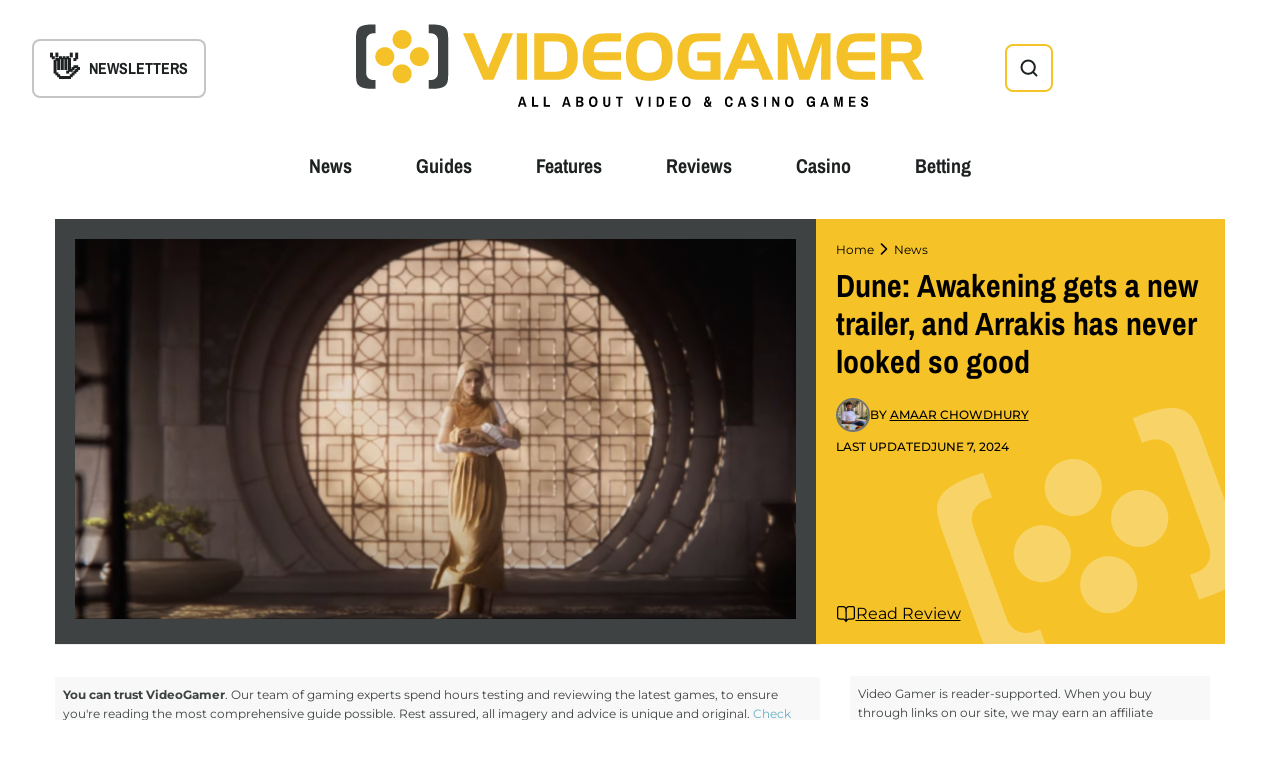

--- FILE ---
content_type: text/html; charset=UTF-8
request_url: https://www.videogamer.com/news/dune-awakening-gets-a-new-trailer-and-arrakis-has-never-looked-so-good/
body_size: 39725
content:

<!doctype html>
<html lang="en-US">

<head><meta charset="UTF-8"><script>if(navigator.userAgent.match(/MSIE|Internet Explorer/i)||navigator.userAgent.match(/Trident\/7\..*?rv:11/i)){var href=document.location.href;if(!href.match(/[?&]nowprocket/)){if(href.indexOf("?")==-1){if(href.indexOf("#")==-1){document.location.href=href+"?nowprocket=1"}else{document.location.href=href.replace("#","?nowprocket=1#")}}else{if(href.indexOf("#")==-1){document.location.href=href+"&nowprocket=1"}else{document.location.href=href.replace("#","&nowprocket=1#")}}}}</script><script>(()=>{class RocketLazyLoadScripts{constructor(){this.v="2.0.4",this.userEvents=["keydown","keyup","mousedown","mouseup","mousemove","mouseover","mouseout","touchmove","touchstart","touchend","touchcancel","wheel","click","dblclick","input"],this.attributeEvents=["onblur","onclick","oncontextmenu","ondblclick","onfocus","onmousedown","onmouseenter","onmouseleave","onmousemove","onmouseout","onmouseover","onmouseup","onmousewheel","onscroll","onsubmit"]}async t(){this.i(),this.o(),/iP(ad|hone)/.test(navigator.userAgent)&&this.h(),this.u(),this.l(this),this.m(),this.k(this),this.p(this),this._(),await Promise.all([this.R(),this.L()]),this.lastBreath=Date.now(),this.S(this),this.P(),this.D(),this.O(),this.M(),await this.C(this.delayedScripts.normal),await this.C(this.delayedScripts.defer),await this.C(this.delayedScripts.async),await this.T(),await this.F(),await this.j(),await this.A(),window.dispatchEvent(new Event("rocket-allScriptsLoaded")),this.everythingLoaded=!0,this.lastTouchEnd&&await new Promise(t=>setTimeout(t,500-Date.now()+this.lastTouchEnd)),this.I(),this.H(),this.U(),this.W()}i(){this.CSPIssue=sessionStorage.getItem("rocketCSPIssue"),document.addEventListener("securitypolicyviolation",t=>{this.CSPIssue||"script-src-elem"!==t.violatedDirective||"data"!==t.blockedURI||(this.CSPIssue=!0,sessionStorage.setItem("rocketCSPIssue",!0))},{isRocket:!0})}o(){window.addEventListener("pageshow",t=>{this.persisted=t.persisted,this.realWindowLoadedFired=!0},{isRocket:!0}),window.addEventListener("pagehide",()=>{this.onFirstUserAction=null},{isRocket:!0})}h(){let t;function e(e){t=e}window.addEventListener("touchstart",e,{isRocket:!0}),window.addEventListener("touchend",function i(o){o.changedTouches[0]&&t.changedTouches[0]&&Math.abs(o.changedTouches[0].pageX-t.changedTouches[0].pageX)<10&&Math.abs(o.changedTouches[0].pageY-t.changedTouches[0].pageY)<10&&o.timeStamp-t.timeStamp<200&&(window.removeEventListener("touchstart",e,{isRocket:!0}),window.removeEventListener("touchend",i,{isRocket:!0}),"INPUT"===o.target.tagName&&"text"===o.target.type||(o.target.dispatchEvent(new TouchEvent("touchend",{target:o.target,bubbles:!0})),o.target.dispatchEvent(new MouseEvent("mouseover",{target:o.target,bubbles:!0})),o.target.dispatchEvent(new PointerEvent("click",{target:o.target,bubbles:!0,cancelable:!0,detail:1,clientX:o.changedTouches[0].clientX,clientY:o.changedTouches[0].clientY})),event.preventDefault()))},{isRocket:!0})}q(t){this.userActionTriggered||("mousemove"!==t.type||this.firstMousemoveIgnored?"keyup"===t.type||"mouseover"===t.type||"mouseout"===t.type||(this.userActionTriggered=!0,this.onFirstUserAction&&this.onFirstUserAction()):this.firstMousemoveIgnored=!0),"click"===t.type&&t.preventDefault(),t.stopPropagation(),t.stopImmediatePropagation(),"touchstart"===this.lastEvent&&"touchend"===t.type&&(this.lastTouchEnd=Date.now()),"click"===t.type&&(this.lastTouchEnd=0),this.lastEvent=t.type,t.composedPath&&t.composedPath()[0].getRootNode()instanceof ShadowRoot&&(t.rocketTarget=t.composedPath()[0]),this.savedUserEvents.push(t)}u(){this.savedUserEvents=[],this.userEventHandler=this.q.bind(this),this.userEvents.forEach(t=>window.addEventListener(t,this.userEventHandler,{passive:!1,isRocket:!0})),document.addEventListener("visibilitychange",this.userEventHandler,{isRocket:!0})}U(){this.userEvents.forEach(t=>window.removeEventListener(t,this.userEventHandler,{passive:!1,isRocket:!0})),document.removeEventListener("visibilitychange",this.userEventHandler,{isRocket:!0}),this.savedUserEvents.forEach(t=>{(t.rocketTarget||t.target).dispatchEvent(new window[t.constructor.name](t.type,t))})}m(){const t="return false",e=Array.from(this.attributeEvents,t=>"data-rocket-"+t),i="["+this.attributeEvents.join("],[")+"]",o="[data-rocket-"+this.attributeEvents.join("],[data-rocket-")+"]",s=(e,i,o)=>{o&&o!==t&&(e.setAttribute("data-rocket-"+i,o),e["rocket"+i]=new Function("event",o),e.setAttribute(i,t))};new MutationObserver(t=>{for(const n of t)"attributes"===n.type&&(n.attributeName.startsWith("data-rocket-")||this.everythingLoaded?n.attributeName.startsWith("data-rocket-")&&this.everythingLoaded&&this.N(n.target,n.attributeName.substring(12)):s(n.target,n.attributeName,n.target.getAttribute(n.attributeName))),"childList"===n.type&&n.addedNodes.forEach(t=>{if(t.nodeType===Node.ELEMENT_NODE)if(this.everythingLoaded)for(const i of[t,...t.querySelectorAll(o)])for(const t of i.getAttributeNames())e.includes(t)&&this.N(i,t.substring(12));else for(const e of[t,...t.querySelectorAll(i)])for(const t of e.getAttributeNames())this.attributeEvents.includes(t)&&s(e,t,e.getAttribute(t))})}).observe(document,{subtree:!0,childList:!0,attributeFilter:[...this.attributeEvents,...e]})}I(){this.attributeEvents.forEach(t=>{document.querySelectorAll("[data-rocket-"+t+"]").forEach(e=>{this.N(e,t)})})}N(t,e){const i=t.getAttribute("data-rocket-"+e);i&&(t.setAttribute(e,i),t.removeAttribute("data-rocket-"+e))}k(t){Object.defineProperty(HTMLElement.prototype,"onclick",{get(){return this.rocketonclick||null},set(e){this.rocketonclick=e,this.setAttribute(t.everythingLoaded?"onclick":"data-rocket-onclick","this.rocketonclick(event)")}})}S(t){function e(e,i){let o=e[i];e[i]=null,Object.defineProperty(e,i,{get:()=>o,set(s){t.everythingLoaded?o=s:e["rocket"+i]=o=s}})}e(document,"onreadystatechange"),e(window,"onload"),e(window,"onpageshow");try{Object.defineProperty(document,"readyState",{get:()=>t.rocketReadyState,set(e){t.rocketReadyState=e},configurable:!0}),document.readyState="loading"}catch(t){console.log("WPRocket DJE readyState conflict, bypassing")}}l(t){this.originalAddEventListener=EventTarget.prototype.addEventListener,this.originalRemoveEventListener=EventTarget.prototype.removeEventListener,this.savedEventListeners=[],EventTarget.prototype.addEventListener=function(e,i,o){o&&o.isRocket||!t.B(e,this)&&!t.userEvents.includes(e)||t.B(e,this)&&!t.userActionTriggered||e.startsWith("rocket-")||t.everythingLoaded?t.originalAddEventListener.call(this,e,i,o):(t.savedEventListeners.push({target:this,remove:!1,type:e,func:i,options:o}),"mouseenter"!==e&&"mouseleave"!==e||t.originalAddEventListener.call(this,e,t.savedUserEvents.push,o))},EventTarget.prototype.removeEventListener=function(e,i,o){o&&o.isRocket||!t.B(e,this)&&!t.userEvents.includes(e)||t.B(e,this)&&!t.userActionTriggered||e.startsWith("rocket-")||t.everythingLoaded?t.originalRemoveEventListener.call(this,e,i,o):t.savedEventListeners.push({target:this,remove:!0,type:e,func:i,options:o})}}J(t,e){this.savedEventListeners=this.savedEventListeners.filter(i=>{let o=i.type,s=i.target||window;return e!==o||t!==s||(this.B(o,s)&&(i.type="rocket-"+o),this.$(i),!1)})}H(){EventTarget.prototype.addEventListener=this.originalAddEventListener,EventTarget.prototype.removeEventListener=this.originalRemoveEventListener,this.savedEventListeners.forEach(t=>this.$(t))}$(t){t.remove?this.originalRemoveEventListener.call(t.target,t.type,t.func,t.options):this.originalAddEventListener.call(t.target,t.type,t.func,t.options)}p(t){let e;function i(e){return t.everythingLoaded?e:e.split(" ").map(t=>"load"===t||t.startsWith("load.")?"rocket-jquery-load":t).join(" ")}function o(o){function s(e){const s=o.fn[e];o.fn[e]=o.fn.init.prototype[e]=function(){return this[0]===window&&t.userActionTriggered&&("string"==typeof arguments[0]||arguments[0]instanceof String?arguments[0]=i(arguments[0]):"object"==typeof arguments[0]&&Object.keys(arguments[0]).forEach(t=>{const e=arguments[0][t];delete arguments[0][t],arguments[0][i(t)]=e})),s.apply(this,arguments),this}}if(o&&o.fn&&!t.allJQueries.includes(o)){const e={DOMContentLoaded:[],"rocket-DOMContentLoaded":[]};for(const t in e)document.addEventListener(t,()=>{e[t].forEach(t=>t())},{isRocket:!0});o.fn.ready=o.fn.init.prototype.ready=function(i){function s(){parseInt(o.fn.jquery)>2?setTimeout(()=>i.bind(document)(o)):i.bind(document)(o)}return"function"==typeof i&&(t.realDomReadyFired?!t.userActionTriggered||t.fauxDomReadyFired?s():e["rocket-DOMContentLoaded"].push(s):e.DOMContentLoaded.push(s)),o([])},s("on"),s("one"),s("off"),t.allJQueries.push(o)}e=o}t.allJQueries=[],o(window.jQuery),Object.defineProperty(window,"jQuery",{get:()=>e,set(t){o(t)}})}P(){const t=new Map;document.write=document.writeln=function(e){const i=document.currentScript,o=document.createRange(),s=i.parentElement;let n=t.get(i);void 0===n&&(n=i.nextSibling,t.set(i,n));const c=document.createDocumentFragment();o.setStart(c,0),c.appendChild(o.createContextualFragment(e)),s.insertBefore(c,n)}}async R(){return new Promise(t=>{this.userActionTriggered?t():this.onFirstUserAction=t})}async L(){return new Promise(t=>{document.addEventListener("DOMContentLoaded",()=>{this.realDomReadyFired=!0,t()},{isRocket:!0})})}async j(){return this.realWindowLoadedFired?Promise.resolve():new Promise(t=>{window.addEventListener("load",t,{isRocket:!0})})}M(){this.pendingScripts=[];this.scriptsMutationObserver=new MutationObserver(t=>{for(const e of t)e.addedNodes.forEach(t=>{"SCRIPT"!==t.tagName||t.noModule||t.isWPRocket||this.pendingScripts.push({script:t,promise:new Promise(e=>{const i=()=>{const i=this.pendingScripts.findIndex(e=>e.script===t);i>=0&&this.pendingScripts.splice(i,1),e()};t.addEventListener("load",i,{isRocket:!0}),t.addEventListener("error",i,{isRocket:!0}),setTimeout(i,1e3)})})})}),this.scriptsMutationObserver.observe(document,{childList:!0,subtree:!0})}async F(){await this.X(),this.pendingScripts.length?(await this.pendingScripts[0].promise,await this.F()):this.scriptsMutationObserver.disconnect()}D(){this.delayedScripts={normal:[],async:[],defer:[]},document.querySelectorAll("script[type$=rocketlazyloadscript]").forEach(t=>{t.hasAttribute("data-rocket-src")?t.hasAttribute("async")&&!1!==t.async?this.delayedScripts.async.push(t):t.hasAttribute("defer")&&!1!==t.defer||"module"===t.getAttribute("data-rocket-type")?this.delayedScripts.defer.push(t):this.delayedScripts.normal.push(t):this.delayedScripts.normal.push(t)})}async _(){await this.L();let t=[];document.querySelectorAll("script[type$=rocketlazyloadscript][data-rocket-src]").forEach(e=>{let i=e.getAttribute("data-rocket-src");if(i&&!i.startsWith("data:")){i.startsWith("//")&&(i=location.protocol+i);try{const o=new URL(i).origin;o!==location.origin&&t.push({src:o,crossOrigin:e.crossOrigin||"module"===e.getAttribute("data-rocket-type")})}catch(t){}}}),t=[...new Map(t.map(t=>[JSON.stringify(t),t])).values()],this.Y(t,"preconnect")}async G(t){if(await this.K(),!0!==t.noModule||!("noModule"in HTMLScriptElement.prototype))return new Promise(e=>{let i;function o(){(i||t).setAttribute("data-rocket-status","executed"),e()}try{if(navigator.userAgent.includes("Firefox/")||""===navigator.vendor||this.CSPIssue)i=document.createElement("script"),[...t.attributes].forEach(t=>{let e=t.nodeName;"type"!==e&&("data-rocket-type"===e&&(e="type"),"data-rocket-src"===e&&(e="src"),i.setAttribute(e,t.nodeValue))}),t.text&&(i.text=t.text),t.nonce&&(i.nonce=t.nonce),i.hasAttribute("src")?(i.addEventListener("load",o,{isRocket:!0}),i.addEventListener("error",()=>{i.setAttribute("data-rocket-status","failed-network"),e()},{isRocket:!0}),setTimeout(()=>{i.isConnected||e()},1)):(i.text=t.text,o()),i.isWPRocket=!0,t.parentNode.replaceChild(i,t);else{const i=t.getAttribute("data-rocket-type"),s=t.getAttribute("data-rocket-src");i?(t.type=i,t.removeAttribute("data-rocket-type")):t.removeAttribute("type"),t.addEventListener("load",o,{isRocket:!0}),t.addEventListener("error",i=>{this.CSPIssue&&i.target.src.startsWith("data:")?(console.log("WPRocket: CSP fallback activated"),t.removeAttribute("src"),this.G(t).then(e)):(t.setAttribute("data-rocket-status","failed-network"),e())},{isRocket:!0}),s?(t.fetchPriority="high",t.removeAttribute("data-rocket-src"),t.src=s):t.src="data:text/javascript;base64,"+window.btoa(unescape(encodeURIComponent(t.text)))}}catch(i){t.setAttribute("data-rocket-status","failed-transform"),e()}});t.setAttribute("data-rocket-status","skipped")}async C(t){const e=t.shift();return e?(e.isConnected&&await this.G(e),this.C(t)):Promise.resolve()}O(){this.Y([...this.delayedScripts.normal,...this.delayedScripts.defer,...this.delayedScripts.async],"preload")}Y(t,e){this.trash=this.trash||[];let i=!0;var o=document.createDocumentFragment();t.forEach(t=>{const s=t.getAttribute&&t.getAttribute("data-rocket-src")||t.src;if(s&&!s.startsWith("data:")){const n=document.createElement("link");n.href=s,n.rel=e,"preconnect"!==e&&(n.as="script",n.fetchPriority=i?"high":"low"),t.getAttribute&&"module"===t.getAttribute("data-rocket-type")&&(n.crossOrigin=!0),t.crossOrigin&&(n.crossOrigin=t.crossOrigin),t.integrity&&(n.integrity=t.integrity),t.nonce&&(n.nonce=t.nonce),o.appendChild(n),this.trash.push(n),i=!1}}),document.head.appendChild(o)}W(){this.trash.forEach(t=>t.remove())}async T(){try{document.readyState="interactive"}catch(t){}this.fauxDomReadyFired=!0;try{await this.K(),this.J(document,"readystatechange"),document.dispatchEvent(new Event("rocket-readystatechange")),await this.K(),document.rocketonreadystatechange&&document.rocketonreadystatechange(),await this.K(),this.J(document,"DOMContentLoaded"),document.dispatchEvent(new Event("rocket-DOMContentLoaded")),await this.K(),this.J(window,"DOMContentLoaded"),window.dispatchEvent(new Event("rocket-DOMContentLoaded"))}catch(t){console.error(t)}}async A(){try{document.readyState="complete"}catch(t){}try{await this.K(),this.J(document,"readystatechange"),document.dispatchEvent(new Event("rocket-readystatechange")),await this.K(),document.rocketonreadystatechange&&document.rocketonreadystatechange(),await this.K(),this.J(window,"load"),window.dispatchEvent(new Event("rocket-load")),await this.K(),window.rocketonload&&window.rocketonload(),await this.K(),this.allJQueries.forEach(t=>t(window).trigger("rocket-jquery-load")),await this.K(),this.J(window,"pageshow");const t=new Event("rocket-pageshow");t.persisted=this.persisted,window.dispatchEvent(t),await this.K(),window.rocketonpageshow&&window.rocketonpageshow({persisted:this.persisted})}catch(t){console.error(t)}}async K(){Date.now()-this.lastBreath>45&&(await this.X(),this.lastBreath=Date.now())}async X(){return document.hidden?new Promise(t=>setTimeout(t)):new Promise(t=>requestAnimationFrame(t))}B(t,e){return e===document&&"readystatechange"===t||(e===document&&"DOMContentLoaded"===t||(e===window&&"DOMContentLoaded"===t||(e===window&&"load"===t||e===window&&"pageshow"===t)))}static run(){(new RocketLazyLoadScripts).t()}}RocketLazyLoadScripts.run()})();</script>
  
  <meta http-equiv="X-UA-Compatible" content="IE=edge">
  <meta name="viewport" content="width=device-width, initial-scale=1.0">
  <meta name="theme-color" content="#fff" />
  <meta name="format-detection" content="telephone=no" />
  <link rel="pingback" href="https://www.videogamer.com/xmlrpc.php">

  <link rel="dns-prefetch" href="hb.vntsm.com">

  <script type="rocketlazyloadscript">
    ! function(n) {
      if (!window.cnxps) {
        window.cnxps = {}, window.cnxps.cmd = [];
        var t = n.createElement('iframe');
        t.src = 'javascript:false';
        t.display = 'none', t.onload = function() {
          var n = t.contentWindow.document,
            c = n.createElement('script');
          c.src = '//cd.connatix.com/connatix.playspace.js?cid=795a1c40-b4a2-4cc9-9514-15615195ce83', c.setAttribute('async', '1'), c.setAttribute('type', 'text/javascript'), n.body.appendChild(c)
        }, n.head.appendChild(t)
      }
    }(document);
  </script>

  <script type="rocketlazyloadscript" data-minify="1" charset="UTF-8" data-rocket-src="https://www.videogamer.com/wp-content/cache/min/1/js/push/903172852a5f074f5021086158cc58ea_1.js?ver=1762267820" async></script>

  <!-- Google Tag Manager -->
  <script type="rocketlazyloadscript">
    (function(w, d, s, l, i) {
      w[l] = w[l] || [];
      w[l].push({
        'gtm.start': new Date().getTime(),
        event: 'gtm.js'
      });
      var f = d.getElementsByTagName(s)[0],
        j = d.createElement(s),
        dl = l != 'dataLayer' ? '&l=' + l : '';
      j.async = true;
      j.src =
        'https://www.googletagmanager.com/gtm.js?id=' + i + dl;
      f.parentNode.insertBefore(j, f);
    })(window, document, 'script', 'dataLayer', 'GTM-TQJ68TG');
  </script>
  <!-- End Google Tag Manager -->

  <link rel="alternate" type="application/rss+xml" title="VideoGamer Feed" href="https://www.videogamer.com/feed" />
  <meta name='robots' content='index, follow, max-image-preview:large, max-snippet:-1, max-video-preview:-1' />
	<style>img:is([sizes="auto" i], [sizes^="auto," i]) { contain-intrinsic-size: 3000px 1500px }</style>
	
<!-- Google Tag Manager for WordPress by gtm4wp.com -->
<script data-cfasync="false" data-pagespeed-no-defer>
	var gtm4wp_datalayer_name = "dataLayer";
	var dataLayer = dataLayer || [];
</script>
<!-- End Google Tag Manager for WordPress by gtm4wp.com -->
	<!-- This site is optimized with the Yoast SEO plugin v25.9 - https://yoast.com/wordpress/plugins/seo/ -->
	<title>Dune: Awakening gets a new trailer, and Arrakis has never looked so good - VideoGamer</title>
	<meta name="description" content="Dune: Awakening gets a new trailer. - VideoGamer" />
	<link rel="canonical" href="https://www.videogamer.com/news/dune-awakening-gets-a-new-trailer-and-arrakis-has-never-looked-so-good/" />
	<meta property="og:locale" content="en_US" />
	<meta property="og:type" content="article" />
	<meta property="og:title" content="Dune: Awakening gets a new trailer, and Arrakis has never looked so good - VideoGamer" />
	<meta property="og:url" content="https://www.videogamer.com/news/dune-awakening-gets-a-new-trailer-and-arrakis-has-never-looked-so-good/" />
	<meta property="og:site_name" content="VideoGamer" />
	<meta property="article:publisher" content="https://www.facebook.com/VideoGamerCom" />
	<meta property="article:published_time" content="2024-06-07T22:21:57+00:00" />
	<meta property="article:modified_time" content="2024-06-07T22:22:00+00:00" />
	<meta property="og:image" content="https://www.videogamer.com/wp-content/uploads/image-3-3.png" />
	<meta property="og:image:width" content="1472" />
	<meta property="og:image:height" content="776" />
	<meta property="og:image:type" content="image/png" />
	<meta name="author" content="Amaar Chowdhury" />
	<meta name="twitter:card" content="summary_large_image" />
	<meta name="twitter:image" content="https://www.videogamer.com/wp-content/uploads/image-3-3.png" />
	<meta name="twitter:creator" content="@https://twitter.com/mothuraa" />
	<meta name="twitter:site" content="@VideoGamerCom" />
	<meta name="twitter:label1" content="Written by" />
	<meta name="twitter:data1" content="Amaar Chowdhury" />
	<script type="application/ld+json" class="yoast-schema-graph">{"@context":"https://schema.org","@graph":[{"@type":"NewsArticle","@id":"https://www.videogamer.com/news/dune-awakening-gets-a-new-trailer-and-arrakis-has-never-looked-so-good/#article","isPartOf":{"@id":"https://www.videogamer.com/news/dune-awakening-gets-a-new-trailer-and-arrakis-has-never-looked-so-good/"},"author":{"name":"Amaar Chowdhury","@id":"https://www.videogamer.com/#/schema/person/2695405da5cc68d20ef6c954cd756d49"},"headline":"Dune: Awakening gets a new trailer, and Arrakis has never looked so good","datePublished":"2024-06-07T22:21:57+00:00","dateModified":"2024-06-07T22:22:00+00:00","mainEntityOfPage":{"@id":"https://www.videogamer.com/news/dune-awakening-gets-a-new-trailer-and-arrakis-has-never-looked-so-good/"},"wordCount":102,"commentCount":0,"publisher":{"@id":"https://www.videogamer.com/#organization"},"image":{"@id":"https://www.videogamer.com/news/dune-awakening-gets-a-new-trailer-and-arrakis-has-never-looked-so-good/#primaryimage"},"thumbnailUrl":"https://www.videogamer.com/wp-content/uploads/image-3-3.png","inLanguage":"en-US","potentialAction":[{"@type":"CommentAction","name":"Comment","target":["https://www.videogamer.com/news/dune-awakening-gets-a-new-trailer-and-arrakis-has-never-looked-so-good/#respond"]}],"copyrightYear":"2024","copyrightHolder":{"@id":"https://www.videogamer.com/#organization"},"video":[{"@id":"https://www.videogamer.com/news/dune-awakening-gets-a-new-trailer-and-arrakis-has-never-looked-so-good/#video"}]},{"@type":"WebPage","@id":"https://www.videogamer.com/news/dune-awakening-gets-a-new-trailer-and-arrakis-has-never-looked-so-good/","url":"https://www.videogamer.com/news/dune-awakening-gets-a-new-trailer-and-arrakis-has-never-looked-so-good/","name":"Dune: Awakening gets a new trailer, and Arrakis has never looked so good - VideoGamer","isPartOf":{"@id":"https://www.videogamer.com/#website"},"primaryImageOfPage":{"@id":"https://www.videogamer.com/news/dune-awakening-gets-a-new-trailer-and-arrakis-has-never-looked-so-good/#primaryimage"},"image":{"@id":"https://www.videogamer.com/news/dune-awakening-gets-a-new-trailer-and-arrakis-has-never-looked-so-good/#primaryimage"},"thumbnailUrl":"https://www.videogamer.com/wp-content/uploads/image-3-3.png","datePublished":"2024-06-07T22:21:57+00:00","dateModified":"2024-06-07T22:22:00+00:00","description":"Dune: Awakening gets a new trailer. - VideoGamer","breadcrumb":{"@id":"https://www.videogamer.com/news/dune-awakening-gets-a-new-trailer-and-arrakis-has-never-looked-so-good/#breadcrumb"},"inLanguage":"en-US","potentialAction":[{"@type":"ReadAction","target":["https://www.videogamer.com/news/dune-awakening-gets-a-new-trailer-and-arrakis-has-never-looked-so-good/"]}]},{"@type":"ImageObject","inLanguage":"en-US","@id":"https://www.videogamer.com/news/dune-awakening-gets-a-new-trailer-and-arrakis-has-never-looked-so-good/#primaryimage","url":"https://www.videogamer.com/wp-content/uploads/image-3-3.png","contentUrl":"https://www.videogamer.com/wp-content/uploads/image-3-3.png","width":1472,"height":776},{"@type":"BreadcrumbList","@id":"https://www.videogamer.com/news/dune-awakening-gets-a-new-trailer-and-arrakis-has-never-looked-so-good/#breadcrumb","itemListElement":[{"@type":"ListItem","position":1,"name":"Home","item":"https://www.videogamer.com/"},{"@type":"ListItem","position":2,"name":"News","item":"https://www.videogamer.com/news/"},{"@type":"ListItem","position":3,"name":"Dune: Awakening gets a new trailer, and Arrakis has never looked so good"}]},{"@type":"WebSite","@id":"https://www.videogamer.com/#website","url":"https://www.videogamer.com/","name":"VideoGamer","description":"All About Video And Casino Games","publisher":{"@id":"https://www.videogamer.com/#organization"},"alternateName":"Videogamer.com","potentialAction":[{"@type":"SearchAction","target":{"@type":"EntryPoint","urlTemplate":"https://www.videogamer.com/?s={search_term_string}"},"query-input":{"@type":"PropertyValueSpecification","valueRequired":true,"valueName":"search_term_string"}}],"inLanguage":"en-US"},{"@type":"Organization","@id":"https://www.videogamer.com/#organization","name":"ViideoGamer.com","alternateName":"VideoGamer","url":"https://www.videogamer.com/","logo":{"@type":"ImageObject","inLanguage":"en-US","@id":"https://www.videogamer.com/#/schema/logo/image/","url":"https://www.videogamer.com/wp-content/uploads/9f329c31-f04b-4902-910b-3637ab0ab6e5_b347acb7-a428-4a4a-98da-e9d1fb217bb1_3eba5767-d672-406b-a6f8-d2927e0db70b_VideoGamer-Banner.jpg","contentUrl":"https://www.videogamer.com/wp-content/uploads/9f329c31-f04b-4902-910b-3637ab0ab6e5_b347acb7-a428-4a4a-98da-e9d1fb217bb1_3eba5767-d672-406b-a6f8-d2927e0db70b_VideoGamer-Banner.jpg","width":1920,"height":1080,"caption":"ViideoGamer.com"},"image":{"@id":"https://www.videogamer.com/#/schema/logo/image/"},"sameAs":["https://www.facebook.com/VideoGamerCom","https://x.com/VideoGamerCom","https://www.youtube.com/channel/UCBceqTgk9t_0uR2xZ_KGOlQ","https://www.tiktok.com/@videogamer"]},{"@type":"Person","@id":"https://www.videogamer.com/#/schema/person/2695405da5cc68d20ef6c954cd756d49","name":"Amaar Chowdhury","description":"After studying English Literature at the University of Manchester, Amaar stopped writing about books, started writing about games, and hasn't stopped since.","sameAs":["https://www.linkedin.com/in/amaar-chowdhury-496347189/","https://x.com/https://twitter.com/mothuraa"],"url":"https://www.videogamer.com/author/amaarchowdhury/"},{"@type":"VideoObject","@id":"https://www.videogamer.com/news/dune-awakening-gets-a-new-trailer-and-arrakis-has-never-looked-so-good/#video","name":"Dune: Awakening gets a new trailer, and Arrakis has never looked so good - VideoGamer","isPartOf":{"@id":"https://www.videogamer.com/news/dune-awakening-gets-a-new-trailer-and-arrakis-has-never-looked-so-good/#article"},"thumbnailUrl":"https://www.videogamer.com/wp-content/uploads/ju32irsejby.jpg","description":"Dune: Awakening gets a new trailer. - VideoGamer","uploadDate":"2024-06-07","width":480,"height":270,"embedUrl":"https://www.youtube.com/embed/Ju32IrsejbY","duration":"PT1M51S","isFamilyFriendly":"true","inLanguage":"en-US"}]}</script>
	<meta property="og:video" content="https://www.youtube.com/embed/Ju32IrsejbY" />
	<meta property="og:video:type" content="text/html" />
	<meta property="og:video:duration" content="111" />
	<meta property="og:video:width" content="480" />
	<meta property="og:video:height" content="270" />
	<meta property="ya:ovs:adult" content="false" />
	<meta property="ya:ovs:upload_date" content="2024-06-07T22:21:57+00:00" />
	<meta property="ya:ovs:allow_embed" content="true" />
	<!-- / Yoast SEO plugin. -->


<link rel='dns-prefetch' href='//static.addtoany.com' />
<link rel='dns-prefetch' href='//www.videogamer.com' />


<link id='omgf-preload-0' rel='preload' href='//www.videogamer.com/wp-content/uploads/omgf/archivo-narrow/archivo-narrow-normal-latin-ext.woff2?ver=1686125837' as='font' type='font/woff2' crossorigin />
<link id='omgf-preload-1' rel='preload' href='//www.videogamer.com/wp-content/uploads/omgf/archivo-narrow/archivo-narrow-normal-latin.woff2?ver=1686125837' as='font' type='font/woff2' crossorigin />
<link id='omgf-preload-2' rel='preload' href='//www.videogamer.com/wp-content/uploads/omgf/merriweather/merriweather-normal-latin-ext.woff2?ver=1686125837' as='font' type='font/woff2' crossorigin />
<link id='omgf-preload-3' rel='preload' href='//www.videogamer.com/wp-content/uploads/omgf/merriweather/merriweather-normal-latin.woff2?ver=1686125837' as='font' type='font/woff2' crossorigin />
<link id='omgf-preload-4' rel='preload' href='//www.videogamer.com/wp-content/uploads/omgf/montserrat/montserrat-normal-latin-ext.woff2?ver=1686125837' as='font' type='font/woff2' crossorigin />
<link id='omgf-preload-5' rel='preload' href='//www.videogamer.com/wp-content/uploads/omgf/montserrat/montserrat-normal-latin.woff2?ver=1686125837' as='font' type='font/woff2' crossorigin />
<style id='wp-emoji-styles-inline-css'>

	img.wp-smiley, img.emoji {
		display: inline !important;
		border: none !important;
		box-shadow: none !important;
		height: 1em !important;
		width: 1em !important;
		margin: 0 0.07em !important;
		vertical-align: -0.1em !important;
		background: none !important;
		padding: 0 !important;
	}
</style>
<link rel='stylesheet' id='wp-block-library-css' href='https://www.videogamer.com/wp-includes/css/dist/block-library/style.min.css?ver=6.8.2' media='all' />
<style id='classic-theme-styles-inline-css'>
/*! This file is auto-generated */
.wp-block-button__link{color:#fff;background-color:#32373c;border-radius:9999px;box-shadow:none;text-decoration:none;padding:calc(.667em + 2px) calc(1.333em + 2px);font-size:1.125em}.wp-block-file__button{background:#32373c;color:#fff;text-decoration:none}
</style>
<style id='global-styles-inline-css'>
:root{--wp--preset--aspect-ratio--square: 1;--wp--preset--aspect-ratio--4-3: 4/3;--wp--preset--aspect-ratio--3-4: 3/4;--wp--preset--aspect-ratio--3-2: 3/2;--wp--preset--aspect-ratio--2-3: 2/3;--wp--preset--aspect-ratio--16-9: 16/9;--wp--preset--aspect-ratio--9-16: 9/16;--wp--preset--color--black: #000000;--wp--preset--color--cyan-bluish-gray: #abb8c3;--wp--preset--color--white: #ffffff;--wp--preset--color--pale-pink: #f78da7;--wp--preset--color--vivid-red: #cf2e2e;--wp--preset--color--luminous-vivid-orange: #ff6900;--wp--preset--color--luminous-vivid-amber: #fcb900;--wp--preset--color--light-green-cyan: #7bdcb5;--wp--preset--color--vivid-green-cyan: #00d084;--wp--preset--color--pale-cyan-blue: #8ed1fc;--wp--preset--color--vivid-cyan-blue: #0693e3;--wp--preset--color--vivid-purple: #9b51e0;--wp--preset--gradient--vivid-cyan-blue-to-vivid-purple: linear-gradient(135deg,rgba(6,147,227,1) 0%,rgb(155,81,224) 100%);--wp--preset--gradient--light-green-cyan-to-vivid-green-cyan: linear-gradient(135deg,rgb(122,220,180) 0%,rgb(0,208,130) 100%);--wp--preset--gradient--luminous-vivid-amber-to-luminous-vivid-orange: linear-gradient(135deg,rgba(252,185,0,1) 0%,rgba(255,105,0,1) 100%);--wp--preset--gradient--luminous-vivid-orange-to-vivid-red: linear-gradient(135deg,rgba(255,105,0,1) 0%,rgb(207,46,46) 100%);--wp--preset--gradient--very-light-gray-to-cyan-bluish-gray: linear-gradient(135deg,rgb(238,238,238) 0%,rgb(169,184,195) 100%);--wp--preset--gradient--cool-to-warm-spectrum: linear-gradient(135deg,rgb(74,234,220) 0%,rgb(151,120,209) 20%,rgb(207,42,186) 40%,rgb(238,44,130) 60%,rgb(251,105,98) 80%,rgb(254,248,76) 100%);--wp--preset--gradient--blush-light-purple: linear-gradient(135deg,rgb(255,206,236) 0%,rgb(152,150,240) 100%);--wp--preset--gradient--blush-bordeaux: linear-gradient(135deg,rgb(254,205,165) 0%,rgb(254,45,45) 50%,rgb(107,0,62) 100%);--wp--preset--gradient--luminous-dusk: linear-gradient(135deg,rgb(255,203,112) 0%,rgb(199,81,192) 50%,rgb(65,88,208) 100%);--wp--preset--gradient--pale-ocean: linear-gradient(135deg,rgb(255,245,203) 0%,rgb(182,227,212) 50%,rgb(51,167,181) 100%);--wp--preset--gradient--electric-grass: linear-gradient(135deg,rgb(202,248,128) 0%,rgb(113,206,126) 100%);--wp--preset--gradient--midnight: linear-gradient(135deg,rgb(2,3,129) 0%,rgb(40,116,252) 100%);--wp--preset--font-size--small: 13px;--wp--preset--font-size--medium: 20px;--wp--preset--font-size--large: 36px;--wp--preset--font-size--x-large: 42px;--wp--preset--spacing--20: 0.44rem;--wp--preset--spacing--30: 0.67rem;--wp--preset--spacing--40: 1rem;--wp--preset--spacing--50: 1.5rem;--wp--preset--spacing--60: 2.25rem;--wp--preset--spacing--70: 3.38rem;--wp--preset--spacing--80: 5.06rem;--wp--preset--shadow--natural: 6px 6px 9px rgba(0, 0, 0, 0.2);--wp--preset--shadow--deep: 12px 12px 50px rgba(0, 0, 0, 0.4);--wp--preset--shadow--sharp: 6px 6px 0px rgba(0, 0, 0, 0.2);--wp--preset--shadow--outlined: 6px 6px 0px -3px rgba(255, 255, 255, 1), 6px 6px rgba(0, 0, 0, 1);--wp--preset--shadow--crisp: 6px 6px 0px rgba(0, 0, 0, 1);}:where(.is-layout-flex){gap: 0.5em;}:where(.is-layout-grid){gap: 0.5em;}body .is-layout-flex{display: flex;}.is-layout-flex{flex-wrap: wrap;align-items: center;}.is-layout-flex > :is(*, div){margin: 0;}body .is-layout-grid{display: grid;}.is-layout-grid > :is(*, div){margin: 0;}:where(.wp-block-columns.is-layout-flex){gap: 2em;}:where(.wp-block-columns.is-layout-grid){gap: 2em;}:where(.wp-block-post-template.is-layout-flex){gap: 1.25em;}:where(.wp-block-post-template.is-layout-grid){gap: 1.25em;}.has-black-color{color: var(--wp--preset--color--black) !important;}.has-cyan-bluish-gray-color{color: var(--wp--preset--color--cyan-bluish-gray) !important;}.has-white-color{color: var(--wp--preset--color--white) !important;}.has-pale-pink-color{color: var(--wp--preset--color--pale-pink) !important;}.has-vivid-red-color{color: var(--wp--preset--color--vivid-red) !important;}.has-luminous-vivid-orange-color{color: var(--wp--preset--color--luminous-vivid-orange) !important;}.has-luminous-vivid-amber-color{color: var(--wp--preset--color--luminous-vivid-amber) !important;}.has-light-green-cyan-color{color: var(--wp--preset--color--light-green-cyan) !important;}.has-vivid-green-cyan-color{color: var(--wp--preset--color--vivid-green-cyan) !important;}.has-pale-cyan-blue-color{color: var(--wp--preset--color--pale-cyan-blue) !important;}.has-vivid-cyan-blue-color{color: var(--wp--preset--color--vivid-cyan-blue) !important;}.has-vivid-purple-color{color: var(--wp--preset--color--vivid-purple) !important;}.has-black-background-color{background-color: var(--wp--preset--color--black) !important;}.has-cyan-bluish-gray-background-color{background-color: var(--wp--preset--color--cyan-bluish-gray) !important;}.has-white-background-color{background-color: var(--wp--preset--color--white) !important;}.has-pale-pink-background-color{background-color: var(--wp--preset--color--pale-pink) !important;}.has-vivid-red-background-color{background-color: var(--wp--preset--color--vivid-red) !important;}.has-luminous-vivid-orange-background-color{background-color: var(--wp--preset--color--luminous-vivid-orange) !important;}.has-luminous-vivid-amber-background-color{background-color: var(--wp--preset--color--luminous-vivid-amber) !important;}.has-light-green-cyan-background-color{background-color: var(--wp--preset--color--light-green-cyan) !important;}.has-vivid-green-cyan-background-color{background-color: var(--wp--preset--color--vivid-green-cyan) !important;}.has-pale-cyan-blue-background-color{background-color: var(--wp--preset--color--pale-cyan-blue) !important;}.has-vivid-cyan-blue-background-color{background-color: var(--wp--preset--color--vivid-cyan-blue) !important;}.has-vivid-purple-background-color{background-color: var(--wp--preset--color--vivid-purple) !important;}.has-black-border-color{border-color: var(--wp--preset--color--black) !important;}.has-cyan-bluish-gray-border-color{border-color: var(--wp--preset--color--cyan-bluish-gray) !important;}.has-white-border-color{border-color: var(--wp--preset--color--white) !important;}.has-pale-pink-border-color{border-color: var(--wp--preset--color--pale-pink) !important;}.has-vivid-red-border-color{border-color: var(--wp--preset--color--vivid-red) !important;}.has-luminous-vivid-orange-border-color{border-color: var(--wp--preset--color--luminous-vivid-orange) !important;}.has-luminous-vivid-amber-border-color{border-color: var(--wp--preset--color--luminous-vivid-amber) !important;}.has-light-green-cyan-border-color{border-color: var(--wp--preset--color--light-green-cyan) !important;}.has-vivid-green-cyan-border-color{border-color: var(--wp--preset--color--vivid-green-cyan) !important;}.has-pale-cyan-blue-border-color{border-color: var(--wp--preset--color--pale-cyan-blue) !important;}.has-vivid-cyan-blue-border-color{border-color: var(--wp--preset--color--vivid-cyan-blue) !important;}.has-vivid-purple-border-color{border-color: var(--wp--preset--color--vivid-purple) !important;}.has-vivid-cyan-blue-to-vivid-purple-gradient-background{background: var(--wp--preset--gradient--vivid-cyan-blue-to-vivid-purple) !important;}.has-light-green-cyan-to-vivid-green-cyan-gradient-background{background: var(--wp--preset--gradient--light-green-cyan-to-vivid-green-cyan) !important;}.has-luminous-vivid-amber-to-luminous-vivid-orange-gradient-background{background: var(--wp--preset--gradient--luminous-vivid-amber-to-luminous-vivid-orange) !important;}.has-luminous-vivid-orange-to-vivid-red-gradient-background{background: var(--wp--preset--gradient--luminous-vivid-orange-to-vivid-red) !important;}.has-very-light-gray-to-cyan-bluish-gray-gradient-background{background: var(--wp--preset--gradient--very-light-gray-to-cyan-bluish-gray) !important;}.has-cool-to-warm-spectrum-gradient-background{background: var(--wp--preset--gradient--cool-to-warm-spectrum) !important;}.has-blush-light-purple-gradient-background{background: var(--wp--preset--gradient--blush-light-purple) !important;}.has-blush-bordeaux-gradient-background{background: var(--wp--preset--gradient--blush-bordeaux) !important;}.has-luminous-dusk-gradient-background{background: var(--wp--preset--gradient--luminous-dusk) !important;}.has-pale-ocean-gradient-background{background: var(--wp--preset--gradient--pale-ocean) !important;}.has-electric-grass-gradient-background{background: var(--wp--preset--gradient--electric-grass) !important;}.has-midnight-gradient-background{background: var(--wp--preset--gradient--midnight) !important;}.has-small-font-size{font-size: var(--wp--preset--font-size--small) !important;}.has-medium-font-size{font-size: var(--wp--preset--font-size--medium) !important;}.has-large-font-size{font-size: var(--wp--preset--font-size--large) !important;}.has-x-large-font-size{font-size: var(--wp--preset--font-size--x-large) !important;}
:where(.wp-block-post-template.is-layout-flex){gap: 1.25em;}:where(.wp-block-post-template.is-layout-grid){gap: 1.25em;}
:where(.wp-block-columns.is-layout-flex){gap: 2em;}:where(.wp-block-columns.is-layout-grid){gap: 2em;}
:root :where(.wp-block-pullquote){font-size: 1.5em;line-height: 1.6;}
</style>
<link data-minify="1" rel='stylesheet' id='poll-maker-ays-css' href='https://www.videogamer.com/wp-content/cache/min/1/wp-content/plugins/poll-maker/public/css/poll-maker-ays-public.css?ver=1762267820' media='all' />
<link data-minify="1" rel='stylesheet' id='quiz-maker-css' href='https://www.videogamer.com/wp-content/cache/min/1/wp-content/plugins/quiz-maker/public/css/quiz-maker-public.css?ver=1762267820' media='all' />
<link data-minify="1" rel='stylesheet' id='slotsl-css-css' href='https://www.videogamer.com/wp-content/cache/min/1/wp-content/plugins/slotslaunch/public/css/slotslaunch-public.css?ver=1762267820' media='all' />
<link data-minify="1" rel='stylesheet' id='WE_PC_ACF-frontend-css' href='https://www.videogamer.com/wp-content/cache/min/1/wp-content/plugins/we-pc-acf/assets/frontend/css/frontend.css?ver=1762267820' media='all' />
<link data-minify="1" rel='stylesheet' id='WE_PC_ACF-frontend-fontawesome-css' href='https://www.videogamer.com/wp-content/cache/min/1/wp-content/plugins/we-pc-acf/blocks/global/fontawesome/css/all.min.css?ver=1762267820' media='all' />
<link data-minify="1" rel='stylesheet' id='WE_PC_ACF-frontend-global-css' href='https://www.videogamer.com/wp-content/cache/min/1/wp-content/plugins/we-pc-acf/blocks/global/css/we-pc-blocks.css?ver=1762267820' media='all' />
<link rel='stylesheet' id='addtoany-css' href='https://www.videogamer.com/wp-content/plugins/add-to-any/addtoany.min.css?ver=1.16' media='all' />
<link data-minify="1" rel='stylesheet' id='Archivo-Narrow-css' href='https://www.videogamer.com/wp-content/cache/min/1/wp-content/uploads/omgf/archivo-narrow/archivo-narrow.css?ver=1762267820' media='all' />
<link data-minify="1" rel='stylesheet' id='Merriweather-css' href='https://www.videogamer.com/wp-content/cache/min/1/wp-content/uploads/omgf/merriweather/merriweather.css?ver=1762267820' media='all' />
<link data-minify="1" rel='stylesheet' id='Montserrat-css' href='https://www.videogamer.com/wp-content/cache/min/1/wp-content/uploads/omgf/montserrat/montserrat.css?ver=1762267820' media='all' />
<link data-minify="1" rel='stylesheet' id='videogamer-css' href='https://www.videogamer.com/wp-content/cache/min/1/wp-content/themes/videogamer/style.css?ver=1762267820' media='all' />
<link data-minify="1" rel='stylesheet' id='main-css' href='https://www.videogamer.com/wp-content/cache/min/1/wp-content/themes/videogamer/assets/css/app.css?ver=1762267820' media='all' />
<link data-minify="1" rel='stylesheet' id='utilities-css' href='https://www.videogamer.com/wp-content/cache/min/1/wp-content/themes/videogamer/assets/css/utilities.css?ver=1762267820' media='all' />
<link data-minify="1" rel='stylesheet' id='additional-css' href='https://www.videogamer.com/wp-content/cache/min/1/wp-content/themes/videogamer/assets/css/additional.css?ver=1762267820' media='all' />
<link data-minify="1" rel='stylesheet' id='news-list-card-css' href='https://www.videogamer.com/wp-content/cache/min/1/wp-content/themes/videogamer/assets/css/news-list-card.css?ver=1762267820' media='all' />
<link data-minify="1" rel='stylesheet' id='vg-bm-styling-css' href='https://www.videogamer.com/wp-content/cache/min/1/wp-content/themes/videogamer/assets/css/bm-styling.css?ver=1762267820' media='all' />
<link data-minify="1" rel='stylesheet' id='vg-slotslaunch-css' href='https://www.videogamer.com/wp-content/cache/min/1/wp-content/themes/videogamer/assets/css/slots/slotslaunch-plugin.css?ver=1762267820' media='all' />
<link data-minify="1" rel='stylesheet' id='header-css' href='https://www.videogamer.com/wp-content/cache/min/1/wp-content/themes/videogamer/assets/css/header.css?ver=1762267820' media='all' />
<link data-minify="1" rel='stylesheet' id='brand-management-public-css' href='https://www.videogamer.com/wp-content/cache/min/1/wp-content/plugins/brand-management-plugin/public/css/brand-management-public.css?ver=1762267820' media='screen' />
<style id='rocket-lazyload-inline-css'>
.rll-youtube-player{position:relative;padding-bottom:56.23%;height:0;overflow:hidden;max-width:100%;}.rll-youtube-player:focus-within{outline: 2px solid currentColor;outline-offset: 5px;}.rll-youtube-player iframe{position:absolute;top:0;left:0;width:100%;height:100%;z-index:100;background:0 0}.rll-youtube-player img{bottom:0;display:block;left:0;margin:auto;max-width:100%;width:100%;position:absolute;right:0;top:0;border:none;height:auto;-webkit-transition:.4s all;-moz-transition:.4s all;transition:.4s all}.rll-youtube-player img:hover{-webkit-filter:brightness(75%)}.rll-youtube-player .play{height:100%;width:100%;left:0;top:0;position:absolute;background:url(https://www.videogamer.com/wp-content/plugins/wp-rocket/assets/img/youtube.png) no-repeat center;background-color: transparent !important;cursor:pointer;border:none;}
</style>
<script type="rocketlazyloadscript" id="addtoany-core-js-before">
window.a2a_config=window.a2a_config||{};a2a_config.callbacks=[];a2a_config.overlays=[];a2a_config.templates={};
a2a_config.icon_color="#f5c128,#ffffff";
</script>
<script type="rocketlazyloadscript" defer defer data-rocket-src="https://static.addtoany.com/menu/page.js" id="addtoany-core-js"></script>
<script type="rocketlazyloadscript" data-rocket-src="https://www.videogamer.com/wp-content/themes/videogamer/assets/js/lib/jquery.min.js?ver=3.5.1" id="jquery-js" data-rocket-defer defer></script>
<script type="rocketlazyloadscript" defer defer data-rocket-src="https://www.videogamer.com/wp-content/plugins/add-to-any/addtoany.min.js?ver=1.1" id="addtoany-jquery-js"></script>
<script id="e57ac66df8e27e8ebac304773db436c5-js-extra">
var likes_handler = {"id":"1","url":"https:\/\/www.videogamer.com\/wp-admin\/admin-ajax.php","nonce":"405fd99f99","fail_text":"You have already voted."};
</script>

<!-- Google Tag Manager for WordPress by gtm4wp.com -->
<!-- GTM Container placement set to automatic -->
<script data-cfasync="false" data-pagespeed-no-defer type="text/javascript">
	var dataLayer_content = {"pageTitle":"Dune: Awakening gets a new trailer, and Arrakis has never looked so good - VideoGamer","pagePostAuthor":"Amaar Chowdhury","pagePostTerms":{"category":["Uncategorized"],"schema_options":["News Article"],"meta":{"wp_last_modified_info":"June 7, 2024 @ 11:22 pm","wplmi_shortcode":"[lmt-post-modified-info]","game":"","amazon_tag_id":"","promo_posts_news":"","disclaimer_content":"","disclaimer_background_colour":"#F2F3F5","area_title":"","select_authors":"","related_area_title":"","auto_or_manual_select":0,"related_posts_to_show":"","schema_options":8590,"custom_tag_acf_tax":"","meta_content_faq_content_repeater":"","meta_content_about_entity_repeater":"","meta_content_about_person_entity_repeater":"","meta_content_citations_entity_repeater":"","mention_entity_mapping_repeater":"","live_blog_schema_content_repeater":"","live_blog_coverage_end_time":"","live_blog_coverage_start_time":"","related_posts_selected_posts":"","related_posts":"","aawp_tracking_id":""}}};
	dataLayer.push( dataLayer_content );
</script>
<script type="rocketlazyloadscript" data-cfasync="false">
(function(w,d,s,l,i){w[l]=w[l]||[];w[l].push({'gtm.start':
new Date().getTime(),event:'gtm.js'});var f=d.getElementsByTagName(s)[0],
j=d.createElement(s),dl=l!='dataLayer'?'&l='+l:'';j.async=true;j.src=
'//www.googletagmanager.com/gtm.js?id='+i+dl;f.parentNode.insertBefore(j,f);
})(window,document,'script','dataLayer','GTM-W3XVWZC2');
</script>
<!-- End Google Tag Manager for WordPress by gtm4wp.com --><link rel="icon" href="https://www.videogamer.com/wp-content/uploads/cropped-favicon-videogamer-48x48.png" sizes="48x48" />
<link rel="icon" href="https://www.videogamer.com/wp-content/uploads/cropped-favicon-videogamer-192x192.png" sizes="192x192" />
<link rel="apple-touch-icon" href="https://www.videogamer.com/wp-content/uploads/cropped-favicon-videogamer-180x180.png" />
<meta name="msapplication-TileImage" content="https://www.videogamer.com/wp-content/uploads/cropped-favicon-videogamer-270x270.png" />
		<style id="wp-custom-css">
			/* Pros Cons Start */
.pro_con-block-wrapper ul {
	padding: 0 !important;
	margin: 0 !important;
}
.pro_con-block-container {
	border: 1px solid #ddd !important;
}
.pro_con-block-container .list-item {
	line-height: 1.4;
	margin-bottom: .5rem;
}
.pro_con-block-wrapper .pro {
	background: #fffbf0;
}
.pro_con-block-wrapper .con {
	background: #f8f8f8;
}
.pro .pro_con-block-title {
	color: #f5c228;
}
.pro .pro_con-block-divider span {
	border-top: 1.5px solid #f5c228 !important;
}
.pro .list-item-icon {
	color: #f5c228;
}
/* Pros Cons End */

/* Quiz Maker Start */
div.ays-quiz-container[id^="ays-quiz-container-"], .ays-poll-main {
	min-height: auto !important;
	padding-bottom: 30px !important;
	box-shadow: none !important;
	border-radius: 0 !important;
	border: 1px solid #ddd !important;
	border-top: 6px solid var(--vg-yellow-400-brand) !important;
	background-color: #fffbf0 !important;
	background-repeat: no-repeat;
	background-position: right bottom !important;
	background-size: 33%;
	background-image: url("https://www.videogamer.com/wp-content/uploads/VG-icon-opacity.png");
}
.box-apm {
	background-color: transparent !important;
	border: 0 !important;
	padding-bottom: 20px !important;
}
.ays-poll-main {
	padding-bottom: 0 !important;
}
.results-apm, div.ays-poll-main .choosing-poll {
	padding: 0 30px;
}
.ays-poll-main .results-apm {
/* 	border: 1px solid #cbd3e0; */
	background-color: #fff;
	margin: 20px !important;
	padding: 1rem;
	overflow: hidden;
}
.ays-poll-main .results-apm span {
	font-size: 1rem;
}
div.ays-poll-main div.answer-title {
	background-color: #68b0c31a;
	padding: 2px 10px;
	border-radius: 0.5rem;
}
div.ays-poll-main div.answer-percent {
	margin: 0.2rem 0 1rem;
	height: 20px;
	border-radius: 0.5rem;
	line-height: 20px;
	font-weight: 600;
	padding-right: 0.5rem;
	background-color: transparent !important;
	background-image: linear-gradient(to right, #f5c128, #f5b31c, #f4a511, #f49707, #f28803);
}
[id^="ays_finish_quiz_"] div.step {
	min-height: auto !important;
	padding-top: 30px;
}
.ays-start-page {
	display: flex;
	flex-direction: column;
	gap: 1rem;
	padding-left: 50%;
}
.ays-quiz-container .step .ays_quiz_image {
	position: absolute;
	left: 0;
	width: 50%;
	margin: 0;
	border: 1px solid var(--vg-grey-600);
}
.ays-quiz-container .step .ays-fs-title, .ays-poll-main h5 {
	padding: 0;
	margin: 10px 0 0 !important;
	font-size: 1.5rem !important;
}

.ays-quiz-container .step .ays-fs-title, .ays-quiz-container .step .ays_quiz_question p, .ays-poll-main h5 {
	font-family: "Archivo Narrow", sans-serif;
	font-weight: 700;
	line-height: 1.3;
}
label.ays_enable_hover:hover {
	background-color: var(--vg-yellow-400-brand) !important;
}
.ays-poll-main p {
	line-height: 1.3;
	color: #000 !important;
}
.ays-quiz-container .step .ays_quiz_question p {
	font-size: 1.5rem !important;
}
.ays-fs-subtitle {
	width: 100%;
}
.ays-fs-subtitle, .ays-fs-subtitle p {
	margin: 0 !important;
	padding: 0 !important;
	line-height: 1.3;
}
.ays_poll_passed_count {
	border: 1px solid #515151 !important;
	background-color: #515151 !important;
	color: #fff !important;
}
.ays_buttons_div {
	margin: 0 0 15px;
	gap: 10px;
}
.ays-quiz-container button, .ays-quiz-container input[type='button'], .ays-quiz-container input[type='submit'], .ays-poll-main input[type='button'], .ays-poll-main input[type='submit'] {
	background-color: #0094c1 !important;
	text-transform: uppercase !important;
	font-family: "helvetica", sans-serif !important;
	font-weight: 600;
	border: 0;
	border-radius: 0 !important;
	margin: 0 !important;
}
.ays-quiz-container button:hover, .ays-quiz-container button:focus, .ays-quiz-container button:active,
.ays-quiz-container input[type='button']:hover, .ays-quiz-container input[type='button']:focus, .ays-quiz-container input[type='button']:active,
.ays-quiz-container input[type='submit']:hover, .ays-quiz-container input[type='submit']:focus, .ays-quiz-container input[type='submit']:active,
.ays-poll-main input[type='button']:hover, .ays-poll-main input[type='button']:focus, .ays-poll-main input[type='button']:active, .ays-poll-main input[type='submit']:hover, .ays-poll-main input[type='submit']:focus, .ays-poll-main input[type='submit']:active {
	box-shadow: none !important;
	background-color: var(--vg-yellow-400-brand) !important;
}
div.ays-quiz-container[id^="ays-quiz-container-"] input[type='button'], [id^="ays_finish_quiz_"] .action-button.ays_finish {
	background-color: var(--vg-yellow-400-brand) !important;
	text-transform: uppercase !important;
	font-family: Montserrat, sans-serif !important;
	border: 0;
	border-radius: 0 !important;
	margin: 0 !important;
}
.ays-live-bar-wrap {
	height: 20px;
	top: -16px;
}
.ays-live-bar-wrap {
	background-color: rgb(104, 176, 196, .2);
	height: 22px;
	top: 0px;
}
.ays-live-bar-fill {
	background-color: var(--vg-turquoise-600-brand);
	border-bottom: 0 !important;
	padding: 3px;
}
.ays-live-bar-fill span {
	font-size: .8rem;
	font-weight: 500;
	text-shadow: none;
	color: #fff;
}
.ays-question-counter {
	margin: 25px 0 !important;
}
div.ays-quiz-container[id^="ays-quiz-container-"] .ays-quiz-answers .ays-field input+label[for^="ays-answer-"] {
	background: #fff;
}
.ays_quizn_ancnoxneri_qanak {
	font-size: 1rem;
}
.apm-answers label.ays_label_poll {
	background-color: rgba(255, 255, 255, .6) !important;
	border: 1px solid #ddd !important;
	color: #000 !important;
}
.ays-poll-answers {
	margin-bottom: 0 !important;
}
.apm-answers-without-submit {
	margin: 10px 0 !important;
}
.ays_poll_far {
	color: #0094c1 !important;
}

.single-game aside .ays-quiz-container .step .ays_quiz_image, .ays-quiz-container .step .ays-fs-title {
	width: 100%;
}
.single-game aside .ays-start-page {
	padding-left: 0;
}
.single-game aside div.ays-quiz-container[id^="ays-quiz-container-"] {
	background-size: 60%;
	padding-bottom: 30px !important;
}
.single-game aside .ays-quiz-container .step .ays-fs-title {
	font-size: 1.5rem !important;
	margin-top: 65% !important;
}

@media (max-width: 767px) {
	.ays-quiz-container .step .ays_quiz_image, .ays-quiz-container .step .ays-fs-title {
		width: 100%;
	}
	.ays-start-page {
		padding-left: 0;
	}
	div.ays-quiz-container[id^="ays-quiz-container-"] {
		background-size: 60%;
		padding-bottom: 30px !important;
	}
	.ays-quiz-container .step .ays-fs-title {
		font-size: 1.5rem !important;
		margin-top: 65% !important;
	}
	div.ays-poll-main .choosing-poll  {
		padding: 0 20px;
	}
	.ays-poll-main .results-apm {
		margin: 0 !important;
	}
}
/* Quiz Maker End */

/* pullquote block */
.wp-block-pullquote {
	font-size: 1.1rem;
	line-height: 1.6;
	border-top: 4px solid var(--vg-yellow-400-brand);
	border-bottom: 4px solid var(--vg-yellow-400-brand);
	background-color: rgb(245, 194, 86, .1);
	padding: 1.5rem 1rem;
}
.wp-block-pullquote p {
	text-align: center;
}
.wp-block-pullquote cite {
	font-size: 1rem;
	display: flex;
	justify-content: center;
	gap: .5rem;
}

.article__body ol:not(.is-layout-flex, .select-options), .article__body ul:not(.is-layout-flex, .select-options) {
	display: block;
    margin-block-start: 1em;
    margin-block-end: 1em;
    margin-inline-start: 0px;
    margin-inline-end: 0px;
    padding-inline-start: 40px;
}

.article__main .article__body ul.select-options, 
.article__main .article__body ol.select-options {
    margin-left: 0 !important;
    margin-bottom: 0 !important;
}
.video_article .article__hero_description .date {
	flex-direction: row;
}
.video_article .summary ul, .video_article .related-topics .related-topics-wrapper, .quick-answer-container ul {
	padding-left: 0 !important;
}
.game-box .flexslider .slides {
	padding: 0 !important;
}
.wp-block-image figcaption {
    font-size: 13px;
    margin-top: -15px;
    margin-bottom: 20px;
    color: #8b8b8b;
}
.quick-answer-content-container ul li:before {
	top: 10px !important;
	width: 1.2em !important;
	height: 1.2em !important;
	background-image: url([data-uri]) !important;
}

/*  Jakson 20230316 remove after clear cache */ 
.related-articles-item h3.article-content-title a {
    color: black !important;
    font-family: "archivo narrow",sans-serif;
}

.related-articles-item h3.article-content-title {
    line-height: 24px !important;
}

.related-articles-title {
    padding: 0;
}


.related-articles-title p {
	padding: 10px 0 10px 0;
}

.related-articles-items-wrap.multiple {
    gap: 30px;
}

article.related-articles-item {
    border-bottom: 1px dashed #aaaaaa;
}


/* Jakson 20230323 remove after clear cache*/

.popular_prod_el .pp_el_number {
    font-size: 18px;
}

.sponsored-product-block-spec-affiliate-amazon-link-button-text {
    color: white;
}

span.sponsored-product-block-spec-affiliate-amazon-link-button-icon {
    color: white;
}

.sponsored-product-block-spec-details-spec-item p {
    margin: 0 !important;
}

h3.sponsored-product-block-spec-details-title {
    margin-bottom: 0 !important;
}

.sponsored-product-block-spec-details-title-wrap {
    margin-bottom: 2px;
}

p.sponsored-product-block-spec-affiliate-retail-name {
    margin-bottom: 0 !important;
    padding-top: 5px;
}		</style>
		<noscript><style id="rocket-lazyload-nojs-css">.rll-youtube-player, [data-lazy-src]{display:none !important;}</style></noscript><meta name="generator" content="WP Rocket 3.19.4" data-wpr-features="wpr_delay_js wpr_defer_js wpr_minify_js wpr_lazyload_images wpr_lazyload_iframes wpr_image_dimensions wpr_minify_css wpr_preload_links wpr_desktop" /></head>

<body class="wp-singular post-template-default single single-post postid-706983 single-format-standard wp-custom-logo wp-theme-videogamer">

  <div data-rocket-location-hash="014ad264bd7b3472f71f710489a281a9" class="out">
    	
	
	<header data-rocket-location-hash="69f2f4666456d7afd9a4b2c8bab8dab4" class="bgfg-static-header">
		<nav class="bgfg-static-nav-main bgfg-static-container">
			<div class="bgfg-static-logologin bgfg-static-flex">
				<div class="bgfg-static-newsletter bgfg-static-flex bgfg-static-items-center">
					<button type="button" class="bgfg-btn bgfg-btn-line bgfg-btn-line-grey" id="newsletter-trigger"><span class="wave">&#128075;</span><span class="newsletter-text">Newsletters</span></button>
					<div class="newsletter-modal hidden">
						<a href="#" class="close-newsletter bgfg-btn bgfg-btn-line">
							<svg width="20" height="20" viewbox="0 0 20 20" fill="none" xmlns="http://www.w3.org/2000/svg">
								<path d="M15 5L5 15M5 5L15 15" stroke="#1D2121" stroke-width="2" stroke-linecap="round" stroke-linejoin="round"></path>
							</svg>
						</a>
						<div id="mc_embed_shell">
							<div id="mc_embed_signup" class="newsletter-wrapper">
								<span>Subscribe to our newsletters!</span>
								<form action="https://videogamer.us22.list-manage.com/subscribe/post?u=de07c2362c5ee997d6722a568&amp;id=d582159d17&amp;f_id=0035d8e1f0" method="post" target="_blank" id="mc-embedded-subscribe-form" name="mc-embedded-subscribe-form" class="validate" novalidate="">
									<div id="mc_embed_signup_scroll" class="newsletter-form">
										<div class="mc-field-group">
											<input type="email" name="EMAIL" class="required email" id="mce-EMAIL" required="" value="" placeholder="Your Email Address *">
										</div>
										<div hidden=""><input type="hidden" name="tags" value="26237"></div>
										<div id="mce-responses" class="clear">
											<div class="response" id="mce-error-response" style="display: none;"></div>
											<div class="response" id="mce-success-response" style="display: none;"></div>
										</div>
										<div aria-hidden="true" style="position: absolute; left: -5000px;">
											<input type="text" name="b_de07c2362c5ee997d6722a568_d582159d17" tabindex="-1" value="">
										</div>
										<div class="clear">
											<input type="submit" name="subscribe" id="mc-embedded-subscribe" class="bgfg-btn bgfg-btn-blue" value="Subscribe">
										</div>
									</div>
								</form>
								<p class="newsletter-privacy-policy">
									By subscribing, you agree to our <a href="/privacy-policy/">Privacy Policy</a> and may receive occasional deal communications; you can unsubscribe anytime.
								</p>
							</div>
						</div>
					</div>
					<div class="overlay hidden"></div>
				</div>
				<div class="bgfg-static-image bgfg-static-flex bgfg-static-items-center bgfg-static-h-full">
					<a href="https://www.videogamer.com" rel="follow" title="VideoGamer" class="bgfg-site-logo">
						<svg aria-hidden="true" class="bgfg-site-logo-svg" xmlns="http://www.w3.org/2000/svg" height="89" viewbox="0 0 574 89" fill="none"><path fill="#F5C128" d="m119.395 9.448 14.212 34.99 14.562-34.99h10.573l-19.734 46.975h-10.292l-20.6-46.975h11.279Zm42.997 0h10.384v46.975h-10.384V9.448Zm17.851.006h21.634c7.605 0 13.219 1.972 16.846 5.928 3.616 3.95 5.43 10.082 5.43 18.386 0 4.28-.602 7.962-1.819 11.04-1.206 3.077-3.025 5.58-5.447 7.489-1.866 1.493-3.863 2.553-5.981 3.18-2.118.627-5.034.946-8.742.946h-21.921V9.448v.006Zm21.444 8.173h-11.508v30.617h11.508c4.391 0 7.428-1.1 9.092-3.294 1.671-2.194 2.514-6.2 2.514-12.014 0-5.814-.838-9.792-2.514-11.992-1.67-2.211-4.701-3.311-9.092-3.311m49.823 0c-3.588 0-6.309.895-8.134 2.684-1.825 1.79-2.841 4.531-3.031 8.213l27.483.034v8.179h-27.546c.023 4.086.896 7.027 2.618 8.817s4.597 2.69 8.621 2.69h16.307v8.179h-16.783c-3.708 0-6.618-.314-8.736-.946-2.118-.627-4.11-1.693-5.976-3.18-2.416-1.916-4.23-4.418-5.447-7.49-1.205-3.077-1.819-6.76-1.819-11.04 0-8.31 1.813-14.436 5.435-18.386 3.616-3.955 9.224-5.927 16.83-5.927h16.502v8.178h-16.313l-.011-.005Zm21.306 14.824c0-8.076 1.946-14.083 5.832-18.027 3.886-3.944 9.803-5.91 17.747-5.91 7.944 0 13.937 1.994 17.777 5.978 3.846 3.984 5.768 10.128 5.768 18.432 0 8.304-1.922 14.465-5.768 18.477-3.846 4.002-9.769 6.002-17.782 6.002s-14.052-2.012-17.857-6.041c-3.817-4.024-5.723-10.328-5.723-18.911m23.591-15.879c-4.259 0-7.444 1.317-9.551 3.962-2.107 2.644-3.163 6.64-3.163 11.985 0 5.791 1.022 10.037 3.071 12.733 2.038 2.696 5.258 4.046 9.643 4.046 4.385 0 7.525-1.339 9.614-4.006 2.084-2.679 3.129-6.794 3.129-12.357 0-5.562-1.045-9.694-3.129-12.367-2.083-2.668-5.292-3.996-9.614-3.996Zm48.565 20.29v-8.31h23.505v27.865h-21.375c-3.949 0-6.974-.325-9.081-.963-2.112-.633-4.086-1.693-5.929-3.163-2.428-1.915-4.236-4.417-5.447-7.49-1.211-3.077-1.82-6.759-1.82-11.04 0-8.286 1.82-14.407 5.453-18.374 3.628-3.967 9.241-5.945 16.824-5.945h21.369v8.082h-21.369c-3.903 0-6.745 1.26-8.535 3.773-1.791 2.514-2.687 6.52-2.687 12.009 0 5.135.89 8.851 2.669 11.154 1.774 2.297 4.627 3.448 8.553 3.448h11.187V36.863h-13.311l-.006.005Zm46.281-27.414h10.538l20.159 46.975h-11.061l-4.339-11.188h-20.537l-4.214 11.188h-10.544l19.998-46.975Zm4.879 9.33-6.911 18.084h14.08l-7.169-18.084ZM426.3 56.423h10.126l-.999-36.972 12.501 36.972h10.55l12.117-36.59-.803 36.59h9.74V9.454h-14.527l-12.054 36.049-12.054-36.049h-14.591V56.43l-.006-.006Zm81.805-38.79c-3.599 0-6.308.895-8.139 2.684-1.831 1.79-2.847 4.531-3.036 8.213l27.488.034v8.179h-27.551c.023 4.086.895 7.027 2.617 8.817s4.592 2.69 8.616 2.69h16.312v8.179h-16.789c-3.708 0-6.624-.314-8.742-.946-2.123-.627-4.109-1.693-5.981-3.18-2.416-1.916-4.236-4.418-5.441-7.49-1.205-3.077-1.814-6.76-1.814-11.04 0-8.31 1.808-14.436 5.424-18.386 3.622-3.955 9.23-5.927 16.835-5.927h16.508v8.178h-16.307v-.005Zm22.661-8.179h24.464c5.705 0 9.878 1.14 12.536 3.42 2.657 2.28 3.989 5.842 3.989 10.697 0 3.603-.821 6.543-2.457 8.823-1.641 2.28-4.006 3.745-7.089 4.412l11.796 19.611h-11.187L552.4 37.946h-11.698v18.471h-9.936V9.454Zm22.11 8.367h-12.18v11.826h12.18c3.301 0 5.597-.45 6.883-1.345 1.28-.895 1.922-2.428 1.922-4.6 0-2.17-.625-3.67-1.877-4.553-1.251-.884-3.564-1.328-6.928-1.328ZM73.7 33.027c0-5.295-4.316-9.58-9.637-9.58-5.321 0-9.638 4.285-9.638 9.575 0 5.289 4.317 9.58 9.638 9.58 5.32 0 9.637-4.291 9.637-9.58m-34.973.005c0-5.295-4.311-9.58-9.632-9.58-5.32 0-9.637 4.285-9.637 9.575 0 5.289 4.316 9.58 9.637 9.58 5.32 0 9.632-4.291 9.632-9.58m7.852 26.97c5.315 0 9.632-4.292 9.632-9.581 0-5.29-4.311-9.581-9.632-9.581s-9.632 4.291-9.632 9.58c0 5.29 4.311 9.581 9.632 9.581Zm0-34.767c5.315 0 9.632-4.286 9.632-9.587 0-5.3-4.311-9.575-9.632-9.575s-9.632 4.292-9.632 9.58c0 5.29 4.311 9.587 9.632 9.587"/><path fill="#3E4242" d="M17.162 56.623h2.49v8.84c-.401 0-.958.017-1.664.045-.712.029-1.234.04-1.578.04-2.842 0-5.212-.165-7.118-.507-1.9-.342-3.524-.855-4.856-1.568-1.618-.957-2.766-2.25-3.432-3.875-.666-1.625-.999-4.44-.999-8.453V14.994c0-4.035.333-6.874 1.004-8.515.66-1.642 1.814-2.935 3.433-3.904 1.332-.701 2.95-1.22 4.856-1.562C11.204.67 13.574.5 16.415.5c.34 0 .867.011 1.579.04.706.028 1.263.04 1.665.04v8.84h-2.28c-3.782 0-7.065 3.043-7.065 6.81v33.576c0 3.756 3.065 6.81 6.853 6.81l-.005.007Zm58.828 0H73.5v8.84c.401 0 .952.017 1.664.045.712.029 1.234.04 1.578.04 2.841 0 5.212-.165 7.112-.507 1.906-.342 3.53-.855 4.862-1.568 1.618-.957 2.76-2.25 3.426-3.875.672-1.625 1-4.44 1-8.453V14.994c0-4.035-.334-6.874-1-8.515-.665-1.642-1.808-2.935-3.432-3.899-1.332-.7-2.95-1.22-4.862-1.561-1.9-.342-4.276-.513-7.111-.513-.345 0-.867.011-1.579.04-.706.028-1.263.04-1.665.04v8.84h2.28c3.788 0 7.065 3.043 7.065 6.81v33.576c0 3.756-3.065 6.81-6.853 6.81h.005Z"/><path fill="#000" d="M513.91 83.96c-.63 0-1.215-.12-1.755-.36a3.1 3.1 0 0 1-1.305-1.066c-.33-.48-.495-1.07-.495-1.77v-.18c.01-.06.015-.11.015-.15h1.995c0 .01-.005.046-.015.106v.134c0 .49.145.885.435 1.185.29.3.695.45 1.215.45.58 0 .985-.124 1.215-.374.23-.26.345-.54.345-.84 0-.35-.09-.63-.27-.84-.18-.21-.42-.38-.72-.51a6.846 6.846 0 0 0-.975-.376c-.35-.11-.705-.234-1.065-.374-.36-.14-.69-.32-.99-.54a2.585 2.585 0 0 1-.705-.885c-.18-.36-.27-.82-.27-1.38 0-.65.16-1.186.48-1.605.32-.43.74-.75 1.26-.96a4.559 4.559 0 0 1 1.695-.316c.61 0 1.165.106 1.665.316.51.21.915.54 1.215.99.31.44.465 1.014.465 1.725v.18h-1.965v-.135c0-.44-.125-.785-.375-1.035-.24-.26-.58-.39-1.02-.39-.46 0-.815.105-1.065.315-.25.2-.375.46-.375.78 0 .3.09.54.27.72.18.18.415.33.705.45.3.12.63.235.99.345.36.1.715.22 1.065.36.36.14.685.324.975.554.3.22.54.51.72.87.18.35.27.796.27 1.335 0 .79-.155 1.426-.465 1.906-.31.47-.74.814-1.29 1.034-.54.22-1.165.33-1.875.33ZM498.102 83.78V73.49h6.555v1.71h-4.635v2.46h3.975v1.71h-3.975v2.7h4.725v1.71h-6.645ZM483.258 83.78V73.49h2.7l1.275 5.67c.04.17.08.385.12.645.05.26.095.52.135.78.05.25.085.465.105.645l.045.254h.06l.03-.27c.03-.18.06-.4.09-.66.04-.27.08-.53.12-.78.04-.26.075-.465.105-.615l1.26-5.67h2.61v10.29h-1.77v-6.554c0-.12.005-.27.015-.45.01-.18.015-.36.015-.54a15.857 15.857 0 0 1 .045-.66h-.06c-.03.13-.06.264-.09.404-.03.13-.06.266-.09.406-.03.13-.06.264-.09.404-.03.13-.06.266-.09.406l-1.44 6.585h-1.665l-1.455-6.615-.09-.39c-.03-.14-.06-.276-.09-.406l-.09-.39c-.03-.14-.06-.275-.09-.404h-.06l.015.194c.01.13.015.29.015.48l.03.556c.01.18.015.32.015.42v6.555h-1.635ZM469.086 83.78l3.315-10.29h2.235l3.315 10.29h-1.965l-.63-2.026h-3.795l-.615 2.025h-1.86Zm3-3.736h2.745l-1.035-3.434c-.05-.18-.1-.38-.15-.6-.05-.22-.09-.406-.12-.556l-.03-.24h-.06l-.045.255c-.03.16-.07.35-.12.57-.04.22-.085.41-.135.57l-1.05 3.436ZM459.505 83.96c-1.26 0-2.24-.43-2.94-1.29-.69-.86-1.035-2.206-1.035-4.035 0-1.82.38-3.16 1.14-4.02.76-.87 1.835-1.305 3.225-1.305.69 0 1.335.144 1.935.434.6.29 1.08.716 1.44 1.275.37.56.555 1.25.555 2.07h-1.965c0-.7-.2-1.23-.6-1.59-.39-.36-.865-.54-1.425-.54-.8 0-1.39.295-1.77.885-.37.58-.555 1.386-.555 2.416v.75c0 1.05.19 1.864.57 2.444.38.57.97.856 1.77.856.59 0 1.07-.225 1.44-.675.38-.45.57-1.05.57-1.8v-.72l.81.72h-3.12v-1.65h4.275v5.594h-1.245l-.33-1.14c-.33.43-.735.76-1.215.99-.48.22-.99.33-1.53.33ZM437.827 83.96c-1.33 0-2.375-.435-3.135-1.305-.76-.87-1.14-2.21-1.14-4.02 0-1.82.38-3.16 1.14-4.02.76-.87 1.805-1.305 3.135-1.305 1.33 0 2.375.434 3.135 1.305.76.86 1.14 2.2 1.14 4.02 0 1.81-.38 3.15-1.14 4.02-.76.87-1.805 1.305-3.135 1.305Zm0-1.65c.77 0 1.345-.29 1.725-.87.38-.59.57-1.4.57-2.43v-.75c0-1.03-.19-1.836-.57-2.416-.38-.59-.955-.884-1.725-.884-.76 0-1.335.294-1.725.885-.38.58-.57 1.385-.57 2.415v.75c0 1.03.19 1.84.57 2.43.39.58.965.87 1.725.87ZM420.565 83.78V73.49h1.695l3.18 5.67c.06.08.125.2.195.36.07.15.13.29.18.42l.09.18.045-.046v-.18c0-.12-.005-.25-.015-.39V73.49h1.71v10.29h-1.71l-3.18-5.67c-.04-.07-.1-.18-.18-.33a24.015 24.015 0 0 0-.285-.63l-.06.046v.165c.01.1.015.22.015.36.01.13.015.24.015.33v5.73h-1.695ZM412.502 83.78V73.49h1.92v10.29h-1.92ZM403.054 83.96c-.63 0-1.215-.12-1.755-.36a3.1 3.1 0 0 1-1.305-1.066c-.33-.48-.495-1.07-.495-1.77v-.18c.01-.06.015-.11.015-.15h1.995c0 .01-.005.046-.015.106v.134c0 .49.145.885.435 1.185.29.3.695.45 1.215.45.58 0 .985-.124 1.215-.374.23-.26.345-.54.345-.84 0-.35-.09-.63-.27-.84-.18-.21-.42-.38-.72-.51a6.846 6.846 0 0 0-.975-.376c-.35-.11-.705-.234-1.065-.374-.36-.14-.69-.32-.99-.54a2.585 2.585 0 0 1-.705-.885c-.18-.36-.27-.82-.27-1.38 0-.65.16-1.186.48-1.605.32-.43.74-.75 1.26-.96a4.559 4.559 0 0 1 1.695-.316c.61 0 1.165.106 1.665.316.51.21.915.54 1.215.99.31.44.465 1.014.465 1.725v.18h-1.965v-.135c0-.44-.125-.785-.375-1.035-.24-.26-.58-.39-1.02-.39-.46 0-.815.105-1.065.315-.25.2-.375.46-.375.78 0 .3.09.54.27.72.18.18.415.33.705.45.3.12.63.235.99.345.36.1.715.22 1.065.36.36.14.685.324.975.554.3.22.54.51.72.87.18.35.27.796.27 1.335 0 .79-.155 1.426-.465 1.906-.31.47-.74.814-1.29 1.034-.54.22-1.165.33-1.875.33ZM385.672 83.78l3.315-10.29h2.235l3.315 10.29h-1.965l-.63-2.026h-3.795l-.615 2.025h-1.86Zm3-3.736h2.745l-1.035-3.434c-.05-.18-.1-.38-.15-.6-.05-.22-.09-.406-.12-.556l-.03-.24h-.06l-.045.255c-.03.16-.07.35-.12.57-.04.22-.085.41-.135.57l-1.05 3.436ZM376.9 83.96c-1.29 0-2.295-.435-3.015-1.305-.72-.87-1.08-2.21-1.08-4.02 0-1.82.36-3.16 1.08-4.02.72-.87 1.725-1.305 3.015-1.305.72 0 1.365.14 1.935.42.57.28 1.02.715 1.35 1.304.33.59.495 1.35.495 2.28h-1.965c0-.8-.17-1.39-.51-1.77-.33-.39-.765-.584-1.305-.584-.71 0-1.24.294-1.59.885-.35.58-.525 1.385-.525 2.415v.75c0 1.03.18 1.84.54 2.43.36.58.905.87 1.635.87.56 0 1.005-.19 1.335-.57.34-.39.51-.98.51-1.77h1.875c0 .9-.165 1.645-.495 2.234a3.18 3.18 0 0 1-1.35 1.32c-.56.29-1.205.436-1.935.436ZM357.605 83.78l-4.095-5.61a3.995 3.995 0 0 1-.615-1.126c-.14-.4-.21-.79-.21-1.17 0-.47.1-.894.3-1.274.21-.39.51-.7.9-.93.4-.24.885-.36 1.455-.36.52 0 .95.1 1.29.3.34.19.59.45.75.78.17.32.255.674.255 1.064 0 .42-.1.85-.3 1.29-.19.44-.475.84-.855 1.2-.37.36-.83.64-1.38.84l-.54-1.395c.27-.05.51-.17.72-.36.21-.2.37-.43.48-.69.12-.27.18-.525.18-.764a.824.824 0 0 0-.165-.526c-.11-.15-.285-.225-.525-.225-.28 0-.49.1-.63.3a1.22 1.22 0 0 0-.195.706c0 .3.065.63.195.99.13.35.32.625.57.825l4.41 6.135h-1.995Zm-2.91.195c-.69 0-1.265-.135-1.725-.405-.46-.28-.805-.64-1.035-1.08-.22-.45-.33-.925-.33-1.425 0-.46.09-.915.27-1.365.19-.46.465-.88.825-1.26.37-.38.825-.68 1.365-.9l.6 1.41c-.4.11-.71.355-.93.734-.22.38-.33.78-.33 1.2 0 .4.11.76.33 1.08.23.32.585.48 1.065.48.47 0 .9-.14 1.29-.42.4-.28.72-.715.96-1.305.25-.6.375-1.37.375-2.31h1.65c0 .95-.13 1.775-.39 2.475-.25.7-.585 1.28-1.005 1.74-.42.45-.89.79-1.41 1.02a4.01 4.01 0 0 1-1.575.33ZM333.811 83.96c-1.33 0-2.375-.435-3.135-1.305-.76-.87-1.14-2.21-1.14-4.02 0-1.82.38-3.16 1.14-4.02.76-.87 1.805-1.305 3.135-1.305 1.33 0 2.375.434 3.135 1.305.76.86 1.14 2.2 1.14 4.02 0 1.81-.38 3.15-1.14 4.02-.76.87-1.805 1.305-3.135 1.305Zm0-1.65c.77 0 1.345-.29 1.725-.87.38-.59.57-1.4.57-2.43v-.75c0-1.03-.19-1.836-.57-2.416-.38-.59-.955-.884-1.725-.884-.76 0-1.335.294-1.725.885-.38.58-.57 1.385-.57 2.415v.75c0 1.03.19 1.84.57 2.43.39.58.965.87 1.725.87ZM317.223 83.78V73.49h6.555v1.71h-4.635v2.46h3.975v1.71h-3.975v2.7h4.725v1.71h-6.645ZM303.846 83.78V73.49h3.345c1.28 0 2.285.42 3.015 1.26.74.83 1.11 2.075 1.11 3.734 0 1.76-.37 3.086-1.11 3.976-.73.88-1.735 1.32-3.015 1.32h-3.345Zm1.92-1.71h1.245c.71 0 1.275-.265 1.695-.795.42-.54.63-1.346.63-2.416v-.75c0-.97-.21-1.694-.63-2.174-.42-.49-.985-.736-1.695-.736h-1.245v6.87ZM295.783 83.78V73.49h1.92v10.29h-1.92ZM285.465 83.78l-3.135-10.29h1.98l2.16 7.365h.06l2.13-7.365h1.875L287.4 83.78h-1.935ZM265.207 83.78V75.2h-2.55v-1.71h7.02v1.71h-2.55v8.58h-1.92ZM253.465 83.96c-1.1 0-1.965-.285-2.595-.855-.62-.58-.93-1.43-.93-2.55v-7.066h1.92v7.005c0 .59.14 1.04.42 1.35.28.31.675.466 1.185.466s.905-.156 1.185-.466c.29-.31.435-.76.435-1.35V73.49h1.92v7.065c0 1.12-.315 1.97-.945 2.55-.63.57-1.495.855-2.595.855ZM239.745 83.96c-1.33 0-2.375-.435-3.135-1.305-.76-.87-1.14-2.21-1.14-4.02 0-1.82.38-3.16 1.14-4.02.76-.87 1.805-1.305 3.135-1.305 1.33 0 2.375.434 3.135 1.305.76.86 1.14 2.2 1.14 4.02 0 1.81-.38 3.15-1.14 4.02-.76.87-1.805 1.305-3.135 1.305Zm0-1.65c.77 0 1.345-.29 1.725-.87.38-.59.57-1.4.57-2.43v-.75c0-1.03-.19-1.836-.57-2.416-.38-.59-.955-.884-1.725-.884-.76 0-1.335.294-1.725.885-.38.58-.57 1.385-.57 2.415v.75c0 1.03.19 1.84.57 2.43.39.58.965.87 1.725.87ZM222.483 83.78V73.49h4.425c.54 0 1.02.11 1.44.33.43.21.765.505 1.005.885.24.38.36.825.36 1.335 0 .59-.155 1.09-.465 1.5-.3.4-.67.68-1.11.84v.06c.51.16.94.465 1.29.915.35.45.525 1.004.525 1.664 0 .58-.14 1.075-.42 1.485-.28.41-.65.725-1.11.945-.46.22-.965.33-1.515.33h-4.425Zm1.92-1.71h2.19c.4 0 .73-.11.99-.33.27-.22.405-.54.405-.96 0-.4-.125-.736-.375-1.005-.24-.28-.61-.42-1.11-.42h-2.1v2.715Zm0-4.41h1.98c.46 0 .8-.126 1.02-.376.23-.26.345-.56.345-.9 0-.39-.12-.684-.36-.885-.23-.2-.535-.3-.915-.3h-2.07v2.46ZM208.206 83.78l3.315-10.29h2.235l3.315 10.29h-1.965l-.63-2.026h-3.795l-.615 2.025h-1.86Zm3-3.736h2.745l-1.035-3.434c-.05-.18-.1-.38-.15-.6-.05-.22-.09-.406-.12-.556l-.03-.24h-.06l-.045.255c-.03.16-.07.35-.12.57-.04.22-.085.41-.135.57l-1.05 3.436ZM189.852 83.78V73.49h1.92v8.49h4.35v1.8h-6.27ZM177.837 83.78V73.49h1.92v8.49h4.35v1.8h-6.27ZM163.56 83.78l3.315-10.29h2.235l3.315 10.29h-1.965l-.63-2.026h-3.795l-.615 2.025h-1.86Zm3-3.736h2.745l-1.035-3.434c-.05-.18-.1-.38-.15-.6-.05-.22-.09-.406-.12-.556l-.03-.24h-.06l-.045.255c-.03.16-.07.35-.12.57-.04.22-.085.41-.135.57l-1.05 3.436Z"/></svg>
					</a>
				</div>
				<div class="bgfg-static-search-login bgfg-static-flex bgfg-static-items-center">
					<div class="bgfg-static-icon-container bgfg-static-flex bgfg-static-items-center">
						<div class="bgfg-static-search">
							<button aria-label="Search" class="bgfg-static-icon bgfg-btn bgfg-btn-line bgfg-btn-line-yellow" id="search-trigger">
								<svg class="search-toggle-open" width="20" height="20" viewbox="0 0 20 20" fill="none" xmlns="http://www.w3.org/2000/svg">
									<path d="M17.5 17.5L13.875 13.875M15.8333 9.16667C15.8333 12.8486 12.8486 15.8333 9.16667 15.8333C5.48477 15.8333 2.5 12.8486 2.5 9.16667C2.5 5.48477 5.48477 2.5 9.16667 2.5C12.8486 2.5 15.8333 5.48477 15.8333 9.16667Z" stroke="#1D2121" stroke-width="2" stroke-linecap="round" stroke-linejoin="round"></path>
								</svg>
								<svg class="search-toggle-close hidden" width="20" height="20" viewbox="0 0 20 20" fill="none" xmlns="http://www.w3.org/2000/svg">
									<path d="M15 5L5 15M5 5L15 15" stroke="#1D2121" stroke-width="2" stroke-linecap="round" stroke-linejoin="round"></path>
								</svg>
							</button>
							<form method="get" action="https://www.videogamer.com/" id="search-form">
								<input type="text" name="s" placeholder="Search" id="search-input" value="">
							</form>
						</div>
						
						<button class="bgfg-static-hamburger-menu bgfg-static-icon bgfg-btn bgfg-btn-yellow" id="menu-trigger">
							<svg class="toggle-open" width="20" height="20" viewbox="0 0 20 20" fill="none" xmlns="http://www.w3.org/2000/svg">
								<path d="M2.5 7.08337H17.5M2.5 12.9167H17.5" stroke="#1D2121" stroke-width="2" stroke-linecap="round" stroke-linejoin="round"></path>
							</svg>
							<svg class="toggle-close hidden" width="20" height="20" viewbox="0 0 20 20" fill="none" xmlns="http://www.w3.org/2000/svg"><path d="M15 5L5 15M5 5L15 15" stroke="#1D2121" stroke-width="2" stroke-linecap="round" stroke-linejoin="round"></path></svg>
						</button>
					</div>
				</div>
			</div>
			<div class="bgfg-static-nav-wrapper bgfg-static-flex bgfg-static-justify-center">
				<div class="bgfg-mobile-search">
					<form method="get" action="https://www.videogamer.com/" class="bgfg-static-flex bgfg-static-items-center">
						<input type="text" name="s" placeholder="Search" id="search-input" value="">
						<button type="submit" aria-label="Search" class="group absolute right-10 hover:opacity-60 hover:transition-all hover:ease-in-out"><span class="bgfg-sr-only">Search</span>
						<svg width="28" height="28" viewbox="0 0 28 28" fill="none" xmlns="http://www.w3.org/2000/svg"><path d="M24.5 24.5L19.425 19.425M22.1667 12.8333C22.1667 17.988 17.988 22.1667 12.8333 22.1667C7.67868 22.1667 3.5 17.988 3.5 12.8333C3.5 7.67868 7.67868 3.5 12.8333 3.5C17.988 3.5 22.1667 7.67868 22.1667 12.8333Z" stroke="#3E4242" stroke-width="2" stroke-linecap="round" stroke-linejoin="round"></path></svg>
						</button>
					</form>
				</div>
				<nav>
					<ul><li id="menu-item-27" class="menu-item menu-item-type-post_type menu-item-object-page current_page_parent menu-item-27 bgfg-static-menu-items"><a href="https://www.videogamer.com/news/">News</a></li>
<li id="menu-item-161955" class="menu-item menu-item-type-post_type_archive menu-item-object-guides menu-item-161955 bgfg-static-menu-items"><a href="https://www.videogamer.com/guides/">Guides</a></li>
<li id="menu-item-161951" class="menu-item menu-item-type-post_type_archive menu-item-object-features menu-item-161951 bgfg-static-menu-items"><a href="https://www.videogamer.com/features/">Features</a></li>
<li id="menu-item-161954" class="menu-item menu-item-type-post_type_archive menu-item-object-reviews menu-item-161954 bgfg-static-menu-items"><a href="https://www.videogamer.com/reviews/">Reviews</a></li>
<li id="menu-item-1202153" class="menu-item menu-item-type-custom menu-item-object-custom menu-item-1202153 bgfg-static-menu-items"><a href="https://www.videogamer.com/casino/">Casino</a></li>
<li id="menu-item-1205792" class="menu-item menu-item-type-custom menu-item-object-custom menu-item-1205792 bgfg-static-menu-items"><a href="https://www.videogamer.com/betting/">Betting</a></li>
</ul>				</nav>
				
			</div>
		</nav>
		
	</header>


<main data-rocket-location-hash="816c076f5180175aa8d08cfca9f8b894" class="single__article">
	<div data-rocket-location-hash="35023ae0366ef55264e52dc24db2bf5b" class="outer_wrapper">
					
			<div class="article__hero article__hero_main">
	<div class="article__hero_video">

					<img width="1472" height="776" src="data:image/svg+xml,%3Csvg%20xmlns='http://www.w3.org/2000/svg'%20viewBox='0%200%201472%20776'%3E%3C/svg%3E" alt="Dune: Awakening gets a new trailer, and Arrakis has never looked so good" data-lazy-src="https://www.videogamer.com/wp-content/uploads/image-3-3.png" /><noscript><img width="1472" height="776" src="https://www.videogamer.com/wp-content/uploads/image-3-3.png" alt="Dune: Awakening gets a new trailer, and Arrakis has never looked so good" /></noscript>
		
	</div>
	<div class="article__hero_description">
		<div class="article__info">
			<div class="breadcrumb">
				<a href="https://www.videogamer.com" rel="nofollow">Home</a> <svg width="12" height="12" viewBox="0 0 12 12" fill="none" xmlns="http://www.w3.org/2000/svg">
					<path d="M4.5 9L7.5 6L4.5 3" stroke="black" stroke-linecap="round" stroke-linejoin="round" />
				</svg> <a href="https://www.videogamer.com/news/">News</a>
			</div>
			<h1>Dune: Awakening gets a new trailer, and Arrakis has never looked so good</h1>

			
			<div class="author">
				<span class="author--photo">
					<img src="data:image/svg+xml,%3Csvg%20xmlns='http://www.w3.org/2000/svg'%20viewBox='0%200%200%200'%3E%3C/svg%3E" alt="Amaar Chowdhury" data-lazy-src="https://secure.gravatar.com/avatar/ba3a54f998c3d03bc12145715ea9e9112dc82908af43d417eefb62a16dcb5700?s=96&d=mm&r=g" /><noscript><img src="https://secure.gravatar.com/avatar/ba3a54f998c3d03bc12145715ea9e9112dc82908af43d417eefb62a16dcb5700?s=96&d=mm&r=g" alt="Amaar Chowdhury" /></noscript>
				</span>
				<span>By <a href="https://www.videogamer.com/author/amaarchowdhury/">Amaar Chowdhury</a></span>
			</div>
			<div class="date">
				Last Updated <time itemprop="dateModified" datetime="2024-06-07T23:22:00+01:00">June 7, 2024</time>			</div>
		</div>

		<ul class="links">
								<li>
						<a href="/reviews/football-manager-26-review">
							<svg width="16" height="16" viewBox="0 0 16 16" fill="none" xmlns="http://www.w3.org/2000/svg">
								<path d="M8 14L7.93329 13.8999C7.4702 13.2053 7.23865 12.858 6.93273 12.6065C6.6619 12.3839 6.34984 12.2169 6.0144 12.1151C5.6355 12 5.21807 12 4.38321 12H3.46666C2.71992 12 2.34656 12 2.06134 11.8547C1.81046 11.7268 1.60648 11.5229 1.47865 11.272C1.33333 10.9868 1.33333 10.6134 1.33333 9.86667V4.13333C1.33333 3.3866 1.33333 3.01323 1.47865 2.72801C1.60648 2.47713 1.81046 2.27316 2.06134 2.14532C2.34656 2 2.71992 2 3.46666 2H3.73333C5.2268 2 5.97354 2 6.54397 2.29065C7.04574 2.54631 7.45368 2.95426 7.70935 3.45603C7.99999 4.02646 8 4.77319 8 6.26667M8 14V6.26667M8 14L8.0667 13.8999C8.52979 13.2053 8.76134 12.858 9.06726 12.6065C9.33809 12.3839 9.65015 12.2169 9.98559 12.1151C10.3645 12 10.7819 12 11.6168 12H12.5333C13.2801 12 13.6534 12 13.9386 11.8547C14.1895 11.7268 14.3935 11.5229 14.5213 11.272C14.6667 10.9868 14.6667 10.6134 14.6667 9.86667V4.13333C14.6667 3.3866 14.6667 3.01323 14.5213 2.72801C14.3935 2.47713 14.1895 2.27316 13.9386 2.14532C13.6534 2 13.2801 2 12.5333 2H12.2667C10.7732 2 10.0265 2 9.45602 2.29065C8.95426 2.54631 8.54631 2.95426 8.29064 3.45603C8 4.02646 8 4.77319 8 6.26667" stroke="black" stroke-linecap="round" stroke-linejoin="round" />
							</svg>
							<span>Read Review</span>
						</a>
					</li>
				
					</ul>
	</div>
</div>

			<div class="wrapper inner_wrapper">
				<div class="article__main">
					<article class="single__article">

		
	<div class="article__body">

		<div class="disclaimer">
			<p><strong>You can trust VideoGamer</strong>. Our team of gaming experts spend hours testing and reviewing the latest games, to ensure you're reading the most comprehensive guide possible. Rest assured, all imagery and advice is unique and original. <a href="/how-we-test/">Check out how we test and review games here</a></p>
		</div>
		<div class="vg_toc vg_toc__mobile">
					</div>

		
<p>Paul imagines an alternative reality without himself – no Kwisatz Haderach, no Fremen, no Atreides. The new trailer for Dune: Awakening looks spicy – if you’ll pardon the ham-fisted pun.</p>



<figure class="wp-block-embed is-type-video is-provider-youtube wp-block-embed-youtube wp-embed-aspect-16-9 wp-has-aspect-ratio"><div class="wp-block-embed__wrapper">
<div class="rll-youtube-player" data-src="https://www.youtube.com/embed/Ju32IrsejbY" data-id="Ju32IrsejbY" data-query="feature=oembed" data-alt="Dune: Awakening - Story Cinematic (The Vision of Paul Atreides) | PS5 Games"></div><noscript><iframe title="Dune: Awakening - Story Cinematic (The Vision of Paul Atreides) | PS5 Games" width="500" height="281" src="https://www.youtube.com/embed/Ju32IrsejbY?feature=oembed" frameborder="0" allow="accelerometer; autoplay; clipboard-write; encrypted-media; gyroscope; picture-in-picture; web-share" referrerpolicy="strict-origin-when-cross-origin" allowfullscreen></iframe></noscript>
</div></figure>



<p>While a release date for the new Dune game was not slated, we can imagine that it’s not going to come this year. What is exciting, though, is that there’s a new Gameplay trailer coming at Gamescome this year.</p>



<p><em>This is a developing story, with more to come.</em></p>

		<div class="author-wrapper author-in-content">
			<h3><span>About the Author</span></h3>
			<div class="author">
				<div class="author-meta">
					<div class="author-photo">
						<img src="data:image/svg+xml,%3Csvg%20xmlns='http://www.w3.org/2000/svg'%20viewBox='0%200%200%200'%3E%3C/svg%3E" alt="Amaar Chowdhury" data-lazy-src="https://secure.gravatar.com/avatar/ba3a54f998c3d03bc12145715ea9e9112dc82908af43d417eefb62a16dcb5700?s=96&d=mm&r=g" /><noscript><img src="https://secure.gravatar.com/avatar/ba3a54f998c3d03bc12145715ea9e9112dc82908af43d417eefb62a16dcb5700?s=96&d=mm&r=g" alt="Amaar Chowdhury" /></noscript>
					</div>
					<div class="author-details">
						<div class="author-name-social">
							<h4><a href="https://www.videogamer.com/author/amaarchowdhury/">Amaar Chowdhury</a></h4>
															<ul class="is-layout-flex wp-block-social-links">
																																																	<li class="wp-social-link wp-social-link-twitter wp-block-social-link">
												<a href="https://twitter.com/mothuraa" class="wp-block-social-link-anchor">
													<svg width="24" height="24" viewBox="0 0 24 24" version="1.1" xmlns="http://www.w3.org/2000/svg" aria-hidden="true" focusable="false"><path d="M22.23,5.924c-0.736,0.326-1.527,0.547-2.357,0.646c0.847-0.508,1.498-1.312,1.804-2.27 c-0.793,0.47-1.671,0.812-2.606,0.996C18.324,4.498,17.257,4,16.077,4c-2.266,0-4.103,1.837-4.103,4.103 c0,0.322,0.036,0.635,0.106,0.935C8.67,8.867,5.647,7.234,3.623,4.751C3.27,5.357,3.067,6.062,3.067,6.814 c0,1.424,0.724,2.679,1.825,3.415c-0.673-0.021-1.305-0.206-1.859-0.513c0,0.017,0,0.034,0,0.052c0,1.988,1.414,3.647,3.292,4.023 c-0.344,0.094-0.707,0.144-1.081,0.144c-0.264,0-0.521-0.026-0.772-0.074c0.522,1.63,2.038,2.816,3.833,2.85 c-1.404,1.1-3.174,1.756-5.096,1.756c-0.331,0-0.658-0.019-0.979-0.057c1.816,1.164,3.973,1.843,6.29,1.843 c7.547,0,11.675-6.252,11.675-11.675c0-0.178-0.004-0.355-0.012-0.531C20.985,7.47,21.68,6.747,22.23,5.924z"></path></svg>												</a>
											</li>
																																								<li class="wp-social-link wp-social-link-linkedin wp-block-social-link">
												<a href="https://www.linkedin.com/in/amaar-chowdhury-496347189/" class="wp-block-social-link-anchor">
													<svg width="24" height="24" viewBox="0 0 24 24" version="1.1" xmlns="http://www.w3.org/2000/svg" aria-hidden="true" focusable="false"><path d="M19.7,3H4.3C3.582,3,3,3.582,3,4.3v15.4C3,20.418,3.582,21,4.3,21h15.4c0.718,0,1.3-0.582,1.3-1.3V4.3 C21,3.582,20.418,3,19.7,3z M8.339,18.338H5.667v-8.59h2.672V18.338z M7.004,8.574c-0.857,0-1.549-0.694-1.549-1.548 c0-0.855,0.691-1.548,1.549-1.548c0.854,0,1.547,0.694,1.547,1.548C8.551,7.881,7.858,8.574,7.004,8.574z M18.339,18.338h-2.669 v-4.177c0-0.996-0.017-2.278-1.387-2.278c-1.389,0-1.601,1.086-1.601,2.206v4.249h-2.667v-8.59h2.559v1.174h0.037 c0.356-0.675,1.227-1.387,2.526-1.387c2.703,0,3.203,1.779,3.203,4.092V18.338z"></path></svg>												</a>
											</li>
																																																																																																																										</ul>
													</div>
													<p>Amaar is a gaming journalist with an interest in covering the industry's corporations. Aside from that, he has a hankering interest in retro games that few people care about anymore.</p>
											</div>
				</div>
			</div>
		</div>

		
		
		
		<div id="mc_embed_signup" class="newsletter">
			<span>Subscribe to our newsletters!</span>
			<form action="https://videogamer.us22.list-manage.com/subscribe/post?u=de07c2362c5ee997d6722a568&amp;id=d582159d17&amp;f_id=0019cde1f0" method="post" id="mc-embedded-subscribe-form" name="mc-embedded-subscribe-form" class="validate" target="_blank" novalidate="">
				<div id="mc_embed_signup_scroll" class="newsletter-form">
					<div class="mc-field-group">
						<input type="email" name="EMAIL" class="required email" id="mce-EMAIL" required="" value="" placeholder="Your Email Address *">
					</div>
					<div hidden=""><input type="hidden" name="tags" value="26237"></div>
					<div id="mce-responses" class="clear">
						<div class="response" id="mce-error-response" style="display: none;"></div>
						<div class="response" id="mce-success-response" style="display: none;"></div>
					</div>
					<div aria-hidden="true" style="position: absolute; left: -5000px;">
						<input type="text" name="b_de07c2362c5ee997d6722a568_d582159d17" tabindex="-1" value="">
					</div>
					<div class="clear">
						<input type="submit" name="subscribe" id="mc-embedded-subscribe" class="button btn newsletter-btn" value="Subscribe">
					</div>
				</div>
			</form>
			<p class="newsletter-privacy-policy">
				By subscribing, you agree to our <a href="https://www.videogamer.com/privacy-policy/">Privacy Policy</a> and may receive occasional deal communications; you can unsubscribe anytime.
			</p>
		</div>

		<div class="share">
			<h3>Share</h3>
			<div class="addtoany_shortcode"><div class="a2a_kit a2a_kit_size_44 addtoany_list" data-a2a-url="https://www.videogamer.com/news/dune-awakening-gets-a-new-trailer-and-arrakis-has-never-looked-so-good/" data-a2a-title="Dune: Awakening gets a new trailer, and Arrakis has never looked so good"><a class="a2a_button_facebook" href="https://www.addtoany.com/add_to/facebook?linkurl=https%3A%2F%2Fwww.videogamer.com%2Fnews%2Fdune-awakening-gets-a-new-trailer-and-arrakis-has-never-looked-so-good%2F&amp;linkname=Dune%3A%20Awakening%20gets%20a%20new%20trailer%2C%20and%20Arrakis%20has%20never%20looked%20so%20good" title="Facebook" rel="nofollow noopener" target="_blank"></a><a class="a2a_button_x" href="https://www.addtoany.com/add_to/x?linkurl=https%3A%2F%2Fwww.videogamer.com%2Fnews%2Fdune-awakening-gets-a-new-trailer-and-arrakis-has-never-looked-so-good%2F&amp;linkname=Dune%3A%20Awakening%20gets%20a%20new%20trailer%2C%20and%20Arrakis%20has%20never%20looked%20so%20good" title="X" rel="nofollow noopener" target="_blank"></a><a class="a2a_button_linkedin" href="https://www.addtoany.com/add_to/linkedin?linkurl=https%3A%2F%2Fwww.videogamer.com%2Fnews%2Fdune-awakening-gets-a-new-trailer-and-arrakis-has-never-looked-so-good%2F&amp;linkname=Dune%3A%20Awakening%20gets%20a%20new%20trailer%2C%20and%20Arrakis%20has%20never%20looked%20so%20good" title="LinkedIn" rel="nofollow noopener" target="_blank"></a><a class="a2a_button_email" href="https://www.addtoany.com/add_to/email?linkurl=https%3A%2F%2Fwww.videogamer.com%2Fnews%2Fdune-awakening-gets-a-new-trailer-and-arrakis-has-never-looked-so-good%2F&amp;linkname=Dune%3A%20Awakening%20gets%20a%20new%20trailer%2C%20and%20Arrakis%20has%20never%20looked%20so%20good" title="Email" rel="nofollow noopener" target="_blank"></a><a class="a2a_button_copy_link" href="https://www.addtoany.com/add_to/copy_link?linkurl=https%3A%2F%2Fwww.videogamer.com%2Fnews%2Fdune-awakening-gets-a-new-trailer-and-arrakis-has-never-looked-so-good%2F&amp;linkname=Dune%3A%20Awakening%20gets%20a%20new%20trailer%2C%20and%20Arrakis%20has%20never%20looked%20so%20good" title="Copy Link" rel="nofollow noopener" target="_blank"></a></div></div>		</div>
		
			</div>
</article>

				</div>

				<aside class="article__aside">
					<div class="disclaimer">
						<p>Video Gamer is reader-supported. When you buy through links on our site, we may earn an affiliate commission. Prices subject to change. <a href="/earnings-disclaimer/">Learn more</a></p>
					</div>
					
					<div class="vg_toc">
											</div>

					

					
											<div class="news__popular related">
							<div class="section-header">
								<h3><span>Related Articles</span></h3>
							</div>

							<ul class="news__popular_list">
																	<li>
										<div class="news--photo" data-caption="Post">
											<a href="https://www.videogamer.com/news/gta-vi-delay-pressure/" aria-label="View Video Game Finance Expert: GTA VI’s Latest Delay May Cost Rockstar $500m More and Increase Pressure to Release a $100 Game">
												<img width="300" height="169" src="data:image/svg+xml,%3Csvg%20xmlns='http://www.w3.org/2000/svg'%20viewBox='0%200%20300%20169'%3E%3C/svg%3E" class="attachment-medium size-medium wp-post-image" alt="GTA 6 custom radio stations will allow celebrities to “upload music” for live playlists, claims Grammy-winning music producer" decoding="async" fetchpriority="high" data-lazy-srcset="https://www.videogamer.com/wp-content/uploads/Untitled-design-2025-06-13T122859.213-300x169.jpg 300w, https://www.videogamer.com/wp-content/uploads/Untitled-design-2025-06-13T122859.213-768x432.jpg 768w, https://www.videogamer.com/wp-content/uploads/Untitled-design-2025-06-13T122859.213-1536x864.jpg 1536w, https://www.videogamer.com/wp-content/uploads/Untitled-design-2025-06-13T122859.213-800x450.jpg 800w, https://www.videogamer.com/wp-content/uploads/Untitled-design-2025-06-13T122859.213-330x186.jpg 330w, https://www.videogamer.com/wp-content/uploads/Untitled-design-2025-06-13T122859.213-314x177.jpg 314w, https://www.videogamer.com/wp-content/uploads/Untitled-design-2025-06-13T122859.213.jpg 1920w" data-lazy-sizes="(max-width: 300px) 100vw, 300px" data-lazy-src="https://www.videogamer.com/wp-content/uploads/Untitled-design-2025-06-13T122859.213-300x169.jpg" /><noscript><img width="300" height="169" src="https://www.videogamer.com/wp-content/uploads/Untitled-design-2025-06-13T122859.213-300x169.jpg" class="attachment-medium size-medium wp-post-image" alt="GTA 6 custom radio stations will allow celebrities to “upload music” for live playlists, claims Grammy-winning music producer" decoding="async" fetchpriority="high" srcset="https://www.videogamer.com/wp-content/uploads/Untitled-design-2025-06-13T122859.213-300x169.jpg 300w, https://www.videogamer.com/wp-content/uploads/Untitled-design-2025-06-13T122859.213-768x432.jpg 768w, https://www.videogamer.com/wp-content/uploads/Untitled-design-2025-06-13T122859.213-1536x864.jpg 1536w, https://www.videogamer.com/wp-content/uploads/Untitled-design-2025-06-13T122859.213-800x450.jpg 800w, https://www.videogamer.com/wp-content/uploads/Untitled-design-2025-06-13T122859.213-330x186.jpg 330w, https://www.videogamer.com/wp-content/uploads/Untitled-design-2025-06-13T122859.213-314x177.jpg 314w, https://www.videogamer.com/wp-content/uploads/Untitled-design-2025-06-13T122859.213.jpg 1920w" sizes="(max-width: 300px) 100vw, 300px" /></noscript>											</a>
										</div>
										<h4>
											<a href="https://www.videogamer.com/news/gta-vi-delay-pressure/">Video Game Finance Expert: GTA VI’s Latest Delay May Cost Rockstar $500m More and Increase Pressure to Release a $100 Game</a>
										</h4>
									</li>
																	<li>
										<div class="news--photo" data-caption="Post">
											<a href="https://www.videogamer.com/news/red-dead-redemption-2-fourth-best-selling-game-ever/" aria-label="View Red Dead Redemption 2 Crowned Fourth Best-Selling Game Ever as Current-Gen Upgrade Rumors Persist">
												<img width="300" height="169" src="data:image/svg+xml,%3Csvg%20xmlns='http://www.w3.org/2000/svg'%20viewBox='0%200%20300%20169'%3E%3C/svg%3E" class="attachment-medium size-medium wp-post-image" alt="Red Dead Redemption 2 Crowned Fourth Best-Selling Game Ever as Current-Gen Upgrade Rumors Persist" decoding="async" data-lazy-srcset="https://www.videogamer.com/wp-content/uploads/Untitled-design-2025-11-07T184652.733-300x169.jpg 300w, https://www.videogamer.com/wp-content/uploads/Untitled-design-2025-11-07T184652.733-768x432.jpg 768w, https://www.videogamer.com/wp-content/uploads/Untitled-design-2025-11-07T184652.733-1536x864.jpg 1536w, https://www.videogamer.com/wp-content/uploads/Untitled-design-2025-11-07T184652.733-330x186.jpg 330w, https://www.videogamer.com/wp-content/uploads/Untitled-design-2025-11-07T184652.733-314x177.jpg 314w, https://www.videogamer.com/wp-content/uploads/Untitled-design-2025-11-07T184652.733.jpg 1920w" data-lazy-sizes="(max-width: 300px) 100vw, 300px" data-lazy-src="https://www.videogamer.com/wp-content/uploads/Untitled-design-2025-11-07T184652.733-300x169.jpg" /><noscript><img width="300" height="169" src="https://www.videogamer.com/wp-content/uploads/Untitled-design-2025-11-07T184652.733-300x169.jpg" class="attachment-medium size-medium wp-post-image" alt="Red Dead Redemption 2 Crowned Fourth Best-Selling Game Ever as Current-Gen Upgrade Rumors Persist" decoding="async" srcset="https://www.videogamer.com/wp-content/uploads/Untitled-design-2025-11-07T184652.733-300x169.jpg 300w, https://www.videogamer.com/wp-content/uploads/Untitled-design-2025-11-07T184652.733-768x432.jpg 768w, https://www.videogamer.com/wp-content/uploads/Untitled-design-2025-11-07T184652.733-1536x864.jpg 1536w, https://www.videogamer.com/wp-content/uploads/Untitled-design-2025-11-07T184652.733-330x186.jpg 330w, https://www.videogamer.com/wp-content/uploads/Untitled-design-2025-11-07T184652.733-314x177.jpg 314w, https://www.videogamer.com/wp-content/uploads/Untitled-design-2025-11-07T184652.733.jpg 1920w" sizes="(max-width: 300px) 100vw, 300px" /></noscript>											</a>
										</div>
										<h4>
											<a href="https://www.videogamer.com/news/red-dead-redemption-2-fourth-best-selling-game-ever/">Red Dead Redemption 2 Crowned Fourth Best-Selling Game Ever as Current-Gen Upgrade Rumors Persist</a>
										</h4>
									</li>
																	<li>
										<div class="news--photo" data-caption="Post">
											<a href="https://www.videogamer.com/news/ps-plus-november-2025-extra-game-leak-gta-5/" aria-label="View PS Plus November 2025 Extra Game Leak sees GTA 5 Return as Fans Mourn GTA 6 Delay">
												<img width="300" height="169" src="data:image/svg+xml,%3Csvg%20xmlns='http://www.w3.org/2000/svg'%20viewBox='0%200%20300%20169'%3E%3C/svg%3E" class="attachment-medium size-medium wp-post-image" alt="PS Plus November 2025 Extra Game Leak sees GTA 5 Return as Fans Mourn GTA 6 Delay" decoding="async" data-lazy-srcset="https://www.videogamer.com/wp-content/uploads/Untitled-design-2025-11-07T173559.192-300x169.jpg 300w, https://www.videogamer.com/wp-content/uploads/Untitled-design-2025-11-07T173559.192-768x432.jpg 768w, https://www.videogamer.com/wp-content/uploads/Untitled-design-2025-11-07T173559.192-1536x864.jpg 1536w, https://www.videogamer.com/wp-content/uploads/Untitled-design-2025-11-07T173559.192-330x186.jpg 330w, https://www.videogamer.com/wp-content/uploads/Untitled-design-2025-11-07T173559.192-314x177.jpg 314w, https://www.videogamer.com/wp-content/uploads/Untitled-design-2025-11-07T173559.192.jpg 1920w" data-lazy-sizes="(max-width: 300px) 100vw, 300px" data-lazy-src="https://www.videogamer.com/wp-content/uploads/Untitled-design-2025-11-07T173559.192-300x169.jpg" /><noscript><img width="300" height="169" src="https://www.videogamer.com/wp-content/uploads/Untitled-design-2025-11-07T173559.192-300x169.jpg" class="attachment-medium size-medium wp-post-image" alt="PS Plus November 2025 Extra Game Leak sees GTA 5 Return as Fans Mourn GTA 6 Delay" decoding="async" srcset="https://www.videogamer.com/wp-content/uploads/Untitled-design-2025-11-07T173559.192-300x169.jpg 300w, https://www.videogamer.com/wp-content/uploads/Untitled-design-2025-11-07T173559.192-768x432.jpg 768w, https://www.videogamer.com/wp-content/uploads/Untitled-design-2025-11-07T173559.192-1536x864.jpg 1536w, https://www.videogamer.com/wp-content/uploads/Untitled-design-2025-11-07T173559.192-330x186.jpg 330w, https://www.videogamer.com/wp-content/uploads/Untitled-design-2025-11-07T173559.192-314x177.jpg 314w, https://www.videogamer.com/wp-content/uploads/Untitled-design-2025-11-07T173559.192.jpg 1920w" sizes="(max-width: 300px) 100vw, 300px" /></noscript>											</a>
										</div>
										<h4>
											<a href="https://www.videogamer.com/news/ps-plus-november-2025-extra-game-leak-gta-5/">PS Plus November 2025 Extra Game Leak sees GTA 5 Return as Fans Mourn GTA 6 Delay</a>
										</h4>
									</li>
															</ul>
						</div>
									</aside>
			</div>
			</div>
	  <article data-rocket-location-hash="6734fb27fec4fe7c6148e2364ee7f066" class="homepage__news g-grid-container">
    <div class="section-header">
      <h2><span>More News</span></h2>
    </div>
    <section class="wrapper">
      <ul class="news__latest_list d-grid grid-3">
                      <li class="news-list-card">
                <div class="news--photo" data-caption="News">
                  <a href="https://www.videogamer.com/news/gta-vi-delay-pressure/">
                    <img width="1920" height="1080" src="data:image/svg+xml,%3Csvg%20xmlns='http://www.w3.org/2000/svg'%20viewBox='0%200%201920%201080'%3E%3C/svg%3E" class="attachment-large size-large wp-post-image" alt="GTA 6 custom radio stations will allow celebrities to “upload music” for live playlists, claims Grammy-winning music producer" decoding="async" data-lazy-srcset="https://www.videogamer.com/wp-content/uploads/Untitled-design-2025-06-13T122859.213.jpg 1920w, https://www.videogamer.com/wp-content/uploads/Untitled-design-2025-06-13T122859.213-300x169.jpg 300w, https://www.videogamer.com/wp-content/uploads/Untitled-design-2025-06-13T122859.213-768x432.jpg 768w, https://www.videogamer.com/wp-content/uploads/Untitled-design-2025-06-13T122859.213-1536x864.jpg 1536w, https://www.videogamer.com/wp-content/uploads/Untitled-design-2025-06-13T122859.213-800x450.jpg 800w, https://www.videogamer.com/wp-content/uploads/Untitled-design-2025-06-13T122859.213-330x186.jpg 330w, https://www.videogamer.com/wp-content/uploads/Untitled-design-2025-06-13T122859.213-314x177.jpg 314w" data-lazy-sizes="(max-width: 1920px) 100vw, 1920px" data-lazy-src="https://www.videogamer.com/wp-content/uploads/Untitled-design-2025-06-13T122859.213.jpg" /><noscript><img width="1920" height="1080" src="https://www.videogamer.com/wp-content/uploads/Untitled-design-2025-06-13T122859.213.jpg" class="attachment-large size-large wp-post-image" alt="GTA 6 custom radio stations will allow celebrities to “upload music” for live playlists, claims Grammy-winning music producer" decoding="async" srcset="https://www.videogamer.com/wp-content/uploads/Untitled-design-2025-06-13T122859.213.jpg 1920w, https://www.videogamer.com/wp-content/uploads/Untitled-design-2025-06-13T122859.213-300x169.jpg 300w, https://www.videogamer.com/wp-content/uploads/Untitled-design-2025-06-13T122859.213-768x432.jpg 768w, https://www.videogamer.com/wp-content/uploads/Untitled-design-2025-06-13T122859.213-1536x864.jpg 1536w, https://www.videogamer.com/wp-content/uploads/Untitled-design-2025-06-13T122859.213-800x450.jpg 800w, https://www.videogamer.com/wp-content/uploads/Untitled-design-2025-06-13T122859.213-330x186.jpg 330w, https://www.videogamer.com/wp-content/uploads/Untitled-design-2025-06-13T122859.213-314x177.jpg 314w" sizes="(max-width: 1920px) 100vw, 1920px" /></noscript>                  </a>
                </div>
                <div class="news--details">
                  <h3><a href="https://www.videogamer.com/news/gta-vi-delay-pressure/">Video Game Finance Expert: GTA VI’s Latest Delay May Cost Rockstar $500m More and Increase Pressure to Release a $100 Game</a></h3>
                  <div class="news--description">
                                            <p>Rockstar’s decision today to delay the release of Grand Theft Auto VI could cost the developer $500,000, according to gaming finance expert Professor Rob Wilson. In an exclusive interview with Videogamer.com, Professor&hellip;</p>
                                      </div>
                  <div class="news--info">
                    <span>Last Updated <time itemprop="dateModified" datetime="2025-11-07T16:49:05+00:00">November 7, 2025</time> &#183; by <a href="https://www.videogamer.com/author/caroline-wilson/" title="Posts by Caroline Wilson" rel="author">Caroline Wilson</a></span>
                  </div>
                </div>
            </li>
                      <li class="news-list-card">
                <div class="news--photo" data-caption="News">
                  <a href="https://www.videogamer.com/news/red-dead-redemption-2-fourth-best-selling-game-ever/">
                    <img width="1920" height="1080" src="data:image/svg+xml,%3Csvg%20xmlns='http://www.w3.org/2000/svg'%20viewBox='0%200%201920%201080'%3E%3C/svg%3E" class="attachment-large size-large wp-post-image" alt="Red Dead Redemption 2 Crowned Fourth Best-Selling Game Ever as Current-Gen Upgrade Rumors Persist" decoding="async" data-lazy-srcset="https://www.videogamer.com/wp-content/uploads/Untitled-design-2025-11-07T184652.733.jpg 1920w, https://www.videogamer.com/wp-content/uploads/Untitled-design-2025-11-07T184652.733-300x169.jpg 300w, https://www.videogamer.com/wp-content/uploads/Untitled-design-2025-11-07T184652.733-768x432.jpg 768w, https://www.videogamer.com/wp-content/uploads/Untitled-design-2025-11-07T184652.733-1536x864.jpg 1536w, https://www.videogamer.com/wp-content/uploads/Untitled-design-2025-11-07T184652.733-330x186.jpg 330w, https://www.videogamer.com/wp-content/uploads/Untitled-design-2025-11-07T184652.733-314x177.jpg 314w" data-lazy-sizes="(max-width: 1920px) 100vw, 1920px" data-lazy-src="https://www.videogamer.com/wp-content/uploads/Untitled-design-2025-11-07T184652.733.jpg" /><noscript><img width="1920" height="1080" src="https://www.videogamer.com/wp-content/uploads/Untitled-design-2025-11-07T184652.733.jpg" class="attachment-large size-large wp-post-image" alt="Red Dead Redemption 2 Crowned Fourth Best-Selling Game Ever as Current-Gen Upgrade Rumors Persist" decoding="async" srcset="https://www.videogamer.com/wp-content/uploads/Untitled-design-2025-11-07T184652.733.jpg 1920w, https://www.videogamer.com/wp-content/uploads/Untitled-design-2025-11-07T184652.733-300x169.jpg 300w, https://www.videogamer.com/wp-content/uploads/Untitled-design-2025-11-07T184652.733-768x432.jpg 768w, https://www.videogamer.com/wp-content/uploads/Untitled-design-2025-11-07T184652.733-1536x864.jpg 1536w, https://www.videogamer.com/wp-content/uploads/Untitled-design-2025-11-07T184652.733-330x186.jpg 330w, https://www.videogamer.com/wp-content/uploads/Untitled-design-2025-11-07T184652.733-314x177.jpg 314w" sizes="(max-width: 1920px) 100vw, 1920px" /></noscript>                  </a>
                </div>
                <div class="news--details">
                  <h3><a href="https://www.videogamer.com/news/red-dead-redemption-2-fourth-best-selling-game-ever/">Red Dead Redemption 2 Crowned Fourth Best-Selling Game Ever as Current-Gen Upgrade Rumors Persist</a></h3>
                  <div class="news--description">
                                            <p>As per Videotechuk_ on X, Red Dead Redemption 2 has become the fourth best-selling game of all time with 79 million units sold, however, this is on the leniency of not including&hellip;</p>
                                      </div>
                  <div class="news--info">
                    <span>Last Updated <time itemprop="dateModified" datetime="2025-11-07T11:58:39+00:00">November 7, 2025</time> &#183; by <a href="https://www.videogamer.com/author/callum-smith/" title="Posts by Callum Smith" rel="author">Callum Smith</a></span>
                  </div>
                </div>
            </li>
                      <li class="news-list-card">
                <div class="news--photo" data-caption="News">
                  <a href="https://www.videogamer.com/news/ps-plus-november-2025-extra-game-leak-gta-5/">
                    <img width="1920" height="1080" src="data:image/svg+xml,%3Csvg%20xmlns='http://www.w3.org/2000/svg'%20viewBox='0%200%201920%201080'%3E%3C/svg%3E" class="attachment-large size-large wp-post-image" alt="PS Plus November 2025 Extra Game Leak sees GTA 5 Return as Fans Mourn GTA 6 Delay" decoding="async" data-lazy-srcset="https://www.videogamer.com/wp-content/uploads/Untitled-design-2025-11-07T173559.192.jpg 1920w, https://www.videogamer.com/wp-content/uploads/Untitled-design-2025-11-07T173559.192-300x169.jpg 300w, https://www.videogamer.com/wp-content/uploads/Untitled-design-2025-11-07T173559.192-768x432.jpg 768w, https://www.videogamer.com/wp-content/uploads/Untitled-design-2025-11-07T173559.192-1536x864.jpg 1536w, https://www.videogamer.com/wp-content/uploads/Untitled-design-2025-11-07T173559.192-330x186.jpg 330w, https://www.videogamer.com/wp-content/uploads/Untitled-design-2025-11-07T173559.192-314x177.jpg 314w" data-lazy-sizes="(max-width: 1920px) 100vw, 1920px" data-lazy-src="https://www.videogamer.com/wp-content/uploads/Untitled-design-2025-11-07T173559.192.jpg" /><noscript><img width="1920" height="1080" src="https://www.videogamer.com/wp-content/uploads/Untitled-design-2025-11-07T173559.192.jpg" class="attachment-large size-large wp-post-image" alt="PS Plus November 2025 Extra Game Leak sees GTA 5 Return as Fans Mourn GTA 6 Delay" decoding="async" srcset="https://www.videogamer.com/wp-content/uploads/Untitled-design-2025-11-07T173559.192.jpg 1920w, https://www.videogamer.com/wp-content/uploads/Untitled-design-2025-11-07T173559.192-300x169.jpg 300w, https://www.videogamer.com/wp-content/uploads/Untitled-design-2025-11-07T173559.192-768x432.jpg 768w, https://www.videogamer.com/wp-content/uploads/Untitled-design-2025-11-07T173559.192-1536x864.jpg 1536w, https://www.videogamer.com/wp-content/uploads/Untitled-design-2025-11-07T173559.192-330x186.jpg 330w, https://www.videogamer.com/wp-content/uploads/Untitled-design-2025-11-07T173559.192-314x177.jpg 314w" sizes="(max-width: 1920px) 100vw, 1920px" /></noscript>                  </a>
                </div>
                <div class="news--details">
                  <h3><a href="https://www.videogamer.com/news/ps-plus-november-2025-extra-game-leak-gta-5/">PS Plus November 2025 Extra Game Leak sees GTA 5 Return as Fans Mourn GTA 6 Delay</a></h3>
                  <div class="news--description">
                                            <p>According to prominent and reliable leaker, Billbil_kun via dealabs, one of the PS Plus November 2025 Extra games includes the return of GTA 5. The fifth Grand Theft Auto installment was removed&hellip;</p>
                                      </div>
                  <div class="news--info">
                    <span>Last Updated <time itemprop="dateModified" datetime="2025-11-07T10:39:41+00:00">November 7, 2025</time> &#183; by <a href="https://www.videogamer.com/author/callum-smith/" title="Posts by Callum Smith" rel="author">Callum Smith</a></span>
                  </div>
                </div>
            </li>
                      <li class="news-list-card">
                <div class="news--photo" data-caption="News">
                  <a href="https://www.videogamer.com/news/arc-raiders-sells-2-5-million-copies/">
                    <img width="1920" height="1080" src="data:image/svg+xml,%3Csvg%20xmlns='http://www.w3.org/2000/svg'%20viewBox='0%200%201920%201080'%3E%3C/svg%3E" class="attachment-large size-large wp-post-image" alt="Arc Raiders Reportedly Sells 2.5M Copies as GOTY Debate Ignites" decoding="async" data-lazy-srcset="https://www.videogamer.com/wp-content/uploads/Untitled-design-2025-11-07T163431.815.jpg 1920w, https://www.videogamer.com/wp-content/uploads/Untitled-design-2025-11-07T163431.815-300x169.jpg 300w, https://www.videogamer.com/wp-content/uploads/Untitled-design-2025-11-07T163431.815-768x432.jpg 768w, https://www.videogamer.com/wp-content/uploads/Untitled-design-2025-11-07T163431.815-1536x864.jpg 1536w, https://www.videogamer.com/wp-content/uploads/Untitled-design-2025-11-07T163431.815-330x186.jpg 330w, https://www.videogamer.com/wp-content/uploads/Untitled-design-2025-11-07T163431.815-314x177.jpg 314w" data-lazy-sizes="(max-width: 1920px) 100vw, 1920px" data-lazy-src="https://www.videogamer.com/wp-content/uploads/Untitled-design-2025-11-07T163431.815.jpg" /><noscript><img width="1920" height="1080" src="https://www.videogamer.com/wp-content/uploads/Untitled-design-2025-11-07T163431.815.jpg" class="attachment-large size-large wp-post-image" alt="Arc Raiders Reportedly Sells 2.5M Copies as GOTY Debate Ignites" decoding="async" srcset="https://www.videogamer.com/wp-content/uploads/Untitled-design-2025-11-07T163431.815.jpg 1920w, https://www.videogamer.com/wp-content/uploads/Untitled-design-2025-11-07T163431.815-300x169.jpg 300w, https://www.videogamer.com/wp-content/uploads/Untitled-design-2025-11-07T163431.815-768x432.jpg 768w, https://www.videogamer.com/wp-content/uploads/Untitled-design-2025-11-07T163431.815-1536x864.jpg 1536w, https://www.videogamer.com/wp-content/uploads/Untitled-design-2025-11-07T163431.815-330x186.jpg 330w, https://www.videogamer.com/wp-content/uploads/Untitled-design-2025-11-07T163431.815-314x177.jpg 314w" sizes="(max-width: 1920px) 100vw, 1920px" /></noscript>                  </a>
                </div>
                <div class="news--details">
                  <h3><a href="https://www.videogamer.com/news/arc-raiders-sells-2-5-million-copies/">Arc Raiders Reportedly Sells 2.5M Copies as GOTY Debate Ignites</a></h3>
                  <div class="news--description">
                                            <p>According to Rhys Elliott of the Alinea Insight newsletter, Arc Raiders has already sold 2.5 million copies since releasing on October 30th. This has resulted in a gross revenue of over $100&hellip;</p>
                                      </div>
                  <div class="news--info">
                    <span>Last Updated <time itemprop="dateModified" datetime="2025-11-07T09:38:55+00:00">November 7, 2025</time> &#183; by <a href="https://www.videogamer.com/author/callum-smith/" title="Posts by Callum Smith" rel="author">Callum Smith</a></span>
                  </div>
                </div>
            </li>
                      <li class="news-list-card">
                <div class="news--photo" data-caption="News">
                  <a href="https://www.videogamer.com/news/marvel-1943-rise-of-hydra-delayed-same-day-as-gta-6/">
                    <img width="1920" height="1080" src="data:image/svg+xml,%3Csvg%20xmlns='http://www.w3.org/2000/svg'%20viewBox='0%200%201920%201080'%3E%3C/svg%3E" class="attachment-large size-large wp-post-image" alt="MARVEL 1943 Rise of Hyrda Delayed Same Day GTA 6 is Delayed Again" decoding="async" data-lazy-srcset="https://www.videogamer.com/wp-content/uploads/Untitled-design-2025-11-07T151719.927.jpg 1920w, https://www.videogamer.com/wp-content/uploads/Untitled-design-2025-11-07T151719.927-300x169.jpg 300w, https://www.videogamer.com/wp-content/uploads/Untitled-design-2025-11-07T151719.927-768x432.jpg 768w, https://www.videogamer.com/wp-content/uploads/Untitled-design-2025-11-07T151719.927-1536x864.jpg 1536w, https://www.videogamer.com/wp-content/uploads/Untitled-design-2025-11-07T151719.927-330x186.jpg 330w, https://www.videogamer.com/wp-content/uploads/Untitled-design-2025-11-07T151719.927-314x177.jpg 314w" data-lazy-sizes="(max-width: 1920px) 100vw, 1920px" data-lazy-src="https://www.videogamer.com/wp-content/uploads/Untitled-design-2025-11-07T151719.927.jpg" /><noscript><img width="1920" height="1080" src="https://www.videogamer.com/wp-content/uploads/Untitled-design-2025-11-07T151719.927.jpg" class="attachment-large size-large wp-post-image" alt="MARVEL 1943 Rise of Hyrda Delayed Same Day GTA 6 is Delayed Again" decoding="async" srcset="https://www.videogamer.com/wp-content/uploads/Untitled-design-2025-11-07T151719.927.jpg 1920w, https://www.videogamer.com/wp-content/uploads/Untitled-design-2025-11-07T151719.927-300x169.jpg 300w, https://www.videogamer.com/wp-content/uploads/Untitled-design-2025-11-07T151719.927-768x432.jpg 768w, https://www.videogamer.com/wp-content/uploads/Untitled-design-2025-11-07T151719.927-1536x864.jpg 1536w, https://www.videogamer.com/wp-content/uploads/Untitled-design-2025-11-07T151719.927-330x186.jpg 330w, https://www.videogamer.com/wp-content/uploads/Untitled-design-2025-11-07T151719.927-314x177.jpg 314w" sizes="(max-width: 1920px) 100vw, 1920px" /></noscript>                  </a>
                </div>
                <div class="news--details">
                  <h3><a href="https://www.videogamer.com/news/marvel-1943-rise-of-hydra-delayed-same-day-as-gta-6/">MARVEL 1943 Rise of Hyrda Delayed Same Day GTA 6 is Delayed Again</a></h3>
                  <div class="news--description">
                                            <p>GTA 6 is unfortunately delayed for the second time, but, as everyone online cries about its postponement, MARVEL 1943 Rise of Hydra has announced its second postponement, too. Rockstar and Take-Two Interactive&hellip;</p>
                                      </div>
                  <div class="news--info">
                    <span>Last Updated <time itemprop="dateModified" datetime="2025-11-07T08:42:10+00:00">November 7, 2025</time> &#183; by <a href="https://www.videogamer.com/author/callum-smith/" title="Posts by Callum Smith" rel="author">Callum Smith</a></span>
                  </div>
                </div>
            </li>
                      <li class="news-list-card">
                <div class="news--photo" data-caption="News">
                  <a href="https://www.videogamer.com/news/baldurs-gate-3-publishing-director-blasts-square-enix-stupid-ai-plans-for-qa/">
                    <img width="1920" height="1080" src="data:image/svg+xml,%3Csvg%20xmlns='http://www.w3.org/2000/svg'%20viewBox='0%200%201920%201080'%3E%3C/svg%3E" class="attachment-large size-large wp-post-image" alt="Baldur’s Gate 3 Publishing Director Blasts Square Enix&#039;s &#039;Stupid&#039; AI Plans for QA" decoding="async" data-lazy-srcset="https://www.videogamer.com/wp-content/uploads/Untitled-design-2025-11-07T150954.595.jpg 1920w, https://www.videogamer.com/wp-content/uploads/Untitled-design-2025-11-07T150954.595-300x169.jpg 300w, https://www.videogamer.com/wp-content/uploads/Untitled-design-2025-11-07T150954.595-768x432.jpg 768w, https://www.videogamer.com/wp-content/uploads/Untitled-design-2025-11-07T150954.595-1536x864.jpg 1536w, https://www.videogamer.com/wp-content/uploads/Untitled-design-2025-11-07T150954.595-330x186.jpg 330w, https://www.videogamer.com/wp-content/uploads/Untitled-design-2025-11-07T150954.595-314x177.jpg 314w" data-lazy-sizes="(max-width: 1920px) 100vw, 1920px" data-lazy-src="https://www.videogamer.com/wp-content/uploads/Untitled-design-2025-11-07T150954.595.jpg" /><noscript><img width="1920" height="1080" src="https://www.videogamer.com/wp-content/uploads/Untitled-design-2025-11-07T150954.595.jpg" class="attachment-large size-large wp-post-image" alt="Baldur’s Gate 3 Publishing Director Blasts Square Enix&#039;s &#039;Stupid&#039; AI Plans for QA" decoding="async" srcset="https://www.videogamer.com/wp-content/uploads/Untitled-design-2025-11-07T150954.595.jpg 1920w, https://www.videogamer.com/wp-content/uploads/Untitled-design-2025-11-07T150954.595-300x169.jpg 300w, https://www.videogamer.com/wp-content/uploads/Untitled-design-2025-11-07T150954.595-768x432.jpg 768w, https://www.videogamer.com/wp-content/uploads/Untitled-design-2025-11-07T150954.595-1536x864.jpg 1536w, https://www.videogamer.com/wp-content/uploads/Untitled-design-2025-11-07T150954.595-330x186.jpg 330w, https://www.videogamer.com/wp-content/uploads/Untitled-design-2025-11-07T150954.595-314x177.jpg 314w" sizes="(max-width: 1920px) 100vw, 1920px" /></noscript>                  </a>
                </div>
                <div class="news--details">
                  <h3><a href="https://www.videogamer.com/news/baldurs-gate-3-publishing-director-blasts-square-enix-stupid-ai-plans-for-qa/">Baldur’s Gate 3 Publishing Director Blasts Square Enix&#8217;s &#8216;Stupid&#8217; AI Plans for QA</a></h3>
                  <div class="news--description">
                                            <p>The publishing director for Larian Studios, the developer of Baldur’s Gate 3, has slammed Final Fantasy developer, Square Enix’s, hopes of achieving 70% of QA and debugging through automated AI by 2027.&hellip;</p>
                                      </div>
                  <div class="news--info">
                    <span>Last Updated <time itemprop="dateModified" datetime="2025-11-07T08:32:35+00:00">November 7, 2025</time> &#183; by <a href="https://www.videogamer.com/author/callum-smith/" title="Posts by Callum Smith" rel="author">Callum Smith</a></span>
                  </div>
                </div>
            </li>
                </ul>
      <div class="viewmore button d-flex justify-center">
        <a href="https://www.videogamer.com/news/" class="btn btn-vg btn-vg-line">
          View More News         <i class="fas fa-arrow-right"></i>
        </a>
      </div>
    </section>
  </article>
</main>




<footer data-rocket-location-hash="a68e2bcbe7e2aacb5f42a86b70a6af6f">
  <div data-rocket-location-hash="53b6b8fa59b17992e2e2791c3037e690" class="g-grid-container d-flex d-flex-col">
    <div class="footer-top d-flex d-flex-row">
      <a href="/" class="footer-logo">
        <svg xmlns="http://www.w3.org/2000/svg" width="302" height="46" viewBox="0 0 302 46" fill="none"><path fill="#fff" d="m63.265 5.032 7.448 18.504 7.63-18.504h5.542L73.543 29.875H68.15L57.355 5.032h5.91Zm22.533 0h5.441v24.843h-5.441V5.032Zm9.354.003h11.338c3.984 0 6.927 1.043 8.828 3.135 1.895 2.089 2.845 5.332 2.845 9.723 0 2.264-.316 4.211-.953 5.839-.632 1.627-1.586 2.95-2.855 3.96-.977.79-2.025 1.35-3.134 1.682-1.11.332-2.639.5-4.581.5H95.152V5.033v.003Zm11.238 4.323h-6.031v16.191h6.031c2.301 0 3.892-.581 4.764-1.742.876-1.16 1.318-3.28 1.318-6.354 0-3.074-.439-5.178-1.318-6.341-.875-1.17-2.463-1.751-4.764-1.751m26.109 0c-1.88 0-3.306.473-4.262 1.42-.957.946-1.489 2.395-1.588 4.342l14.401.019v4.325h-14.435c.012 2.161.47 3.716 1.372 4.663.903.946 2.409 1.422 4.518 1.422h8.545v4.326h-8.795c-1.943 0-3.468-.166-4.578-.5-1.11-.332-2.154-.896-3.131-1.683-1.267-1.012-2.217-2.336-2.855-3.96-.631-1.628-.953-3.575-.953-5.838 0-4.395.95-7.635 2.848-9.724 1.896-2.092 4.834-3.135 8.82-3.135h8.648v4.326h-8.549l-.006-.003Zm11.165 7.84c0-4.272 1.02-7.449 3.057-9.534 2.036-2.086 5.137-3.126 9.3-3.126 4.163 0 7.303 1.055 9.316 3.162 2.015 2.107 3.022 5.356 3.022 9.747 0 4.392-1.007 7.65-3.022 9.772-2.015 2.116-5.12 3.174-9.319 3.174-4.199 0-7.364-1.064-9.358-3.195-2-2.128-2.998-5.462-2.998-10m12.362-8.398c-2.232 0-3.902.696-5.006 2.095-1.103 1.398-1.656 3.511-1.656 6.338 0 3.063.535 5.308 1.608 6.734 1.068 1.426 2.756 2.14 5.054 2.14 2.298 0 3.943-.708 5.038-2.119 1.092-1.417 1.64-3.593 1.64-6.535 0-2.941-.548-5.127-1.64-6.54-1.092-1.41-2.773-2.113-5.038-2.113Zm25.45 10.73V15.14h12.318v14.736H182.59c-2.069 0-3.655-.172-4.759-.51-1.106-.334-2.141-.895-3.107-1.673-1.272-1.012-2.219-2.336-2.854-3.96-.635-1.628-.954-3.575-.954-5.838 0-4.383.954-7.62 2.858-9.718 1.901-2.098 4.843-3.144 8.816-3.144h11.199v4.274H182.59c-2.045 0-3.534.666-4.472 1.996-.939 1.329-1.408 3.448-1.408 6.35 0 2.716.466 4.681 1.398 5.899.93 1.215 2.425 1.824 4.482 1.824h5.863V19.53h-6.976l-.003.003Zm24.253-14.498h5.523l10.564 24.843h-5.796l-2.275-5.917h-10.762l-2.208 5.917h-5.526l10.48-24.843Zm2.557 4.934-3.622 9.564h7.379l-3.757-9.564Zm15.813 19.906h5.305l-.523-19.553 6.551 19.553h5.529l6.35-19.351-.421 19.35h5.104V5.036h-7.613L238.062 24.1l-6.316-19.064H224.1v24.843l-.003-.003ZM266.966 9.36c-1.886 0-3.306.473-4.265 1.42-.96.946-1.492 2.395-1.591 4.342l14.404.019v4.325h-14.438c.012 2.161.47 3.716 1.372 4.663.902.946 2.406 1.422 4.515 1.422h8.548v4.326h-8.798c-1.943 0-3.471-.166-4.581-.5-1.113-.332-2.154-.896-3.134-1.683-1.267-1.012-2.22-2.336-2.852-3.96-.632-1.628-.95-3.575-.95-5.838 0-4.395.947-7.635 2.842-9.724 1.898-2.092 4.837-3.135 8.823-3.135h8.65v4.326h-8.545V9.36Zm11.875-4.326h12.82c2.99 0 5.177.603 6.569 1.809 1.393 1.205 2.091 3.09 2.091 5.657 0 1.905-.431 3.46-1.287 4.666-.861 1.206-2.1 1.98-3.716 2.333l6.182 10.372h-5.862l-5.46-9.77h-6.13v9.77h-5.207V5.035Zm11.587 4.425h-6.383v6.254h6.383c1.73 0 2.933-.238 3.606-.711.671-.473 1.008-1.284 1.008-2.432 0-1.149-.328-1.941-.984-2.409-.656-.467-1.868-.702-3.63-.702ZM39.319 17.502c0-2.8-2.262-5.067-5.05-5.067a5.057 5.057 0 0 0-5.051 5.064c0 2.797 2.262 5.066 5.05 5.066 2.789 0 5.05-2.27 5.05-5.066m-18.327.003c0-2.8-2.259-5.067-5.047-5.067a5.057 5.057 0 0 0-5.05 5.064c0 2.797 2.262 5.066 5.05 5.066s5.047-2.27 5.047-5.066m4.115 14.262c2.785 0 5.047-2.27 5.047-5.066 0-2.797-2.258-5.067-5.047-5.067-2.788 0-5.047 2.27-5.047 5.067s2.259 5.066 5.047 5.066Zm0-18.386c2.785 0 5.047-2.266 5.047-5.07a5.05 5.05 0 0 0-5.047-5.063c-2.788 0-5.047 2.27-5.047 5.067s2.259 5.07 5.047 5.07"/><path fill="#fff" d="M9.69 29.98h1.306v4.675c-.21 0-.502.01-.872.024-.373.015-.647.021-.827.021-1.49 0-2.732-.087-3.73-.268-.996-.18-1.847-.452-2.545-.829-.848-.506-1.45-1.19-1.799-2.05C.874 30.696.7 29.207.7 27.084V7.967c0-2.134.174-3.635.526-4.503.346-.869.95-1.553 1.8-2.065.697-.37 1.545-.645 2.544-.826C6.568.392 7.81.301 9.3.301c.177 0 .454.006.827.02.37.016.662.022.872.022v4.675H9.805c-1.982 0-3.703 1.61-3.703 3.602v17.756a3.597 3.597 0 0 0 3.592 3.601l-.003.003Zm30.829 0h-1.306v4.675c.21 0 .5.01.873.024.373.015.646.021.827.021 1.489 0 2.73-.087 3.727-.268.998-.18 1.85-.452 2.547-.829.849-.506 1.447-1.19 1.796-2.05.352-.858.523-2.347.523-4.47V7.967c0-2.134-.174-3.635-.523-4.503-.349-.869-.947-1.553-1.799-2.062-.698-.37-1.546-.645-2.547-.826-.996-.18-2.241-.271-3.727-.271-.18 0-.454.006-.827.02-.37.016-.662.022-.873.022v4.675h1.194c1.986 0 3.703 1.61 3.703 3.602v17.756a3.597 3.597 0 0 1-3.591 3.601h.003ZM76.062 44.977l2.21-6.86h1.49l2.21 6.86h-1.31l-.42-1.35h-2.53l-.41 1.35h-1.24Zm2-2.49h1.83l-.69-2.29a14.661 14.661 0 0 1-.18-.77l-.02-.16h-.04l-.03.17c-.02.106-.047.233-.08.38a3.241 3.241 0 0 1-.09.38l-.7 2.29Zm6.518 2.49v-6.86h1.28v5.66h2.9v1.2h-4.18Zm7.01 0v-6.86h1.28v5.66h2.9v1.2h-4.18Zm10.236 0 2.21-6.86h1.49l2.21 6.86h-1.31l-.42-1.35h-2.53l-.41 1.35h-1.24Zm2-2.49h1.83l-.69-2.29a12.407 12.407 0 0 1-.18-.77 9.88 9.88 0 0 1-.02-.16h-.04l-.03.17c-.02.106-.047.233-.08.38a3.367 3.367 0 0 1-.09.38l-.7 2.29Zm6.518 2.49v-6.86h2.95c.36 0 .68.073.96.22.286.14.51.336.67.59.16.253.24.55.24.89 0 .393-.104.726-.31 1-.2.266-.447.453-.74.56v.04c.34.106.626.31.86.61.233.3.35.67.35 1.11 0 .386-.094.716-.28.99a1.847 1.847 0 0 1-.74.63c-.307.146-.644.22-1.01.22h-2.95Zm1.28-1.14h1.46a.99.99 0 0 0 .66-.22c.18-.147.27-.36.27-.64a.952.952 0 0 0-.25-.67c-.16-.187-.407-.28-.74-.28h-1.4v1.81Zm0-2.94h1.32c.306 0 .533-.084.68-.25a.88.88 0 0 0 .23-.6c0-.26-.08-.457-.24-.59-.154-.134-.357-.2-.61-.2h-1.38v1.64Zm9.228 4.2c-.887 0-1.584-.29-2.09-.87-.507-.58-.76-1.474-.76-2.68 0-1.214.253-2.107.76-2.68.506-.58 1.203-.87 2.09-.87.886 0 1.583.29 2.09.87.506.573.76 1.466.76 2.68 0 1.206-.254 2.1-.76 2.68-.507.58-1.204.87-2.09.87Zm0-1.1c.513 0 .896-.194 1.15-.58.253-.394.38-.934.38-1.62v-.5c0-.687-.127-1.224-.38-1.61-.254-.394-.637-.59-1.15-.59-.507 0-.89.196-1.15.59-.254.386-.38.923-.38 1.61v.5c0 .686.126 1.226.38 1.62.26.386.643.58 1.15.58Zm8.147 1.1c-.734 0-1.31-.19-1.73-.57-.414-.387-.62-.954-.62-1.7v-4.71h1.28v4.67c0 .393.093.693.28.9.186.206.45.31.79.31s.603-.104.79-.31c.193-.207.29-.507.29-.9v-4.67h1.28v4.71c0 .746-.21 1.313-.63 1.7-.42.38-.997.57-1.73.57Zm6.828-.12v-5.72h-1.7v-1.14h4.68v1.14h-1.7v5.72h-1.28Zm11.505 0-2.09-6.86h1.32l1.44 4.91h.04l1.42-4.91h1.25l-2.09 6.86h-1.29Zm5.879 0v-6.86h1.28v6.86h-1.28Zm4.375 0v-6.86h2.23c.853 0 1.523.28 2.01.84.493.553.74 1.383.74 2.49 0 1.173-.247 2.056-.74 2.65-.487.586-1.157.88-2.01.88h-2.23Zm1.28-1.14h.83c.473 0 .85-.177 1.13-.53.28-.36.42-.897.42-1.61v-.5c0-.647-.14-1.13-.42-1.45-.28-.327-.657-.49-1.13-.49h-.83v4.58Zm6.638 1.14v-6.86h4.37v1.14h-3.09v1.64h2.65v1.14h-2.65v1.8h3.15v1.14h-4.43Zm10.059.12c-.887 0-1.584-.29-2.09-.87-.507-.58-.76-1.474-.76-2.68 0-1.214.253-2.107.76-2.68.506-.58 1.203-.87 2.09-.87.886 0 1.583.29 2.09.87.506.573.76 1.466.76 2.68 0 1.206-.254 2.1-.76 2.68-.507.58-1.204.87-2.09.87Zm0-1.1c.513 0 .896-.194 1.15-.58.253-.394.38-.934.38-1.62v-.5c0-.687-.127-1.224-.38-1.61-.254-.394-.637-.59-1.15-.59-.507 0-.89.196-1.15.59-.254.386-.38.923-.38 1.61v.5c0 .686.126 1.226.38 1.62.26.386.643.58 1.15.58Zm13.862.98-2.73-3.74a2.657 2.657 0 0 1-.41-.75 2.362 2.362 0 0 1-.14-.78 1.8 1.8 0 0 1 .2-.85c.14-.26.34-.467.6-.62.267-.16.59-.24.97-.24.347 0 .633.066.86.2.227.126.393.3.5.52.113.213.17.45.17.71 0 .28-.067.566-.2.86-.127.293-.317.56-.57.8-.247.24-.553.426-.92.56l-.36-.93a.967.967 0 0 0 .48-.24 1.36 1.36 0 0 0 .32-.46c.08-.18.12-.35.12-.51a.551.551 0 0 0-.11-.35c-.073-.1-.19-.15-.35-.15-.187 0-.327.066-.42.2a.81.81 0 0 0-.13.47c0 .2.043.42.13.66.087.233.213.416.38.55l2.94 4.09h-1.33Zm-1.94.13c-.46 0-.843-.09-1.15-.27a1.826 1.826 0 0 1-.69-.72c-.147-.3-.22-.617-.22-.95 0-.307.06-.61.18-.91.127-.307.31-.587.55-.84.247-.254.55-.454.91-.6l.4.94a1.005 1.005 0 0 0-.62.49 1.57 1.57 0 0 0-.22.8c0 .266.073.506.22.72.153.213.39.32.71.32.313 0 .6-.094.86-.28.267-.187.48-.477.64-.87.167-.4.25-.914.25-1.54h1.1c0 .633-.087 1.183-.26 1.65a3.39 3.39 0 0 1-.67 1.16c-.28.3-.593.526-.94.68-.347.146-.697.22-1.05.22Zm12.803-.01c-.86 0-1.53-.29-2.01-.87-.48-.58-.72-1.474-.72-2.68 0-1.214.24-2.107.72-2.68.48-.58 1.15-.87 2.01-.87.48 0 .91.093 1.29.28.38.186.68.476.9.87.22.393.33.9.33 1.52h-1.31c0-.534-.113-.927-.34-1.18-.22-.26-.51-.39-.87-.39-.473 0-.826.196-1.06.59-.233.386-.35.923-.35 1.61v.5c0 .686.12 1.226.36 1.62.24.386.604.58 1.09.58.374 0 .67-.127.89-.38.227-.26.34-.654.34-1.18h1.25c0 .6-.11 1.096-.33 1.49a2.12 2.12 0 0 1-.9.88c-.373.193-.803.29-1.29.29Zm4.848-.12 2.21-6.86h1.49l2.21 6.86h-1.31l-.42-1.35h-2.53l-.41 1.35h-1.24Zm2-2.49h1.83l-.69-2.29a10.316 10.316 0 0 1-.18-.77 19.41 19.41 0 0 0-.02-.16h-.04l-.03.17c-.02.106-.046.233-.08.38a2.982 2.982 0 0 1-.09.38l-.7 2.29Zm8.588 2.61c-.42 0-.81-.08-1.17-.24-.36-.16-.65-.397-.87-.71-.22-.32-.33-.714-.33-1.18v-.12a.592.592 0 0 0 .01-.1h1.33c0 .006-.003.03-.01.07v.09c0 .326.097.59.29.79.194.2.464.3.81.3.387 0 .657-.084.81-.25a.828.828 0 0 0 .23-.56c0-.234-.06-.42-.18-.56-.12-.14-.28-.254-.48-.34a4.537 4.537 0 0 0-.65-.25c-.233-.074-.47-.157-.71-.25a2.873 2.873 0 0 1-.66-.36 1.728 1.728 0 0 1-.47-.59c-.12-.24-.18-.547-.18-.92 0-.434.107-.79.32-1.07.214-.287.494-.5.84-.64.354-.14.73-.21 1.13-.21.407 0 .777.07 1.11.21.34.14.61.36.81.66.207.293.31.676.31 1.15v.12h-1.31v-.09c0-.294-.083-.524-.25-.69-.16-.174-.386-.26-.68-.26-.306 0-.543.07-.71.21a.637.637 0 0 0-.25.52c0 .2.06.36.18.48s.277.22.47.3c.2.08.42.156.66.23.24.066.477.146.71.24.24.093.457.216.65.37.2.146.36.34.48.58.12.233.18.53.18.89 0 .526-.103.95-.31 1.27a1.8 1.8 0 0 1-.86.69c-.36.146-.776.22-1.25.22Zm5.299-.12v-6.86h1.28v6.86h-1.28Zm4.375 0v-6.86h1.13l2.12 3.78c.04.053.084.133.13.24.047.1.087.193.12.28l.06.12.03-.03v-.12c0-.08-.003-.167-.01-.26v-4.01h1.14v6.86h-1.14l-2.12-3.78-.12-.22a12.227 12.227 0 0 0-.19-.42l-.04.03v.11c.007.066.01.146.01.24.007.086.01.16.01.22v3.82h-1.13Zm10.508.12c-.886 0-1.583-.29-2.09-.87-.506-.58-.76-1.474-.76-2.68 0-1.214.254-2.107.76-2.68.507-.58 1.204-.87 2.09-.87.887 0 1.584.29 2.09.87.507.573.76 1.466.76 2.68 0 1.206-.253 2.1-.76 2.68-.506.58-1.203.87-2.09.87Zm0-1.1c.514 0 .897-.194 1.15-.58.254-.394.38-.934.38-1.62v-.5c0-.687-.126-1.224-.38-1.61-.253-.394-.636-.59-1.15-.59-.506 0-.89.196-1.15.59-.253.386-.38.923-.38 1.61v.5c0 .686.127 1.226.38 1.62.26.386.644.58 1.15.58Zm12.453 1.1c-.84 0-1.494-.287-1.96-.86-.46-.574-.69-1.47-.69-2.69 0-1.214.253-2.107.76-2.68.506-.58 1.223-.87 2.15-.87.46 0 .89.096 1.29.29.4.193.72.476.96.85.246.373.37.833.37 1.38h-1.31c0-.467-.134-.82-.4-1.06a1.35 1.35 0 0 0-.95-.36c-.534 0-.927.196-1.18.59-.247.386-.37.923-.37 1.61v.5c0 .7.126 1.243.38 1.63.253.38.646.57 1.18.57.393 0 .713-.15.96-.45.253-.3.38-.7.38-1.2v-.48l.54.48h-2.08v-1.1h2.85v3.73h-.83l-.22-.76c-.22.286-.49.506-.81.66-.32.146-.66.22-1.02.22Zm5.387-.12 2.21-6.86h1.49l2.21 6.86h-1.31l-.42-1.35h-2.53l-.41 1.35h-1.24Zm2-2.49h1.83l-.69-2.29a12.407 12.407 0 0 1-.18-.77l-.02-.16h-.04l-.03.17c-.02.106-.047.233-.08.38a3.367 3.367 0 0 1-.09.38l-.7 2.29Zm6.448 2.49v-6.86h1.8l.85 3.78c.026.113.053.256.08.43.033.173.063.346.09.52.033.166.056.31.07.43l.03.17h.04l.02-.18c.02-.12.04-.267.06-.44a30.482 30.482 0 0 1 .15-.93l.84-3.78h1.74v6.86h-1.18v-4.37c0-.08.003-.18.01-.3.006-.12.01-.24.01-.36a7.932 7.932 0 0 1 .03-.44h-.04l-.06.27-.06.27-.06.27-.06.27-.96 4.39h-1.11l-.97-4.41a1055.474 1055.474 0 0 0-.18-.79l-.06-.27h-.04l.01.13c.006.086.01.193.01.32l.02.37c.006.12.01.213.01.28v4.37h-1.09Zm8.896 0v-6.86h4.37v1.14h-3.09v1.64h2.65v1.14h-2.65v1.8h3.15v1.14h-4.43Zm9.539.12c-.42 0-.81-.08-1.17-.24-.36-.16-.65-.397-.87-.71-.22-.32-.33-.714-.33-1.18v-.12a.72.72 0 0 0 .01-.1h1.33l-.01.07v.09c0 .326.096.59.29.79.193.2.463.3.81.3.386 0 .656-.084.81-.25a.833.833 0 0 0 .23-.56c0-.234-.06-.42-.18-.56-.12-.14-.28-.254-.48-.34a4.583 4.583 0 0 0-.65-.25c-.234-.074-.47-.157-.71-.25a2.873 2.873 0 0 1-.66-.36 1.716 1.716 0 0 1-.47-.59c-.12-.24-.18-.547-.18-.92 0-.434.106-.79.32-1.07.213-.287.493-.5.84-.64.353-.14.73-.21 1.13-.21.406 0 .776.07 1.11.21.34.14.61.36.81.66.206.293.31.676.31 1.15v.12h-1.31v-.09c0-.294-.084-.524-.25-.69-.16-.174-.387-.26-.68-.26-.307 0-.544.07-.71.21a.634.634 0 0 0-.25.52c0 .2.06.36.18.48s.276.22.47.3c.2.08.42.156.66.23.24.066.476.146.71.24a2.5 2.5 0 0 1 .65.37c.2.146.36.34.48.58.12.233.18.53.18.89 0 .526-.104.95-.31 1.27a1.809 1.809 0 0 1-.86.69c-.36.146-.777.22-1.25.22Z"/></svg>
      </a>
      <ul class="footer-social d-flex d-flex-row items-center gap-1">
                              <li>
              <a href="https://twitter.com/VideoGamerCom">
                <img width="40" height="40" src="data:image/svg+xml,%3Csvg%20xmlns='http://www.w3.org/2000/svg'%20viewBox='0%200%2040%2040'%3E%3C/svg%3E" alt="Follow us" data-lazy-src="https://www.videogamer.com/wp-content/themes/videogamer/assets/img/ic-twiter.svg"><noscript><img width="40" height="40" src="https://www.videogamer.com/wp-content/themes/videogamer/assets/img/ic-twiter.svg" alt="Follow us"></noscript>
              </a>
            </li>
                                        <li>
              <a href="https://www.youtube.com/channel/UCBceqTgk9t_0uR2xZ_KGOlQ">
                <img width="41" height="40" src="data:image/svg+xml,%3Csvg%20xmlns='http://www.w3.org/2000/svg'%20viewBox='0%200%2041%2040'%3E%3C/svg%3E" alt="Watch us" data-lazy-src="https://www.videogamer.com/wp-content/themes/videogamer/assets/img/ic-youtube.svg"><noscript><img width="41" height="40" src="https://www.videogamer.com/wp-content/themes/videogamer/assets/img/ic-youtube.svg" alt="Watch us"></noscript>
              </a>
            </li>
                                        <li>
              <a href="https://www.facebook.com/VideoGamerCom">
                <img width="40" height="40" src="data:image/svg+xml,%3Csvg%20xmlns='http://www.w3.org/2000/svg'%20viewBox='0%200%2040%2040'%3E%3C/svg%3E" alt="Like us" data-lazy-src="https://www.videogamer.com/wp-content/themes/videogamer/assets/img/ic-fb.svg"><noscript><img width="40" height="40" src="https://www.videogamer.com/wp-content/themes/videogamer/assets/img/ic-fb.svg" alt="Like us"></noscript>
              </a>
            </li>
                                        <li>
              <a href="/rss">
                <img width="40" height="40" src="data:image/svg+xml,%3Csvg%20xmlns='http://www.w3.org/2000/svg'%20viewBox='0%200%2040%2040'%3E%3C/svg%3E" alt="Subscribe" data-lazy-src="https://www.videogamer.com/wp-content/themes/videogamer/assets/img/ic-subscribe.svg"><noscript><img width="40" height="40" src="https://www.videogamer.com/wp-content/themes/videogamer/assets/img/ic-subscribe.svg" alt="Subscribe"></noscript>
              </a>
            </li>
                        </ul>
    </div>
    <div class="footer-mid d-flex d-flex-row items-center gap-1">
      <div class="footer-links">
        <nav class="navbar" role="navigation">
          <div class="menu-footer-links-container"><ul id="menu-footer-links" class="menu"><li id="menu-item-54" class="menu-item menu-item-type-post_type menu-item-object-page menu-item-54"><a href="https://www.videogamer.com/staff/" title="Staff">About Us</a></li>
<li id="menu-item-1346336" class="menu-item menu-item-type-post_type menu-item-object-page menu-item-1346336"><a href="https://www.videogamer.com/our-team/">Our Team</a></li>
<li id="menu-item-53" class="menu-item menu-item-type-post_type menu-item-object-page menu-item-53"><a href="https://www.videogamer.com/legal/">Legal</a></li>
<li id="menu-item-52" class="menu-item menu-item-type-post_type menu-item-object-page menu-item-52"><a href="https://www.videogamer.com/contact/" title="Contact">Contact Us</a></li>
<li id="menu-item-51" class="menu-item menu-item-type-post_type menu-item-object-page menu-item-privacy-policy menu-item-51"><a rel="privacy-policy" href="https://www.videogamer.com/privacy-policy/">Privacy Policy</a></li>
<li id="menu-item-197148" class="menu-item menu-item-type-post_type menu-item-object-page menu-item-197148"><a href="https://www.videogamer.com/earnings-disclaimer/">Earnings Disclaimer</a></li>
<li id="menu-item-197750" class="menu-item menu-item-type-custom menu-item-object-custom menu-item-197750"><a href="/previews/">Previews</a></li>
<li id="menu-item-249866" class="menu-item menu-item-type-custom menu-item-object-custom menu-item-249866"><a href="/podcasts/">Podcasts</a></li>
<li id="menu-item-428905" class="menu-item menu-item-type-custom menu-item-object-custom menu-item-428905"><a href="https://www.videogamer.com/how-we-test/">How we test</a></li>
<li id="menu-item-1199953" class="menu-item menu-item-type-custom menu-item-object-custom menu-item-1199953"><a href="https://www.videogamer.com/casino/online-casinos/">Online Casinos</a></li>
<li id="menu-item-1200380" class="menu-item menu-item-type-custom menu-item-object-custom menu-item-1200380"><a href="https://www.videogamer.com/betting/online-sportsbooks/">Betting Sites</a></li>
</ul></div>        </nav>
      </div>
    </div>
    <div class="footer-bottom">
      <p>Copyright © 2025 Video Gamer. All rights reserved.</p>
    </div>

  </div>
</footer>

<div data-rocket-location-hash="1d2a2a741d0b1dde51a8f7e8b19bf3b6" id="rich-media-placement"></div>
<script type="rocketlazyloadscript">
  window.top.__vm_add = window.top.__vm_add || [];
  (function(success) {
    if (window.document.readyState !== "loading") {
      success();
    } else {
      window.document.addEventListener("DOMContentLoaded", function() {
        success();
      });
    }
  })(function() {
    var placement = document.createElement("div");
    placement.setAttribute("class", "vm-placement");
    placement.setAttribute("data-id", "58d9240f46e0fb0001b87570");
    document.querySelector("#rich-media-placement").appendChild(placement);
    window.top.__vm_add.push(placement);
  });
</script>

<script type="rocketlazyloadscript" async data-rocket-src="https://www.googletagmanager.com/gtag/js?id=UA-3137559-1"></script>
<script type="rocketlazyloadscript">
  window.dataLayer = window.dataLayer || [];

  function gtag() {
    dataLayer.push(arguments);
  }
  gtag('js', new Date());
  gtag('config', 'UA-3137559-1', {
    'anonymize_ip': true
  });
</script>

<!-- Quantcast Tag -->
<script type="rocketlazyloadscript" data-rocket-type="text/javascript">
  window._qevents = window._qevents || [];

  (function() {
    var elem = document.createElement('script');
    elem.src = (document.location.protocol == "https:" ? "https://secure" : "http://edge") + ".quantserve.com/quant.js";
    elem.async = true;
    elem.type = "text/javascript";
    var scpt = document.getElementsByTagName('script')[0];
    scpt.parentNode.insertBefore(elem, scpt);
  })();

  window._qevents.push({
    qacct: "p-qMwYKgHHw5nwV",
    uid: "__INSERT_EMAIL_HERE__"
  });
</script>

<noscript>
  <div style="display:none;">
    <img src="//pixel.quantserve.com/pixel/p-qMwYKgHHw5nwV.gif" border="0" height="1" width="1" alt="Quantcast" />
  </div>
</noscript>
<!-- End Quantcast tag --></div>

<script type="speculationrules">
{"prefetch":[{"source":"document","where":{"and":[{"href_matches":"\/*"},{"not":{"href_matches":["\/wp-*.php","\/wp-admin\/*","\/wp-content\/uploads\/*","\/wp-content\/*","\/wp-content\/plugins\/*","\/wp-content\/themes\/videogamer\/*","\/*\\?(.+)"]}},{"not":{"selector_matches":"a[rel~=\"nofollow\"]"}},{"not":{"selector_matches":".no-prefetch, .no-prefetch a"}}]},"eagerness":"conservative"}]}
</script>
<script type="rocketlazyloadscript" defer data-rocket-src="https://www.videogamer.com/wp-content/plugins/we-pc-acf/assets/frontend/js/frontend.min.js?ver=2.2.0" id="WE_PC_ACF-frontend-js"></script>
<script type="rocketlazyloadscript" id="rocket-browser-checker-js-after">
"use strict";var _createClass=function(){function defineProperties(target,props){for(var i=0;i<props.length;i++){var descriptor=props[i];descriptor.enumerable=descriptor.enumerable||!1,descriptor.configurable=!0,"value"in descriptor&&(descriptor.writable=!0),Object.defineProperty(target,descriptor.key,descriptor)}}return function(Constructor,protoProps,staticProps){return protoProps&&defineProperties(Constructor.prototype,protoProps),staticProps&&defineProperties(Constructor,staticProps),Constructor}}();function _classCallCheck(instance,Constructor){if(!(instance instanceof Constructor))throw new TypeError("Cannot call a class as a function")}var RocketBrowserCompatibilityChecker=function(){function RocketBrowserCompatibilityChecker(options){_classCallCheck(this,RocketBrowserCompatibilityChecker),this.passiveSupported=!1,this._checkPassiveOption(this),this.options=!!this.passiveSupported&&options}return _createClass(RocketBrowserCompatibilityChecker,[{key:"_checkPassiveOption",value:function(self){try{var options={get passive(){return!(self.passiveSupported=!0)}};window.addEventListener("test",null,options),window.removeEventListener("test",null,options)}catch(err){self.passiveSupported=!1}}},{key:"initRequestIdleCallback",value:function(){!1 in window&&(window.requestIdleCallback=function(cb){var start=Date.now();return setTimeout(function(){cb({didTimeout:!1,timeRemaining:function(){return Math.max(0,50-(Date.now()-start))}})},1)}),!1 in window&&(window.cancelIdleCallback=function(id){return clearTimeout(id)})}},{key:"isDataSaverModeOn",value:function(){return"connection"in navigator&&!0===navigator.connection.saveData}},{key:"supportsLinkPrefetch",value:function(){var elem=document.createElement("link");return elem.relList&&elem.relList.supports&&elem.relList.supports("prefetch")&&window.IntersectionObserver&&"isIntersecting"in IntersectionObserverEntry.prototype}},{key:"isSlowConnection",value:function(){return"connection"in navigator&&"effectiveType"in navigator.connection&&("2g"===navigator.connection.effectiveType||"slow-2g"===navigator.connection.effectiveType)}}]),RocketBrowserCompatibilityChecker}();
</script>
<script id="rocket-preload-links-js-extra">
var RocketPreloadLinksConfig = {"excludeUris":"\/(?:.+\/)?feed(?:\/(?:.+\/?)?)?$|\/(?:.+\/)?embed\/|\/(index.php\/)?(.*)wp-json(\/.*|$)|\/refer\/|\/go\/|\/recommend\/|\/recommends\/","usesTrailingSlash":"1","imageExt":"jpg|jpeg|gif|png|tiff|bmp|webp|avif|pdf|doc|docx|xls|xlsx|php","fileExt":"jpg|jpeg|gif|png|tiff|bmp|webp|avif|pdf|doc|docx|xls|xlsx|php|html|htm","siteUrl":"https:\/\/www.videogamer.com","onHoverDelay":"100","rateThrottle":"3"};
</script>
<script type="rocketlazyloadscript" id="rocket-preload-links-js-after">
(function() {
"use strict";var r="function"==typeof Symbol&&"symbol"==typeof Symbol.iterator?function(e){return typeof e}:function(e){return e&&"function"==typeof Symbol&&e.constructor===Symbol&&e!==Symbol.prototype?"symbol":typeof e},e=function(){function i(e,t){for(var n=0;n<t.length;n++){var i=t[n];i.enumerable=i.enumerable||!1,i.configurable=!0,"value"in i&&(i.writable=!0),Object.defineProperty(e,i.key,i)}}return function(e,t,n){return t&&i(e.prototype,t),n&&i(e,n),e}}();function i(e,t){if(!(e instanceof t))throw new TypeError("Cannot call a class as a function")}var t=function(){function n(e,t){i(this,n),this.browser=e,this.config=t,this.options=this.browser.options,this.prefetched=new Set,this.eventTime=null,this.threshold=1111,this.numOnHover=0}return e(n,[{key:"init",value:function(){!this.browser.supportsLinkPrefetch()||this.browser.isDataSaverModeOn()||this.browser.isSlowConnection()||(this.regex={excludeUris:RegExp(this.config.excludeUris,"i"),images:RegExp(".("+this.config.imageExt+")$","i"),fileExt:RegExp(".("+this.config.fileExt+")$","i")},this._initListeners(this))}},{key:"_initListeners",value:function(e){-1<this.config.onHoverDelay&&document.addEventListener("mouseover",e.listener.bind(e),e.listenerOptions),document.addEventListener("mousedown",e.listener.bind(e),e.listenerOptions),document.addEventListener("touchstart",e.listener.bind(e),e.listenerOptions)}},{key:"listener",value:function(e){var t=e.target.closest("a"),n=this._prepareUrl(t);if(null!==n)switch(e.type){case"mousedown":case"touchstart":this._addPrefetchLink(n);break;case"mouseover":this._earlyPrefetch(t,n,"mouseout")}}},{key:"_earlyPrefetch",value:function(t,e,n){var i=this,r=setTimeout(function(){if(r=null,0===i.numOnHover)setTimeout(function(){return i.numOnHover=0},1e3);else if(i.numOnHover>i.config.rateThrottle)return;i.numOnHover++,i._addPrefetchLink(e)},this.config.onHoverDelay);t.addEventListener(n,function e(){t.removeEventListener(n,e,{passive:!0}),null!==r&&(clearTimeout(r),r=null)},{passive:!0})}},{key:"_addPrefetchLink",value:function(i){return this.prefetched.add(i.href),new Promise(function(e,t){var n=document.createElement("link");n.rel="prefetch",n.href=i.href,n.onload=e,n.onerror=t,document.head.appendChild(n)}).catch(function(){})}},{key:"_prepareUrl",value:function(e){if(null===e||"object"!==(void 0===e?"undefined":r(e))||!1 in e||-1===["http:","https:"].indexOf(e.protocol))return null;var t=e.href.substring(0,this.config.siteUrl.length),n=this._getPathname(e.href,t),i={original:e.href,protocol:e.protocol,origin:t,pathname:n,href:t+n};return this._isLinkOk(i)?i:null}},{key:"_getPathname",value:function(e,t){var n=t?e.substring(this.config.siteUrl.length):e;return n.startsWith("/")||(n="/"+n),this._shouldAddTrailingSlash(n)?n+"/":n}},{key:"_shouldAddTrailingSlash",value:function(e){return this.config.usesTrailingSlash&&!e.endsWith("/")&&!this.regex.fileExt.test(e)}},{key:"_isLinkOk",value:function(e){return null!==e&&"object"===(void 0===e?"undefined":r(e))&&(!this.prefetched.has(e.href)&&e.origin===this.config.siteUrl&&-1===e.href.indexOf("?")&&-1===e.href.indexOf("#")&&!this.regex.excludeUris.test(e.href)&&!this.regex.images.test(e.href))}}],[{key:"run",value:function(){"undefined"!=typeof RocketPreloadLinksConfig&&new n(new RocketBrowserCompatibilityChecker({capture:!0,passive:!0}),RocketPreloadLinksConfig).init()}}]),n}();t.run();
}());
</script>
<script type="rocketlazyloadscript" defer data-rocket-src="https://www.videogamer.com/wp-content/themes/videogamer/assets/js/lib/swiper.min.js?ver=1750071302" id="swiper-js"></script>
<script type="rocketlazyloadscript" defer data-rocket-src="https://www.videogamer.com/wp-content/themes/videogamer/assets/js/lib/lightgallery.min.js?ver=1750071302" id="lightgallery-js"></script>
<script type="rocketlazyloadscript" data-minify="1" defer data-rocket-src="https://www.videogamer.com/wp-content/cache/min/1/wp-content/themes/videogamer/assets/js/app.js?ver=1762267820" id="main-js"></script>
<script id="additional-js-extra">
var myAjax = {"ajaxurl":"https:\/\/www.videogamer.com\/wp-admin\/admin-ajax.php"};
var wp = {"endpoint":"https:\/\/www.videogamer.com\/wp-json\/wp\/v2","ajax_url":"https:\/\/www.videogamer.com\/wp-admin\/admin-ajax.php"};
</script>
<script type="rocketlazyloadscript" data-minify="1" defer data-rocket-src="https://www.videogamer.com/wp-content/cache/min/1/wp-content/themes/videogamer/assets/js/additional.js?ver=1762267820" id="additional-js"></script>
<script type="rocketlazyloadscript" data-minify="1" defer data-rocket-src="https://www.videogamer.com/wp-content/cache/min/1/wp-content/themes/videogamer/assets/js/header.js?ver=1762267820" id="header-js"></script>
<div data-rocket-location-hash="ee00a4ab55c922973624655646b99601" id="slotsl-fullscreen-placeholder"></div><script>window.lazyLoadOptions=[{elements_selector:"img[data-lazy-src],.rocket-lazyload,iframe[data-lazy-src]",data_src:"lazy-src",data_srcset:"lazy-srcset",data_sizes:"lazy-sizes",class_loading:"lazyloading",class_loaded:"lazyloaded",threshold:300,callback_loaded:function(element){if(element.tagName==="IFRAME"&&element.dataset.rocketLazyload=="fitvidscompatible"){if(element.classList.contains("lazyloaded")){if(typeof window.jQuery!="undefined"){if(jQuery.fn.fitVids){jQuery(element).parent().fitVids()}}}}}},{elements_selector:".rocket-lazyload",data_src:"lazy-src",data_srcset:"lazy-srcset",data_sizes:"lazy-sizes",class_loading:"lazyloading",class_loaded:"lazyloaded",threshold:300,}];window.addEventListener('LazyLoad::Initialized',function(e){var lazyLoadInstance=e.detail.instance;if(window.MutationObserver){var observer=new MutationObserver(function(mutations){var image_count=0;var iframe_count=0;var rocketlazy_count=0;mutations.forEach(function(mutation){for(var i=0;i<mutation.addedNodes.length;i++){if(typeof mutation.addedNodes[i].getElementsByTagName!=='function'){continue}
if(typeof mutation.addedNodes[i].getElementsByClassName!=='function'){continue}
images=mutation.addedNodes[i].getElementsByTagName('img');is_image=mutation.addedNodes[i].tagName=="IMG";iframes=mutation.addedNodes[i].getElementsByTagName('iframe');is_iframe=mutation.addedNodes[i].tagName=="IFRAME";rocket_lazy=mutation.addedNodes[i].getElementsByClassName('rocket-lazyload');image_count+=images.length;iframe_count+=iframes.length;rocketlazy_count+=rocket_lazy.length;if(is_image){image_count+=1}
if(is_iframe){iframe_count+=1}}});if(image_count>0||iframe_count>0||rocketlazy_count>0){lazyLoadInstance.update()}});var b=document.getElementsByTagName("body")[0];var config={childList:!0,subtree:!0};observer.observe(b,config)}},!1)</script><script data-no-minify="1" async src="https://www.videogamer.com/wp-content/plugins/wp-rocket/assets/js/lazyload/17.8.3/lazyload.min.js"></script><script>function lazyLoadThumb(e,alt,l){var t='<img data-lazy-src="https://i.ytimg.com/vi/ID/hqdefault.jpg" alt="" width="480" height="360"><noscript><img src="https://i.ytimg.com/vi/ID/hqdefault.jpg" alt="" width="480" height="360"></noscript>',a='<button class="play" aria-label="Play Youtube video"></button>';if(l){t=t.replace('data-lazy-','');t=t.replace('loading="lazy"','');t=t.replace(/<noscript>.*?<\/noscript>/g,'');}t=t.replace('alt=""','alt="'+alt+'"');return t.replace("ID",e)+a}function lazyLoadYoutubeIframe(){var e=document.createElement("iframe"),t="ID?autoplay=1";t+=0===this.parentNode.dataset.query.length?"":"&"+this.parentNode.dataset.query;e.setAttribute("src",t.replace("ID",this.parentNode.dataset.src)),e.setAttribute("frameborder","0"),e.setAttribute("allowfullscreen","1"),e.setAttribute("allow","accelerometer; autoplay; encrypted-media; gyroscope; picture-in-picture"),this.parentNode.parentNode.replaceChild(e,this.parentNode)}document.addEventListener("DOMContentLoaded",function(){var exclusions=["no-laziness"];var e,t,p,u,l,a=document.getElementsByClassName("rll-youtube-player");for(t=0;t<a.length;t++)(e=document.createElement("div")),(u='https://i.ytimg.com/vi/ID/hqdefault.jpg'),(u=u.replace('ID',a[t].dataset.id)),(l=exclusions.some(exclusion=>u.includes(exclusion))),e.setAttribute("data-id",a[t].dataset.id),e.setAttribute("data-query",a[t].dataset.query),e.setAttribute("data-src",a[t].dataset.src),(e.innerHTML=lazyLoadThumb(a[t].dataset.id,a[t].dataset.alt,l)),a[t].appendChild(e),(p=e.querySelector(".play")),(p.onclick=lazyLoadYoutubeIframe)});</script>
<script>var rocket_beacon_data = {"ajax_url":"https:\/\/www.videogamer.com\/wp-admin\/admin-ajax.php","nonce":"26c065a1fe","url":"https:\/\/www.videogamer.com\/news\/dune-awakening-gets-a-new-trailer-and-arrakis-has-never-looked-so-good","is_mobile":false,"width_threshold":1600,"height_threshold":700,"delay":500,"debug":null,"status":{"atf":true,"lrc":true,"preconnect_external_domain":true},"elements":"img, video, picture, p, main, div, li, svg, section, header, span","lrc_threshold":1800,"preconnect_external_domain_elements":["link","script","iframe"],"preconnect_external_domain_exclusions":["static.cloudflareinsights.com","rel=\"profile\"","rel=\"preconnect\"","rel=\"dns-prefetch\"","rel=\"icon\""]}</script><script data-name="wpr-wpr-beacon" src='https://www.videogamer.com/wp-content/plugins/wp-rocket/assets/js/wpr-beacon.min.js' async></script><script defer src="https://static.cloudflareinsights.com/beacon.min.js/vcd15cbe7772f49c399c6a5babf22c1241717689176015" integrity="sha512-ZpsOmlRQV6y907TI0dKBHq9Md29nnaEIPlkf84rnaERnq6zvWvPUqr2ft8M1aS28oN72PdrCzSjY4U6VaAw1EQ==" data-cf-beacon='{"version":"2024.11.0","token":"42acab8bbcf14a399ac9839b2d861fe9","server_timing":{"name":{"cfCacheStatus":true,"cfEdge":true,"cfExtPri":true,"cfL4":true,"cfOrigin":true,"cfSpeedBrain":true},"location_startswith":null}}' crossorigin="anonymous"></script>
</body>
</html>
<!--
Performance optimized by Redis Object Cache. Learn more: https://wprediscache.com

Retrieved 3604 objects (12 MB) from Redis using PhpRedis (v6.2.0).
-->

<!-- This website is like a Rocket, isn't it? Performance optimized by WP Rocket. Learn more: https://wp-rocket.me -->

--- FILE ---
content_type: text/css
request_url: https://www.videogamer.com/wp-content/cache/min/1/wp-content/plugins/we-pc-acf/assets/frontend/css/frontend.css?ver=1762267820
body_size: -444
content:
.wp-block-table{max-width:100%;overflow-x:scroll}.wp-block-table.is-style-stripes tbody tr:nth-child(odd){background-color:#f0f0f0}.wp-block-table.is-style-stripes tbody tr td{padding:.5em;vertical-align:middle}

--- FILE ---
content_type: text/css
request_url: https://www.videogamer.com/wp-content/cache/min/1/wp-content/plugins/we-pc-acf/blocks/global/css/we-pc-blocks.css?ver=1762267820
body_size: 700
content:
.wepc-screen-only{position:absolute;top:-10000em;width:1px;height:1px;margin:-1px;padding:0;overflow:hidden;clip:rect(0,0,0,0);border:0}.wepc-block{margin-top:0;margin-bottom:20px}.mg-t-10{margin-top:10px}.mg-t-20{margin-top:20px}.mg-b-10{margin-bottom:10px}.mg-b-20{margin-bottom:20px}.align-center{text-align:center}.data_prod{margin:0;padding:10px;background-color:#F0E5FB;border-radius:5px}.data_prod.data_no_bg{background-color:unset}.data_prod .inner_data{--repeater-column-gap-desktop:0px;--repeater-column-gap-tablet:0px;--repeater-column-gap-mobile:5px;--repeater-row-gap-desktop:5px;--repeater-row-gap-tablet:5px;--repeater-row-gap-mobile:5px;grid-template-columns:minmax(0,1fr);display:grid;grid-column-gap:var(--repeater-column-gap-desktop);grid-row-gap:var(--repeater-row-gap-desktop)}.data_prod .inner_data .dt_row{position:relative;display:flex;align-content:center;align-items:center;width:100%;flex-wrap:wrap}.data_prod .inner_data .dt_row p{font-size:14px;line-height:1.3em;margin:0}.data_prod .inner_data .dt_row .dt_title,.data_prod .inner_data .dt_row .dt_info{width:auto;max-width:none}.data_prod .inner_data .dt_row .dt_title{color:var(--wepc-acf-accent-color);font-size:14px;font-weight:700}.data_prod .inner_data .dt_row .dt_info{padding-left:10px}.data_prod.lighter_box{background-color:#F9F4FF}.pros_cons_prod{padding:10px;position:relative;display:flex;width:100%;flex-wrap:wrap;align-content:flex-start}.pros_cons_prod .ev_head{width:100%;font-size:13px;font-weight:700;text-transform:uppercase;line-height:1.5em;padding:0;border-bottom:1px solid currentColor;margin-bottom:15px}.pros_cons_prod .ev_content{--repeater-column-gap-desktop:0px;--repeater-column-gap-tablet:0px;--repeater-column-gap-mobile:0px;--repeater-row-gap-desktop:5px;--repeater-row-gap-tablet:5px;--repeater-row-gap-mobile:5px;width:100%;grid-template-columns:minmax(0,1fr);display:grid;grid-column-gap:var(--repeater-column-gap-desktop);grid-row-gap:var(--repeater-row-gap-desktop)}.pros_cons_prod .ev_content .ev_row{position:relative;padding-left:18px}.pros_cons_prod .ev_content .ev_row::before{font-family:"Font Awesome 5 Free",sans-serif;font-weight:900;font-size:14px;display:block;position:absolute;top:3px;left:0}.pros_cons_prod .ev_content .ev_row p{margin:0;font-size:16px;font-weight:500;line-height:1.4em}.pros_cons_prod.pros_ev{background-color:#83B4FF26}.pros_cons_prod.pros_ev .ev_head{color:#83B4FF;border-color:#83B4FF}.pros_cons_prod.pros_ev .ev_content .ev_row::before{content:"";color:#83B4FF}.pros_cons_prod.cons_ev{background-color:#AFB6CF26}.pros_cons_prod.cons_ev .ev_head{color:#AFB6CF;border-color:#AFB6CF}.pros_cons_prod.cons_ev .ev_content .ev_row::before{content:"";color:#AFB6CF}.standard_btn{font-size:14px;fill:#FFF;font-weight:600;text-transform:capitalize;color:#FFF;background-color:#DB3236;padding:10px 20px;border-radius:2px;display:inline-block;line-height:1;text-align:center;text-decoration:none;transition:all 0.3s}.standard_btn .btn_wrapper{display:flex;justify-content:center;align-items:center}.standard_btn .btn_wrapper i{margin-left:7px;color:#FFF}.standard_btn .btn_wrapper span{flex-grow:1;display:inline-block;color:#FFF}.standard_btn:hover,.standard_btn:focus{color:#FFF;background-color:#A2000F}.plain_btn{font-size:14px;font-weight:600;text-transform:capitalize;text-decoration:none;fill:#DB3236;color:#DB3236;background-color:unset;padding:0;display:inline-block;line-height:1;transition:all 0.3s}.plain_btn .btn_wrapper{display:flex;justify-content:center;align-items:center}.plain_btn .btn_wrapper i{margin-left:7px;color:#DB3236}.plain_btn .btn_wrapper span{flex-grow:1;display:inline-block;text-decoration:underline;color:#DB3236}.plain_btn:hover,.plain_btn:focus{color:#A2000F}@media (max-width:370px){.data_prod .inner_data{grid-column-gap:var(--repeater-column-gap-mobile);grid-row-gap:var(--repeater-row-gap-mobile)}.pros_cons_prod .ev_content{grid-column-gap:var(--repeater-column-gap-mobile);grid-row-gap:var(--repeater-row-gap-mobile)}}@media (max-width:767px){.pros_cons_prod .ev_content .ev_row p{font-size:14px}.data_prod .inner_data .dt_row .dt_title,.data_prod .inner_data .dt_row .dt_info{width:100%;max-width:100%;padding-left:0}.data_prod .inner_data .dt_row .dt_info{padding-top:5px}}@media (min-width:768px) and (max-width:991px){.data_prod .inner_data{grid-column-gap:var(--repeater-column-gap-tablet);grid-row-gap:var(--repeater-row-gap-tablet)}.pros_cons_prod .ev_content{grid-column-gap:var(--repeater-column-gap-tablet);grid-row-gap:var(--repeater-row-gap-tablet)}}@media (min-width:768px) and (max-width:1024px){.data_prod .inner_data .dt_row .dt_title{width:40%;max-width:40%}.data_prod .inner_data .dt_row .dt_info{width:60%;max-width:60%}}

--- FILE ---
content_type: text/css
request_url: https://www.videogamer.com/wp-content/cache/min/1/wp-content/themes/videogamer/style.css?ver=1762267820
body_size: 282
content:
:root{--wepc-acf-accent-color:#f5c128;--wepc-acf-accent-color-grad:#f5c128}:root{--wepc-acf-accent-color:#f6c228;--wepc-acf-accent-color-grad:#f6c228;--wepc-acf-gradient:linear-gradient(
    40deg,
    #0094c1,
    #17313B
    );--wepc-acf-primary-red:#db3236;--wepc-acf-primary-red-pink:#e22c73;--wepc-acf-primary-pink:#cd49ab;--wepc-acf-primary-purple:#9d6ad7;--wepc-acf-primary-blue:#4885ed;--wepc-acf-border-color:#525f7f;--wepc-acf-primary-red-hover:#a2000f}.addtoany_list{display:flex;flex-wrap:wrap}.addtoany_list a{padding:0 4px 4px}.article__main.author_list_main{width:100%}.aw-get-expertcl-inner{width:100%;display:grid;grid-template-columns:repeat(auto-fill,minmax(250px,1fr));gap:20px;margin:20px 0;padding:0 10px}.aw-expert-box{background-color:rgb(248,248,248);padding:20px 15px;border-radius:8px;text-align:center;box-shadow:0 4px 8px rgba(0,0,0,.1);transition:all 0.3s ease}.aw-expert-box img{width:96px;height:96px;border-radius:50%}.aw-author-expert-right{width:100%}.aw-author-expert-right h5{font-size:18px;color:rgb(62,66,66);margin-top:15px;margin-bottom:5px;text-transform:capitalize}.aw-author-expert-right h5 a{color:rgb(62,66,66)}span.aw-post-count{font-size:14px;color:#666}.aw-author-expert-right img{width:30px;height:30px}.aw-author-expert-right ul{display:flex;justify-content:center;gap:5px;margin-top:20px}.pro_con-block-wrapper{margin-top:20px}.newsletter span,.newsletter-wrapper span{font-family:"Archivo Narrow",sans-serif;font-size:18px;text-transform:uppercase;margin-bottom:12px!important;font-weight:700;display:inline-block;width:100%}.newsletter-wrapper span{font-family:var(--vgPrimaryFont)!important;font-size:1.75rem;line-height:1.2;margin:0;margin-bottom:0;margin-bottom:1rem!important;width:90%;display:inline-block;text-transform:capitalize}.page-template-header-sidebar-template .article__main.no_sidebar_page{width:100%}@media screen and (max-width:600px){.author_list_main h1{order:1}.author_list_main .article__body{order:2}.author_list_main .aw-contributor-top-sec{order:3}}

--- FILE ---
content_type: text/css
request_url: https://www.videogamer.com/wp-content/cache/min/1/wp-content/themes/videogamer/assets/css/app.css?ver=1762267820
body_size: 19455
content:
@-webkit-keyframes swiper-preloader-spin{to{-webkit-transform:rotate(360deg);transform:rotate(360deg)}}@keyframes swiper-preloader-spin{to{-webkit-transform:rotate(360deg);transform:rotate(360deg)}}@-webkit-keyframes lg-right-end{0%,to{left:0}50%{left:-30px}}@keyframes lg-right-end{0%,to{left:0}50%{left:-30px}}@-webkit-keyframes lg-left-end{0%,to{left:0}50%{left:30px}}@keyframes lg-left-end{0%,to{left:0}50%{left:30px}}.icon-ic-calendar,.icon-ic-close,.icon-ic-comments,.icon-ic-empty{width:1em;height:1em;fill:initial}.icon-ic-empty{width:1.76em}.icon-ic-g,.icon-ic-like{width:.67em;height:1em;fill:initial}.icon-ic-like{width:1.13em}.icon-ic-login,.icon-ic-review,.icon-ic-search,.icon-ic-unlike{width:1em;height:1em;fill:initial}.icon-ic-unlike{width:1.06em}.icon-ic-user,.icon-play-button{width:1.83em;height:1em;fill:initial}.icon-play-button{width:1em}a,abbr,acronym,address,applet,article,aside,audio,b,big,blockquote,body,canvas,caption,center,cite,code,dd,del,details,dfn,div,dl,dt,em,embed,figcaption,figure,footer,form,h1,h2,h3,h4,h5,h6,header,hgroup,html,i,iframe,ins,kbd,label,legend,li,mark,menu,nav,object,ol,output,p,pre,q,ruby,s,samp,section,small,span,strike,strong,sub,summary,sup,table,tbody,td,tfoot,th,thead,time,tr,tt,u,ul,var,video{margin:0;padding:0;border:0;vertical-align:baseline}fieldset,img{margin:0;padding:0;vertical-align:baseline}html{-ms-text-size-adjust:100%;-webkit-text-size-adjust:100%;-webkit-box-sizing:border-box;box-sizing:border-box}a img,fieldset,img{border:0}input[type=email],input[type=tel],input[type=text],textarea{-webkit-appearance:none}button,input[type=submit]{cursor:pointer}button::-moz-focus-inner,input[type=submit]::-moz-focus-inner{padding:0;border:0}textarea{overflow:auto}button,input{margin:0;padding:0;border:0}a,a:focus,button,div,h1,h2,h3,h4,h5,h6,input,select,span,textarea{outline:0}ol,ul{list-style-type:none}table{border-spacing:0;border-collapse:collapse;width:100%}:after,:before{-webkit-box-sizing:inherit;box-sizing:inherit}@media (prefers-reduced-motion:reduce){*{-webkit-transition:none!important;-o-transition:none!important;transition:none!important}}@font-face{font-display:swap;font-family:swiper-icons;src:url("data:application/font-woff;charset=utf-8;base64, [base64]//wADZ2x5ZgAAAywAAADMAAAD2MHtryVoZWFkAAABbAAAADAAAAA2E2+eoWhoZWEAAAGcAAAAHwAAACQC9gDzaG10eAAAAigAAAAZAAAArgJkABFsb2NhAAAC0AAAAFoAAABaFQAUGG1heHAAAAG8AAAAHwAAACAAcABAbmFtZQAAA/gAAAE5AAACXvFdBwlwb3N0AAAFNAAAAGIAAACE5s74hXjaY2BkYGAAYpf5Hu/j+W2+MnAzMYDAzaX6QjD6/4//Bxj5GA8AuRwMYGkAPywL13jaY2BkYGA88P8Agx4j+/8fQDYfA1AEBWgDAIB2BOoAeNpjYGRgYNBh4GdgYgABEMnIABJzYNADCQAACWgAsQB42mNgYfzCOIGBlYGB0YcxjYGBwR1Kf2WQZGhhYGBiYGVmgAFGBiQQkOaawtDAoMBQxXjg/wEGPcYDDA4wNUA2CCgwsAAAO4EL6gAAeNpj2M0gyAACqxgGNWBkZ2D4/wMA+xkDdgAAAHjaY2BgYGaAYBkGRgYQiAHyGMF8FgYHIM3DwMHABGQrMOgyWDLEM1T9/w8UBfEMgLzE////P/5//f/V/xv+r4eaAAeMbAxwIUYmIMHEgKYAYjUcsDAwsLKxc3BycfPw8jEQA/[base64]/uznmfPFBNODM2K7MTQ45YEAZqGP81AmGGcF3iPqOop0r1SPTaTbVkfUe4HXj97wYE+yNwWYxwWu4v1ugWHgo3S1XdZEVqWM7ET0cfnLGxWfkgR42o2PvWrDMBSFj/IHLaF0zKjRgdiVMwScNRAoWUoH78Y2icB/yIY09An6AH2Bdu/UB+yxopYshQiEvnvu0dURgDt8QeC8PDw7Fpji3fEA4z/PEJ6YOB5hKh4dj3EvXhxPqH/SKUY3rJ7srZ4FZnh1PMAtPhwP6fl2PMJMPDgeQ4rY8YT6Gzao0eAEA409DuggmTnFnOcSCiEiLMgxCiTI6Cq5DZUd3Qmp10vO0LaLTd2cjN4fOumlc7lUYbSQcZFkutRG7g6JKZKy0RmdLY680CDnEJ+UMkpFFe1RN7nxdVpXrC4aTtnaurOnYercZg2YVmLN/d/gczfEimrE/fs/bOuq29Zmn8tloORaXgZgGa78yO9/cnXm2BpaGvq25Dv9S4E9+5SIc9PqupJKhYFSSl47+Qcr1mYNAAAAeNptw0cKwkAAAMDZJA8Q7OUJvkLsPfZ6zFVERPy8qHh2YER+3i/BP83vIBLLySsoKimrqKqpa2hp6+jq6RsYGhmbmJqZSy0sraxtbO3sHRydnEMU4uR6yx7JJXveP7WrDycAAAAAAAH//wACeNpjYGRgYOABYhkgZgJCZgZNBkYGLQZtIJsFLMYAAAw3ALgAeNolizEKgDAQBCchRbC2sFER0YD6qVQiBCv/H9ezGI6Z5XBAw8CBK/m5iQQVauVbXLnOrMZv2oLdKFa8Pjuru2hJzGabmOSLzNMzvutpB3N42mNgZGBg4GKQYzBhYMxJLMlj4GBgAYow/P/PAJJhLM6sSoWKfWCAAwDAjgbRAAB42mNgYGBkAIIbCZo5IPrmUn0hGA0AO8EFTQAA") format("woff");font-weight:400;font-style:normal}:root{--swiper-theme-color:#007aff}.swiper-container{margin-left:auto;margin-right:auto;position:relative;overflow:hidden;list-style:none;padding:0;z-index:1}.swiper-container-vertical>.swiper-wrapper{-webkit-box-orient:vertical;-webkit-box-direction:normal;-ms-flex-direction:column;flex-direction:column}.swiper-slide,.swiper-wrapper{width:100%;height:100%;position:relative;-webkit-transition-property:-webkit-transform;-o-transition-property:transform;transition-property:transform;transition-property:transform,-webkit-transform}.swiper-wrapper{z-index:1;display:-webkit-box;display:-ms-flexbox;display:flex;-webkit-box-sizing:content-box;box-sizing:content-box}.swiper-container-android .swiper-slide,.swiper-wrapper{-webkit-transform:translate3d(0,0,0);transform:translate3d(0,0,0)}.swiper-container-multirow>.swiper-wrapper{-ms-flex-wrap:wrap;flex-wrap:wrap}.swiper-container-multirow-column>.swiper-wrapper{-ms-flex-wrap:wrap;flex-wrap:wrap;-webkit-box-orient:vertical;-webkit-box-direction:normal;-ms-flex-direction:column;flex-direction:column}.swiper-container-free-mode>.swiper-wrapper{-webkit-transition-timing-function:ease-out;-o-transition-timing-function:ease-out;transition-timing-function:ease-out;margin:0 auto}.swiper-slide{-ms-flex-negative:0;flex-shrink:0}.swiper-slide-invisible-blank{visibility:hidden}.swiper-container-autoheight,.swiper-container-autoheight .swiper-slide{height:auto}.swiper-container-autoheight .swiper-wrapper{-webkit-box-align:start;-ms-flex-align:start;align-items:flex-start;-webkit-transition-property:height,-webkit-transform;-o-transition-property:transform,height;transition-property:transform,height;transition-property:transform,height,-webkit-transform}.swiper-container-3d{-webkit-perspective:1200px;perspective:1200px}.swiper-container-3d .swiper-cube-shadow,.swiper-container-3d .swiper-slide,.swiper-container-3d .swiper-slide-shadow-bottom,.swiper-container-3d .swiper-slide-shadow-left,.swiper-container-3d .swiper-slide-shadow-right,.swiper-container-3d .swiper-slide-shadow-top,.swiper-container-3d .swiper-wrapper{-webkit-transform-style:preserve-3d;transform-style:preserve-3d}.swiper-container-3d .swiper-slide-shadow-bottom,.swiper-container-3d .swiper-slide-shadow-left,.swiper-container-3d .swiper-slide-shadow-right,.swiper-container-3d .swiper-slide-shadow-top{position:absolute;left:0;top:0;width:100%;height:100%;pointer-events:none;z-index:10}.swiper-container-3d .swiper-slide-shadow-left{background-image:-webkit-gradient(linear,right top,left top,from(rgba(0,0,0,.5)),to(transparent));background-image:-o-linear-gradient(right,rgba(0,0,0,.5),transparent);background-image:linear-gradient(to left,rgba(0,0,0,.5),transparent)}.swiper-container-3d .swiper-slide-shadow-right{background-image:-webkit-gradient(linear,left top,right top,from(rgba(0,0,0,.5)),to(transparent));background-image:-o-linear-gradient(left,rgba(0,0,0,.5),transparent);background-image:linear-gradient(to right,rgba(0,0,0,.5),transparent)}.swiper-container-3d .swiper-slide-shadow-top{background-image:-webkit-gradient(linear,left bottom,left top,from(rgba(0,0,0,.5)),to(transparent));background-image:-o-linear-gradient(bottom,rgba(0,0,0,.5),transparent);background-image:linear-gradient(to top,rgba(0,0,0,.5),transparent)}.swiper-container-3d .swiper-slide-shadow-bottom{background-image:-webkit-gradient(linear,left top,left bottom,from(rgba(0,0,0,.5)),to(transparent));background-image:-o-linear-gradient(top,rgba(0,0,0,.5),transparent);background-image:linear-gradient(to bottom,rgba(0,0,0,.5),transparent)}.swiper-container-css-mode>.swiper-wrapper{overflow:auto;scrollbar-width:none;-ms-overflow-style:none}.swiper-container-css-mode>.swiper-wrapper::-webkit-scrollbar{display:none}.swiper-container-css-mode>.swiper-wrapper>.swiper-slide{scroll-snap-align:start start}.swiper-container-horizontal.swiper-container-css-mode>.swiper-wrapper{-ms-scroll-snap-type:x mandatory;scroll-snap-type:x mandatory}.swiper-container-vertical.swiper-container-css-mode>.swiper-wrapper{-ms-scroll-snap-type:y mandatory;scroll-snap-type:y mandatory}:root{--swiper-navigation-size:44px}.swiper-button-next,.swiper-button-prev{position:absolute;top:50%;width:calc(var(--swiper-navigation-size)/44*27);height:var(--swiper-navigation-size);margin-top:calc(-1*var(--swiper-navigation-size)/2);z-index:10;cursor:pointer;display:-webkit-box;display:-ms-flexbox;display:flex;-webkit-box-align:center;-ms-flex-align:center;align-items:center;-webkit-box-pack:center;-ms-flex-pack:center;justify-content:center;color:var(--swiper-navigation-color,var(--swiper-theme-color))}.swiper-button-next.swiper-button-disabled,.swiper-button-prev.swiper-button-disabled{opacity:.35;cursor:auto;pointer-events:none}.swiper-button-next:after,.swiper-button-prev:after{font-family:swiper-icons;font-size:var(--swiper-navigation-size);text-transform:none!important;letter-spacing:0;font-variant:initial;line-height:1}.swiper-button-prev,.swiper-container-rtl .swiper-button-next{left:10px;right:auto}.swiper-button-prev:after,.swiper-container-rtl .swiper-button-next:after{content:'prev'}.swiper-button-next,.swiper-container-rtl .swiper-button-prev{right:10px;left:auto}.swiper-button-next:after,.swiper-container-rtl .swiper-button-prev:after{content:'next'}.swiper-button-next.swiper-button-white,.swiper-button-prev.swiper-button-white{--swiper-navigation-color:#ffffff}.swiper-button-next.swiper-button-black,.swiper-button-prev.swiper-button-black{--swiper-navigation-color:#000000}.swiper-button-lock{display:none}.swiper-pagination{position:absolute;text-align:center;-webkit-transition:.3s opacity;-o-transition:.3s opacity;transition:.3s opacity;-webkit-transform:translate3d(0,0,0);transform:translate3d(0,0,0);z-index:10}.swiper-pagination.swiper-pagination-hidden{opacity:0}.swiper-container-horizontal>.swiper-pagination-bullets,.swiper-pagination-custom,.swiper-pagination-fraction{bottom:10px;left:0;width:100%}.swiper-pagination-bullets-dynamic{overflow:hidden;font-size:0}.swiper-pagination-bullets-dynamic .swiper-pagination-bullet{-webkit-transform:scale(.33);-ms-transform:scale(.33);transform:scale(.33);position:relative}.swiper-pagination-bullets-dynamic .swiper-pagination-bullet-active,.swiper-pagination-bullets-dynamic .swiper-pagination-bullet-active-main{-webkit-transform:scale(1);-ms-transform:scale(1);transform:scale(1)}.swiper-pagination-bullets-dynamic .swiper-pagination-bullet-active-prev{-webkit-transform:scale(.66);-ms-transform:scale(.66);transform:scale(.66)}.swiper-pagination-bullets-dynamic .swiper-pagination-bullet-active-prev-prev{-webkit-transform:scale(.33);-ms-transform:scale(.33);transform:scale(.33)}.swiper-pagination-bullets-dynamic .swiper-pagination-bullet-active-next{-webkit-transform:scale(.66);-ms-transform:scale(.66);transform:scale(.66)}.swiper-pagination-bullets-dynamic .swiper-pagination-bullet-active-next-next{-webkit-transform:scale(.33);-ms-transform:scale(.33);transform:scale(.33)}.swiper-pagination-bullet{width:8px;height:8px;display:inline-block;border-radius:100%;background:#000;opacity:.2}button.swiper-pagination-bullet{border:0;margin:0;padding:0;-webkit-box-shadow:none;box-shadow:none;-webkit-appearance:none;-moz-appearance:none;appearance:none}.swiper-pagination-clickable .swiper-pagination-bullet{cursor:pointer}.swiper-pagination-bullet-active{opacity:1;background:var(--swiper-pagination-color,var(--swiper-theme-color))}.swiper-container-vertical>.swiper-pagination-bullets{right:10px;top:50%;-webkit-transform:translate3d(0,-50%,0);transform:translate3d(0,-50%,0)}.swiper-container-vertical>.swiper-pagination-bullets .swiper-pagination-bullet{margin:6px 0;display:block}.swiper-container-vertical>.swiper-pagination-bullets.swiper-pagination-bullets-dynamic{top:50%;-webkit-transform:translateY(-50%);-ms-transform:translateY(-50%);transform:translateY(-50%);width:8px}.swiper-container-vertical>.swiper-pagination-bullets.swiper-pagination-bullets-dynamic .swiper-pagination-bullet{display:inline-block;-webkit-transition:.2s transform,.2s top;-o-transition:.2s transform,.2s top;transition:.2s transform,.2s top}.swiper-container-horizontal>.swiper-pagination-bullets .swiper-pagination-bullet{margin:0 4px}.swiper-container-horizontal>.swiper-pagination-bullets.swiper-pagination-bullets-dynamic{left:50%;-webkit-transform:translateX(-50%);-ms-transform:translateX(-50%);transform:translateX(-50%);white-space:nowrap}.swiper-container-horizontal>.swiper-pagination-bullets.swiper-pagination-bullets-dynamic .swiper-pagination-bullet{-webkit-transition:.2s transform,.2s left;-o-transition:.2s transform,.2s left;transition:.2s transform,.2s left}.swiper-container-horizontal.swiper-container-rtl>.swiper-pagination-bullets-dynamic .swiper-pagination-bullet{-webkit-transition:.2s transform,.2s right;-o-transition:.2s transform,.2s right;transition:.2s transform,.2s right}.swiper-pagination-progressbar{background:rgba(0,0,0,.25);position:absolute}.swiper-pagination-progressbar .swiper-pagination-progressbar-fill{background:var(--swiper-pagination-color,var(--swiper-theme-color));position:absolute;left:0;top:0;width:100%;height:100%;-webkit-transform:scale(0);-ms-transform:scale(0);transform:scale(0);-webkit-transform-origin:left top;-ms-transform-origin:left top;transform-origin:left top}.swiper-container-rtl .swiper-pagination-progressbar .swiper-pagination-progressbar-fill{-webkit-transform-origin:right top;-ms-transform-origin:right top;transform-origin:right top}.swiper-container-horizontal>.swiper-pagination-progressbar,.swiper-container-vertical>.swiper-pagination-progressbar.swiper-pagination-progressbar-opposite{width:100%;height:4px;left:0;top:0}.swiper-container-horizontal>.swiper-pagination-progressbar.swiper-pagination-progressbar-opposite,.swiper-container-vertical>.swiper-pagination-progressbar{width:4px;height:100%;left:0;top:0}.swiper-pagination-white{--swiper-pagination-color:#ffffff}.swiper-pagination-black{--swiper-pagination-color:#000000}.swiper-pagination-lock{display:none}.swiper-scrollbar{border-radius:10px;position:relative;-ms-touch-action:none;background:rgba(0,0,0,.1)}.swiper-container-horizontal>.swiper-scrollbar{position:absolute;left:1%;bottom:3px;z-index:50;height:5px;width:98%}.swiper-container-vertical>.swiper-scrollbar{position:absolute;right:3px;top:1%;z-index:50;width:5px;height:98%}.swiper-scrollbar-drag{height:100%;width:100%;position:relative;background:rgba(0,0,0,.5);border-radius:10px;left:0;top:0}.swiper-scrollbar-cursor-drag{cursor:move}.swiper-scrollbar-lock{display:none}.swiper-zoom-container{width:100%;height:100%;display:-webkit-box;display:-ms-flexbox;display:flex;-webkit-box-pack:center;-ms-flex-pack:center;justify-content:center;-webkit-box-align:center;-ms-flex-align:center;align-items:center;text-align:center}.swiper-zoom-container>canvas,.swiper-zoom-container>img,.swiper-zoom-container>svg{max-width:100%;max-height:100%;-o-object-fit:contain;object-fit:contain}.swiper-slide-zoomed{cursor:move}.swiper-lazy-preloader{width:42px;height:42px;position:absolute;left:50%;top:50%;margin-left:-21px;margin-top:-21px;z-index:10;-webkit-transform-origin:50%;-ms-transform-origin:50%;transform-origin:50%;-webkit-animation:swiper-preloader-spin 1s infinite linear;animation:swiper-preloader-spin 1s infinite linear;-webkit-box-sizing:border-box;box-sizing:border-box;border:4px solid var(--swiper-preloader-color,var(--swiper-theme-color));border-radius:50%;border-top-color:transparent}.swiper-lazy-preloader-white{--swiper-preloader-color:#fff}.swiper-lazy-preloader-black{--swiper-preloader-color:#000}.swiper-container .swiper-notification{position:absolute;left:0;top:0;pointer-events:none;opacity:0;z-index:-1000}.swiper-container-fade.swiper-container-free-mode .swiper-slide{-webkit-transition-timing-function:ease-out;-o-transition-timing-function:ease-out;transition-timing-function:ease-out}.swiper-container-fade .swiper-slide{pointer-events:none;-webkit-transition-property:opacity;-o-transition-property:opacity;transition-property:opacity}.swiper-container-fade .swiper-slide .swiper-slide{pointer-events:none}.swiper-container-fade .swiper-slide-active,.swiper-container-fade .swiper-slide-active .swiper-slide-active{pointer-events:auto}.swiper-container-cube,.swiper-container-flip{overflow:visible}.swiper-container-cube .swiper-slide{pointer-events:none;-webkit-backface-visibility:hidden;backface-visibility:hidden;z-index:1;visibility:hidden;-webkit-transform-origin:0 0;-ms-transform-origin:0 0;transform-origin:0 0;width:100%;height:100%}.swiper-container-cube .swiper-slide .swiper-slide{pointer-events:none}.swiper-container-cube.swiper-container-rtl .swiper-slide{-webkit-transform-origin:100% 0;-ms-transform-origin:100% 0;transform-origin:100% 0}.swiper-container-cube .swiper-slide-active .swiper-slide-active{pointer-events:auto}.swiper-container-cube .swiper-slide-active,.swiper-container-cube .swiper-slide-next,.swiper-container-cube .swiper-slide-next+.swiper-slide,.swiper-container-cube .swiper-slide-prev{pointer-events:auto;visibility:visible}.swiper-container-cube .swiper-slide-shadow-bottom,.swiper-container-cube .swiper-slide-shadow-left,.swiper-container-cube .swiper-slide-shadow-right,.swiper-container-cube .swiper-slide-shadow-top{z-index:0;-webkit-backface-visibility:hidden;backface-visibility:hidden}.swiper-container-cube .swiper-cube-shadow{position:absolute;left:0;bottom:0;width:100%;height:100%;background:#000;opacity:.6;-webkit-filter:blur(50px);filter:blur(50px);z-index:0}.swiper-container-flip .swiper-slide{pointer-events:none;-webkit-backface-visibility:hidden;backface-visibility:hidden;z-index:1}.swiper-container-flip .swiper-slide .swiper-slide{pointer-events:none}.swiper-container-flip .swiper-slide-active,.swiper-container-flip .swiper-slide-active .swiper-slide-active{pointer-events:auto}.swiper-container-flip .swiper-slide-shadow-bottom,.swiper-container-flip .swiper-slide-shadow-left,.swiper-container-flip .swiper-slide-shadow-right,.swiper-container-flip .swiper-slide-shadow-top{z-index:0;-webkit-backface-visibility:hidden;backface-visibility:hidden}.lg-sub-html,.lg-toolbar{background-color:rgba(0,0,0,.45)}#lg-counter,.lg-outer .lg-video-cont{vertical-align:middle;display:inline-block}@font-face{font-display:swap;font-family:lg;src:url(../../../../../../../../themes/videogamer/assets/fonts/lg.eot?n1z373);src:url(../../../../../../../../themes/videogamer/assets/fonts/lg.eot?#iefixn1z373) format("embedded-opentype"),url(../../../../../../../../themes/videogamer/assets/fonts/lg.woff?n1z373) format("woff"),url(../../../../../../../../themes/videogamer/assets/fonts/lg.ttf?n1z373) format("truetype"),url(../../../../../../../../themes/videogamer/assets/fonts/lg.svg?n1z373#lg) format("svg");font-weight:400;font-style:normal}.lg-icon{font-family:lg;speak:none;font-style:normal;font-weight:400;font-variant:normal;text-transform:none;line-height:1;-webkit-font-smoothing:antialiased;-moz-osx-font-smoothing:grayscale}.lg-actions .lg-next,.lg-actions .lg-prev{background-color:rgba(0,0,0,.45);border-radius:2px;color:#999;cursor:pointer;display:block;font-size:22px;margin-top:-10px;padding:8px 10px 9px;position:absolute;top:50%;z-index:1080}.lg-actions .lg-next.disabled,.lg-actions .lg-prev.disabled{pointer-events:none;opacity:.5}.lg-actions .lg-next:hover,.lg-actions .lg-prev:hover{color:#fff}.lg-actions .lg-next{right:20px}.lg-actions .lg-next:before{content:"\e095"}.lg-actions .lg-prev{left:20px}.lg-actions .lg-prev:after{content:"\e094"}.lg-outer.lg-right-end .lg-object{-webkit-animation:lg-right-end .3s;animation:lg-right-end .3s;position:relative}.lg-outer.lg-left-end .lg-object{-webkit-animation:lg-left-end .3s;animation:lg-left-end .3s;position:relative}.lg-toolbar{z-index:1082;left:0;position:absolute;top:0;width:100%}.lg-toolbar .lg-icon{color:#999;cursor:pointer;float:right;font-size:24px;height:47px;line-height:27px;padding:10px 0;text-align:center;width:50px;text-decoration:none!important;outline:0;-webkit-transition:color .2s linear;-o-transition:color .2s linear;transition:color .2s linear}.lg-toolbar .lg-icon:hover{color:#fff}.lg-toolbar .lg-close:after{content:"\e070"}.lg-toolbar .lg-download:after{content:"\e0f2"}.lg-sub-html{bottom:0;color:#eee;font-size:16px;left:0;padding:10px 40px;position:fixed;right:0;text-align:center;z-index:1080}.lg-sub-html h4{margin:0;font-size:13px;font-weight:700}.lg-sub-html p{font-size:12px;margin:5px 0 0}#lg-counter{color:#999;font-size:16px;padding-left:20px;padding-top:12px}.lg-next,.lg-prev,.lg-toolbar{opacity:1;-o-transition:-o-transform .35s cubic-bezier(0,0,.25,1) 0s,opacity .35s cubic-bezier(0,0,.25,1) 0s,color .2s linear;-webkit-transition:opacity .35s cubic-bezier(0,0,.25,1) 0s,color .2s linear,-webkit-transform .35s cubic-bezier(0,0,.25,1) 0s;-o-transition:transform .35s cubic-bezier(0,0,.25,1) 0s,opacity .35s cubic-bezier(0,0,.25,1) 0s,color .2s linear;transition:transform .35s cubic-bezier(0,0,.25,1) 0s,opacity .35s cubic-bezier(0,0,.25,1) 0s,color .2s linear;transition:transform .35s cubic-bezier(0,0,.25,1) 0s,opacity .35s cubic-bezier(0,0,.25,1) 0s,color .2s linear,-webkit-transform .35s cubic-bezier(0,0,.25,1) 0s}.lg-hide-items .lg-prev{opacity:0;-webkit-transform:translate3d(-10px,0,0);transform:translate3d(-10px,0,0)}.lg-hide-items .lg-next{opacity:0;-webkit-transform:translate3d(10px,0,0);transform:translate3d(10px,0,0)}.lg-hide-items .lg-toolbar{opacity:0;-webkit-transform:translate3d(0,-10px,0);transform:translate3d(0,-10px,0)}body:not(.lg-from-hash) .lg-outer.lg-start-zoom .lg-object{-webkit-transform:scale3d(.5,.5,.5);transform:scale3d(.5,.5,.5);opacity:0;-o-transition:-o-transform 250ms cubic-bezier(0,0,.25,1) 0s,opacity 250ms cubic-bezier(0,0,.25,1)!important;-webkit-transition:opacity 250ms cubic-bezier(0,0,.25,1),-webkit-transform 250ms cubic-bezier(0,0,.25,1) 0s!important;-o-transition:transform 250ms cubic-bezier(0,0,.25,1) 0s,opacity 250ms cubic-bezier(0,0,.25,1)!important;transition:transform 250ms cubic-bezier(0,0,.25,1) 0s,opacity 250ms cubic-bezier(0,0,.25,1)!important;transition:transform 250ms cubic-bezier(0,0,.25,1) 0s,opacity 250ms cubic-bezier(0,0,.25,1),-webkit-transform 250ms cubic-bezier(0,0,.25,1) 0s!important;-webkit-transform-origin:50% 50%;-ms-transform-origin:50% 50%;transform-origin:50% 50%}body:not(.lg-from-hash) .lg-outer.lg-start-zoom .lg-item.lg-complete .lg-object{-webkit-transform:scale3d(1,1,1);transform:scale3d(1,1,1);opacity:1}.lg-outer .lg-thumb-outer{background-color:#0d0a0a;bottom:0;position:absolute;width:100%;z-index:1080;max-height:350px;-webkit-transform:translate3d(0,100%,0);transform:translate3d(0,100%,0);-webkit-transition:-webkit-transform .25s cubic-bezier(0,0,.25,1) 0s;-o-transition:-o-transform .25s cubic-bezier(0,0,.25,1) 0s;-o-transition:transform .25s cubic-bezier(0,0,.25,1) 0s;transition:transform .25s cubic-bezier(0,0,.25,1) 0s;transition:transform .25s cubic-bezier(0,0,.25,1) 0s,-webkit-transform .25s cubic-bezier(0,0,.25,1) 0s}.lg-outer .lg-thumb-outer.lg-grab .lg-thumb-item,.lg-outer.lg-grab img.lg-object{cursor:-webkit-grab;cursor:-o-grab;cursor:-ms-grab;cursor:grab}.lg-outer .lg-thumb-outer.lg-grabbing .lg-thumb-item,.lg-outer.lg-grabbing img.lg-object{cursor:move;cursor:-webkit-grabbing;cursor:-o-grabbing;cursor:-ms-grabbing;cursor:grabbing}.lg-outer .lg-thumb-outer.lg-dragging .lg-thumb{-webkit-transition-duration:0s!important;-o-transition-duration:0s!important;transition-duration:0s!important}.lg-outer .lg-item.lg-complete.lg-zoomable .lg-img-wrap,.lg-outer.lg-thumb-open .lg-thumb-outer{-webkit-transform:translate3d(0,0,0);transform:translate3d(0,0,0)}.lg-outer .lg-thumb{padding:10px 0;height:100%;margin-bottom:-5px}.lg-outer .lg-thumb-item{cursor:pointer;float:left;overflow:hidden;height:100%;border:2px solid #fff;border-radius:4px;margin-bottom:5px}@media (min-width:1025px){.lg-outer .lg-thumb-item{-webkit-transition:border-color .25s ease;-o-transition:border-color .25s ease;transition:border-color .25s ease}}.lg-outer .lg-thumb-item.active,.lg-outer .lg-thumb-item:hover{border-color:#a90707}.homepage__hero .wrapper .gallery-thumbs .swiper-slide .slider--photo img,.homepage__hero .wrapper .gallery-top .swiper-slide .slider--photo a img,.lg-outer .lg-thumb-item img{width:100%;height:100%;-o-object-fit:cover;object-fit:cover}.lg-outer.lg-has-thumb .lg-item{padding-bottom:120px}.lg-outer.lg-can-toggle .lg-item{padding-bottom:0}.lg-outer.lg-pull-caption-up .lg-sub-html{-webkit-transition:bottom .25s ease;-o-transition:bottom .25s ease;transition:bottom .25s ease}.lg-outer.lg-pull-caption-up.lg-thumb-open .lg-sub-html{bottom:100px}.lg-outer .lg-toggle-thumb{background-color:#0d0a0a;border-radius:2px 2px 0 0;color:#999;cursor:pointer;font-size:24px;height:39px;line-height:27px;padding:5px 0;position:absolute;right:20px;text-align:center;top:-39px;width:50px}.lg-outer .lg-toggle-thumb:hover,.lg-outer.lg-dropdown-active #lg-share{color:#fff}.lg-outer .lg-toggle-thumb:after{content:"\e1ff"}.lg-outer .lg-video-cont{max-width:1140px;max-height:100%;width:100%;padding:0 5px}.lg-outer .lg-video{width:100%;height:0;padding-bottom:56.25%;overflow:hidden;position:relative}.lg-outer .lg-video .lg-object{display:inline-block;position:absolute;top:0;left:0;width:100%!important;height:100%!important}.lg-outer .lg-video .lg-video-play{width:84px;height:59px;position:absolute;left:50%;top:50%;margin-left:-42px;margin-top:-30px;z-index:1080;cursor:pointer}.lg-outer .lg-has-vimeo .lg-video-play{background:url(../../../../../../../../themes/videogamer/assets/img/vimeo-play.png) no-repeat}.lg-outer .lg-has-vimeo:hover .lg-video-play{background:url(../../../../../../../../themes/videogamer/assets/img/vimeo-play.png) 0 -58px no-repeat}.lg-outer .lg-has-html5 .lg-video-play{background:url(../../../../../../../../themes/videogamer/assets/img/video-play.png) no-repeat;height:64px;margin-left:-32px;margin-top:-32px;width:64px;opacity:.8}.lg-outer .lg-has-html5:hover .lg-video-play{opacity:1}.lg-outer .lg-has-youtube .lg-video-play{background:url(../../../../../../../../themes/videogamer/assets/img/youtube-play.png) no-repeat}.lg-outer .lg-has-youtube:hover .lg-video-play{background:url(../../../../../../../../themes/videogamer/assets/img/youtube-play.png) 0 -60px no-repeat}.lg-outer .lg-video-object{width:100%!important;height:100%!important;position:absolute;top:0;left:0}.lg-outer .lg-has-video .lg-video-object{visibility:hidden}.lg-outer .lg-has-video.lg-video-playing .lg-object,.lg-outer .lg-has-video.lg-video-playing .lg-video-play{display:none}.lg-outer .lg-has-video.lg-video-playing .lg-video-object{visibility:visible}.lg-progress-bar{background-color:#333;height:5px;left:0;position:absolute;top:0;width:100%;z-index:1083;opacity:0;-webkit-transition:opacity 80ms ease 0s;-o-transition:opacity 80ms ease 0s;transition:opacity 80ms ease 0s}.lg-progress-bar .lg-progress{background-color:#a90707;height:5px;width:0}.lg-progress-bar.lg-start .lg-progress{width:100%}.lg-show-autoplay .lg-progress-bar{opacity:1}.lg-autoplay-button:after{content:"\e01d"}.lg-show-autoplay .lg-autoplay-button:after{content:"\e01a"}.lg-outer.lg-css3.lg-zoom-dragging .lg-item.lg-complete.lg-zoomable .lg-image,.lg-outer.lg-css3.lg-zoom-dragging .lg-item.lg-complete.lg-zoomable .lg-img-wrap{-webkit-transition-duration:0s;-o-transition-duration:0s;transition-duration:0s}.lg-outer.lg-use-transition-for-zoom .lg-item.lg-complete.lg-zoomable .lg-img-wrap{-webkit-transition:-webkit-transform .3s cubic-bezier(0,0,.25,1) 0s;-o-transition:-o-transform .3s cubic-bezier(0,0,.25,1) 0s;-o-transition:transform .3s cubic-bezier(0,0,.25,1) 0s;transition:transform .3s cubic-bezier(0,0,.25,1) 0s;transition:transform .3s cubic-bezier(0,0,.25,1) 0s,-webkit-transform .3s cubic-bezier(0,0,.25,1) 0s}.lg-outer.lg-use-left-for-zoom .lg-item.lg-complete.lg-zoomable .lg-img-wrap{-webkit-transition:left .3s cubic-bezier(0,0,.25,1) 0s,top .3s cubic-bezier(0,0,.25,1) 0s;-o-transition:left .3s cubic-bezier(0,0,.25,1) 0s,top .3s cubic-bezier(0,0,.25,1) 0s;transition:left .3s cubic-bezier(0,0,.25,1) 0s,top .3s cubic-bezier(0,0,.25,1) 0s}.lg-outer .lg-item.lg-complete.lg-zoomable .lg-img-wrap{-webkit-backface-visibility:hidden;backface-visibility:hidden}.lg-outer .lg-item.lg-complete.lg-zoomable .lg-image{-webkit-transform:scale3d(1,1,1);transform:scale3d(1,1,1);-o-transition:-o-transform .3s cubic-bezier(0,0,.25,1) 0s,opacity .15s!important;-webkit-transition:opacity .15s,-webkit-transform .3s cubic-bezier(0,0,.25,1) 0s!important;-o-transition:transform .3s cubic-bezier(0,0,.25,1) 0s,opacity .15s!important;transition:transform .3s cubic-bezier(0,0,.25,1) 0s,opacity .15s!important;transition:transform .3s cubic-bezier(0,0,.25,1) 0s,opacity .15s,-webkit-transform .3s cubic-bezier(0,0,.25,1) 0s!important;-webkit-transform-origin:0 0;-ms-transform-origin:0 0;transform-origin:0 0;-webkit-backface-visibility:hidden;backface-visibility:hidden}#lg-zoom-in:after{content:"\e311"}#lg-actual-size{font-size:20px}#lg-actual-size:after{content:"\e033"}#lg-zoom-out{opacity:.5;pointer-events:none}#lg-zoom-out:after{content:"\e312"}.lg-zoomed #lg-zoom-out{opacity:1;pointer-events:auto}.lg-outer .lg-pager-outer{bottom:60px;left:0;position:absolute;right:0;text-align:center;z-index:1080;height:10px}.lg-outer .lg-pager-outer.lg-pager-hover .lg-pager-cont{overflow:visible}.lg-outer .lg-pager-cont{cursor:pointer;display:inline-block;overflow:hidden;position:relative;vertical-align:top;margin:0 5px}.lg-outer .lg-pager-cont:hover .lg-pager-thumb-cont{opacity:1;-webkit-transform:translate3d(0,0,0);transform:translate3d(0,0,0)}.lg-outer .lg-pager-cont.lg-pager-active .lg-pager{-webkit-box-shadow:0 0 0 2px #fff inset;box-shadow:0 0 0 2px #fff inset}.lg-outer .lg-pager-thumb-cont{background-color:#fff;color:#fff;bottom:100%;height:83px;left:0;margin-bottom:20px;margin-left:-60px;opacity:0;padding:5px;position:absolute;width:120px;border-radius:3px;-webkit-transition:opacity .15s ease 0s,-webkit-transform .15s ease 0s;-o-transition:opacity .15s ease 0s,-o-transform .15s ease 0s;-o-transition:opacity .15s ease 0s,transform .15s ease 0s;transition:opacity .15s ease 0s,transform .15s ease 0s;transition:opacity .15s ease 0s,transform .15s ease 0s,-webkit-transform .15s ease 0s;-webkit-transform:translate3d(0,5px,0);transform:translate3d(0,5px,0)}.lg-outer .lg-pager-thumb-cont img{width:100%;height:100%}.lg-outer .lg-pager{background-color:rgba(255,255,255,.5);border-radius:50%;-webkit-box-shadow:0 0 0 8px rgba(255,255,255,.7) inset;box-shadow:0 0 0 8px rgba(255,255,255,.7) inset;display:block;height:12px;-webkit-transition:box-shadow .3s ease 0s;-o-transition:box-shadow .3s ease 0s;-webkit-transition:-webkit-box-shadow .3s ease 0s;transition:box-shadow .3s ease 0s;transition:box-shadow .3s ease 0s,-webkit-box-shadow .3s ease 0s;width:12px}.lg-outer .lg-pager:focus,.lg-outer .lg-pager:hover{-webkit-box-shadow:0 0 0 8px #fff inset;box-shadow:0 0 0 8px #fff inset}.lg-outer .lg-caret{border-left:10px solid transparent;border-right:10px solid transparent;border-top:10px dashed;bottom:-10px;display:inline-block;height:0;left:50%;margin-left:-5px;position:absolute;vertical-align:middle;width:0}.lg-fullscreen:after{content:"\e20c"}.lg-fullscreen-on .lg-fullscreen:after{content:"\e20d"}.lg-outer #lg-dropdown-overlay{background-color:rgba(0,0,0,.25);bottom:0;cursor:default;left:0;position:fixed;right:0;top:0;z-index:1081;opacity:0;visibility:hidden;-webkit-transition:visibility 0s linear .18s,opacity .18s linear 0s;-o-transition:visibility 0s linear .18s,opacity .18s linear 0s;transition:visibility 0s linear .18s,opacity .18s linear 0s}.lg-outer.lg-dropdown-active #lg-dropdown-overlay,.lg-outer.lg-dropdown-active .lg-dropdown{-webkit-transition-delay:0s;-o-transition-delay:0s;transition-delay:0s;-ms-transform:translate3d(0,0,0);-webkit-transform:translate3d(0,0,0);transform:translate3d(0,0,0);opacity:1;visibility:visible}.lg-outer .lg-dropdown{background-color:#fff;border-radius:2px;font-size:14px;list-style-type:none;margin:0;padding:10px 0;position:absolute;right:0;text-align:left;top:50px;opacity:0;visibility:hidden;-ms-transform:translate3d(0,5px,0);-webkit-transform:translate3d(0,5px,0);transform:translate3d(0,5px,0);-o-transition:-o-transform .18s linear 0s,visibility 0s linear .5s,opacity .18s linear 0s;-webkit-transition:visibility 0s linear .5s,opacity .18s linear 0s,-webkit-transform .18s linear 0s;-o-transition:transform .18s linear 0s,visibility 0s linear .5s,opacity .18s linear 0s;transition:transform .18s linear 0s,visibility 0s linear .5s,opacity .18s linear 0s;transition:transform .18s linear 0s,visibility 0s linear .5s,opacity .18s linear 0s,-webkit-transform .18s linear 0s}.lg-outer .lg-dropdown:after{content:"";display:block;height:0;width:0;position:absolute;border:8px solid transparent;border-bottom-color:#fff;right:16px;top:-16px}.article__main .article__info .article__info_author p:last-child,.lg-outer .lg-dropdown>li:last-child{margin-bottom:0}.lg-outer .lg-dropdown>li:hover .lg-icon,.lg-outer .lg-dropdown>li:hover a{color:#333}.lg-outer .lg-dropdown a{color:#333;display:block;white-space:pre;padding:4px 12px;font-family:"Open Sans","Helvetica Neue",Helvetica,Arial,sans-serif;font-size:12px}.lg-outer .lg-dropdown a:hover{background-color:rgba(0,0,0,.07)}.lg-outer .lg-dropdown .lg-dropdown-text{display:inline-block;line-height:1;margin-top:-3px;vertical-align:middle}.lg-outer .lg-dropdown .lg-icon{color:#333;display:inline-block;float:none;font-size:20px;height:auto;line-height:1;margin-right:8px;padding:0;vertical-align:middle;width:auto}.lg-outer,.lg-outer .lg,.lg-outer .lg-inner,footer .wrapper .footer__resero img{width:100%;height:100%}.lg-outer #lg-share:after{content:"\e80d"}.lg-outer #lg-share-facebook .lg-icon{color:#3b5998}.lg-outer #lg-share-facebook .lg-icon:after{content:"\e901"}.lg-outer #lg-share-twitter .lg-icon{color:#00aced}.lg-outer #lg-share-twitter .lg-icon:after{content:"\e904"}.lg-outer #lg-share-googleplus .lg-icon{color:#dd4b39}.lg-outer #lg-share-googleplus .lg-icon:after{content:"\e902"}.lg-outer #lg-share-pinterest .lg-icon{color:#cb2027}.lg-outer #lg-share-pinterest .lg-icon:after{content:"\e903"}.group:after,.group:before{display:table;content:"";line-height:0}.group:after{clear:both}.lg-outer{position:fixed;top:0;left:0;z-index:1050;opacity:0;-webkit-transition:opacity .15s ease 0s;-o-transition:opacity .15s ease 0s;transition:opacity .15s ease 0s}*,.lg-outer *{-webkit-box-sizing:border-box;box-sizing:border-box}.lg-outer.lg-visible{opacity:1}.lg-outer.lg-css3 .lg-item.lg-current,.lg-outer.lg-css3 .lg-item.lg-next-slide,.lg-outer.lg-css3 .lg-item.lg-prev-slide{-webkit-transition-duration:inherit!important;-o-transition-duration:inherit!important;transition-duration:inherit!important;-webkit-transition-timing-function:inherit!important;-o-transition-timing-function:inherit!important;transition-timing-function:inherit!important}.lg-outer.lg-css3.lg-dragging .lg-item.lg-current,.lg-outer.lg-css3.lg-dragging .lg-item.lg-next-slide,.lg-outer.lg-css3.lg-dragging .lg-item.lg-prev-slide{-webkit-transition-duration:0s!important;-o-transition-duration:0s!important;transition-duration:0s!important;opacity:1}.lg-outer .lg{position:relative;overflow:hidden;margin-left:auto;margin-right:auto;max-width:100%;max-height:100%}.lg-outer .lg-inner{position:absolute;left:0;top:0;white-space:nowrap}.lg-outer .lg-item{background:url(../../../../../../../../themes/videogamer/assets/img/loading.gif) center center no-repeat;display:none!important}.lg-outer.lg-css .lg-current,.lg-outer.lg-css3 .lg-current,.lg-outer.lg-css3 .lg-next-slide,.lg-outer.lg-css3 .lg-prev-slide{display:inline-block!important}.lg-outer .lg-img-wrap{display:inline-block;text-align:center;width:100%;height:100%}.lg-outer .lg-item{text-align:center;position:absolute;width:100%;height:100%}.lg-outer .lg-img-wrap:before,.lg-outer .lg-item:before{content:"";display:inline-block;height:50%;width:1px;margin-right:-1px}.lg-outer .lg-img-wrap{position:absolute;padding:0 5px;left:0;right:0;top:0;bottom:0}.lg-outer .lg-item.lg-complete{background-image:none}.lg-outer .lg-item.lg-current{z-index:1060}.lg-outer .lg-image{display:inline-block;vertical-align:middle;max-width:100%;max-height:100%;width:auto!important;height:auto!important}.lg-backdrop,.lg-outer.lg-show-after-load .lg-item .lg-object,.lg-outer.lg-show-after-load .lg-item .lg-video-play{opacity:0;-webkit-transition:opacity .15s ease 0s;-o-transition:opacity .15s ease 0s;transition:opacity .15s ease 0s}.lg-outer .lg-empty-html,.lg-outer.lg-hide-download #lg-download,article.news .btn.more.mobile{display:none}.lg-backdrop{position:fixed;top:0;left:0;right:0;bottom:0;z-index:1040;background-color:#000}.comments-section .comments__header .tabs-list li.current::after,.lg-backdrop.in,.lg-css3.lg-fade .lg-item.lg-current,.lg-outer.lg-show-after-load .lg-item.lg-complete .lg-object,.lg-outer.lg-show-after-load .lg-item.lg-complete .lg-video-play{opacity:1}.lg-css3.lg-no-trans .lg-current,.lg-css3.lg-no-trans .lg-next-slide,.lg-css3.lg-no-trans .lg-prev-slide{-webkit-transition:none 0s ease 0s!important;-o-transition:none 0s ease 0s!important;transition:none 0s ease 0s!important}.lg-css3.lg-use-css3 .lg-item,.lg-css3.lg-use-left .lg-item{-webkit-backface-visibility:hidden;backface-visibility:hidden}.lg-css3.lg-fade .lg-item.lg-current,.lg-css3.lg-fade .lg-item.lg-next-slide,.lg-css3.lg-fade .lg-item.lg-prev-slide{-webkit-transition:opacity .1s ease 0s;-o-transition:opacity .1s ease 0s;transition:opacity .1s ease 0s}.lg-css3.lg-fade .lg-item,.lg-css3.lg-slide.lg-use-css3 .lg-item{opacity:0}.lg-css3.lg-slide.lg-use-css3 .lg-item.lg-prev-slide{-webkit-transform:translate3d(-100%,0,0);transform:translate3d(-100%,0,0)}.lg-css3.lg-slide.lg-use-css3 .lg-item.lg-next-slide{-webkit-transform:translate3d(100%,0,0);transform:translate3d(100%,0,0)}.lg-css3.lg-slide.lg-use-css3 .lg-item.lg-current{-webkit-transform:translate3d(0,0,0);transform:translate3d(0,0,0);opacity:1}.lg-css3.lg-slide.lg-use-css3 .lg-item.lg-current,.lg-css3.lg-slide.lg-use-css3 .lg-item.lg-next-slide,.lg-css3.lg-slide.lg-use-css3 .lg-item.lg-prev-slide{-o-transition:-o-transform 1s cubic-bezier(0,0,.25,1) 0s,opacity .1s ease 0s;-webkit-transition:opacity .1s ease 0s,-webkit-transform 1s cubic-bezier(0,0,.25,1) 0s;-o-transition:transform 1s cubic-bezier(0,0,.25,1) 0s,opacity .1s ease 0s;transition:transform 1s cubic-bezier(0,0,.25,1) 0s,opacity .1s ease 0s;transition:transform 1s cubic-bezier(0,0,.25,1) 0s,opacity .1s ease 0s,-webkit-transform 1s cubic-bezier(0,0,.25,1) 0s}.lg-css3.lg-slide.lg-use-left .lg-item{opacity:0;position:absolute;left:0}.lg-css3.lg-slide.lg-use-left .lg-item.lg-prev-slide{left:-100%}.lg-css3.lg-slide.lg-use-left .lg-item.lg-next-slide{left:100%}.lg-css3.lg-slide.lg-use-left .lg-item.lg-current{left:0;opacity:1}.lg-css3.lg-slide.lg-use-left .lg-item.lg-current,.lg-css3.lg-slide.lg-use-left .lg-item.lg-next-slide,.lg-css3.lg-slide.lg-use-left .lg-item.lg-prev-slide{-webkit-transition:left 1s cubic-bezier(0,0,.25,1) 0s,opacity .1s ease 0s;-o-transition:left 1s cubic-bezier(0,0,.25,1) 0s,opacity .1s ease 0s;transition:left 1s cubic-bezier(0,0,.25,1) 0s,opacity .1s ease 0s}a{text-decoration:none}body{font-family:"Archivo Narrow",sans-serif;color:#3e4242;background-color:#f8f8f8}h1{font-size:40px;line-height:1.2}h2{font-size:32px;line-height:1.25}h3{font-size:24px;line-height:1.67}.btn,h1,h2,h3,h4,header nav .header__links li{font-weight:700;font-stretch:normal;font-style:normal;letter-spacing:normal}h4{font-size:20px;line-height:1.3}.wrapper{margin:auto;max-width:1170px;overflow:hidden}.btn,header nav .header__links li{line-height:normal}.btn,header .wrapper{display:-webkit-box;display:-ms-flexbox;display:flex}.btn{background:0 0;height:48px;-webkit-box-pack:center;-ms-flex-pack:center;justify-content:center;-webkit-box-align:center;-ms-flex-align:center;align-items:center;padding:0 18px;border:solid 1px #68b0c4;-webkit-transition:all 400ms ease;-o-transition:all 400ms ease;transition:all 400ms ease;font-family:"Montserrat",sans-serif;text-align:center;color:#68b0c4;font-size:14px}.btn:hover{background-color:rgba(104,176,196,.2)}header{position:relative;margin-bottom:40px;top:0;left:0;right:0;z-index:100}header .wrapper{position:relative;z-index:1;overflow:visible}.homepage__hero .wrapper,header .header__logo,header .header__logo a,header nav .header__links{display:-webkit-box;display:-ms-flexbox;display:flex}header .header__logo img{width:200px}header nav .header__links{height:100%}header nav .header__links li{white-space:nowrap;font-size:18px}header .header__logo,header nav .header__links li a,header nav .header__sub_search{-webkit-box-align:center;-ms-flex-align:center;align-items:center}header nav .header__links li a{display:-webkit-inline-box;display:-ms-inline-flexbox;display:inline-flex;-webkit-box-pack:center;-ms-flex-pack:center;justify-content:center;color:#3e4242;-webkit-transition:background-color 400ms ease;-o-transition:background-color 400ms ease;transition:background-color 400ms ease;padding:13px;height:100%}header nav .header__links li a:hover{background-color:rgba(255,255,255,.5)}header nav .header__sub_search,header nav .header__sub_search input{-webkit-transition:all 300ms ease;-o-transition:all 300ms ease;transition:all 300ms ease}header nav .header__sub_search{position:absolute;top:0;right:65px;display:-webkit-box;display:-ms-flexbox;height:64px;overflow:hidden;background-color:rgba(62,66,66,.2);display:flex;padding:0 20px;cursor:pointer;width:64px}header nav .header__sub_search .icon{width:24px;height:24px;fill:#fff}header nav .header__sub_search input{width:0%;font-size:16px;font-weight:400;font-stretch:normal;font-style:normal;line-height:normal;letter-spacing:normal;background-color:transparent;border:0;outline:0;color:#3e4242;margin:0}header nav .header__sub_search input::-webkit-input-placeholder{color:#3e4242;opacity:.5}header nav .header__sub_search input::-moz-placeholder{color:#3e4242;opacity:.5}header nav .header__sub_search input:-ms-input-placeholder{color:#3e4242;opacity:.5}header nav .header__sub_search input:-moz-placeholder{color:#3e4242;opacity:.5}header nav .header__sub_search .close{background:0 0;border:0;display:-webkit-box;display:-ms-flexbox;display:flex;-webkit-box-pack:center;-ms-flex-pack:center;justify-content:center;-webkit-box-align:center;-ms-flex-align:center;align-items:center;width:0;height:0;margin-left:auto}header nav .header__sub_search.active{width:calc(100% - 64px);background-color:#f7cd52;padding:0 17px 0 24px;cursor:default}header nav .header__sub_search.active input{width:100%;height:100%;margin:0 24px}header nav .header__sub_search.active .close{width:24px;height:24px}header .header__mobile_button,header nav .header__sub_profile{-webkit-box-pack:center;-ms-flex-pack:center;justify-content:center;height:64px}header nav .header__sub_profile{top:0;right:0;overflow:hidden;background-color:rgba(62,66,66,.2);position:absolute;width:64px}header nav .header__sub_profile .icon{width:44px;height:24px;fill:#fff}header .header__mobile_button{display:none;-webkit-box-align:center;-ms-flex-align:center;align-items:center;width:76px;background-color:#f5c128;position:relative;z-index:10;cursor:pointer}header .header__mobile_button i{width:28px;height:3px;background-color:#fff;-webkit-box-orient:vertical;-webkit-box-direction:normal;-ms-flex-direction:column;flex-direction:column;position:relative}header .header__mobile_button i::before{content:"";width:100%;height:3px;background-color:#fff;position:absolute;top:-7px;left:0}footer .wrapper .footer__social a,header .header__mobile_button i,header .header__mobile_button i::after,header .header__mobile_button i::before{-webkit-transition:all 250ms ease;-o-transition:all 250ms ease;transition:all 250ms ease}header .header__mobile_button i::after{content:"";width:100%;height:3px;background-color:#fff;position:absolute;bottom:-7px;left:0}.news__latest_list li .game--photo.game--photo .number span,.news__latest_list li .news--photo.game--photo .number span,footer{position:relative;z-index:1}.homepage__hero .wrapper .gallery-thumbs .swiper-slide,footer .wrapper,footer .wrapper .footer__sites .footer__sites_list li a,header nav .header__sub_profile{display:-webkit-box;display:-ms-flexbox;display:flex;-webkit-box-align:center;-ms-flex-align:center;align-items:center}footer .wrapper{overflow:visible;padding:37px 15px}.news__latest_list li a,footer .wrapper a{color:currentColor}footer .wrapper .footer__resero{width:48px;height:48px;margin-right:48px;-ms-flex-negative:0;flex-shrink:0}footer .wrapper .footer__sites{position:relative}footer .wrapper .footer__sites .btn{width:190px}footer .wrapper .footer__sites .footer__sites_list{display:none;position:absolute;left:0;bottom:calc(100% - 1px);width:100%;border:solid 1px #68b0c4;background-color:#fff;padding:5px 0}footer .wrapper .footer__sites .footer__sites_list li,footer .wrapper .footer__social a span{font-size:16px;font-weight:700;font-stretch:normal;font-style:normal;line-height:normal;letter-spacing:normal}footer .wrapper .footer__sites .footer__sites_list li a{height:44px;padding:0 24px;-webkit-transition:all 250ms ease;-o-transition:all 250ms ease;transition:all 250ms ease}footer .wrapper .footer__sites .footer__sites_list li a:hover{background-color:#68b0c4;color:#fff}footer .wrapper .footer__links{margin-left:103px;display:-webkit-box;display:-ms-flexbox;display:flex;-ms-flex-wrap:wrap;flex-wrap:wrap;width:254px}footer .wrapper .footer__links li{display:-webkit-inline-box;display:-ms-inline-flexbox;display:inline-flex;-webkit-box-align:center;-ms-flex-align:center;align-items:center;height:40px;width:50%;margin-bottom:4px}footer .wrapper .footer__links li a{-webkit-transition:color 250ms ease;-o-transition:color 250ms ease;transition:color 250ms ease}footer .wrapper .footer__links li a:hover,footer .wrapper .footer__social a:hover{color:#f5c128}footer .wrapper .footer__social{margin-left:auto;display:-webkit-box;display:-ms-flexbox;display:flex;width:348px;-webkit-box-pack:justify;-ms-flex-pack:justify;justify-content:space-between}footer .wrapper .footer__social a{display:block;text-align:center}footer .wrapper .footer__social a img{width:40px;height:40px;display:block;margin:auto}footer .wrapper .footer__social a span{display:block;margin-top:8px;font-size:14px;font-weight:400}.homepage__hero .wrapper .gallery-thumbs{width:40%;-ms-flex-negative:0;flex-shrink:0;height:408px;margin:0;background-color:#c8c8c8}.homepage__hero .wrapper .gallery-thumbs .swiper-slide{padding:20px 16px;background-color:#ebecec;-webkit-transition:all 400ms ease;-o-transition:all 400ms ease;transition:all 400ms ease;cursor:default}.homepage__hero .wrapper .gallery-thumbs .swiper-slide.swiper-slide-thumb-active{background-color:#f5c128}.homepage__hero .wrapper .gallery-thumbs .swiper-slide:hover:not(.swiper-slide-thumb-active) h4{color:#f5c128}.homepage__hero .wrapper .gallery-thumbs .swiper-slide .slider--photo{width:96px;height:96px;-ms-flex-negative:0;flex-shrink:0;margin-right:24px}.homepage__hero .wrapper .gallery-thumbs .swiper-slide h4{-webkit-transition:all 400ms ease;-o-transition:all 400ms ease;transition:all 400ms ease}.homepage__hero .wrapper .gallery-top .swiper-slide{will-change:transform;-webkit-backface-visibility:hidden;backface-visibility:hidden;background-color:#fff}.homepage__hero .wrapper .gallery-top .swiper-slide .slider--photo{padding-top:34%;position:relative}.homepage__hero .wrapper .gallery-top .swiper-slide .slider--photo a{position:absolute;width:100%;height:100%;top:0;left:0;z-index:1}.homepage__hero .wrapper .gallery-top .swiper-slide .slider--photo a::before{content:"";display:block;position:absolute;top:0;left:0;width:100%;height:100%;border:solid 16px rgba(0,0,0,.2);z-index:2}.homepage__hero .wrapper .gallery-top .swiper-slide .slider--info{margin-top:16px;padding:0 40px;font-family:"Montserrat",sans-serif;font-size:12px;font-weight:500;font-stretch:normal;font-style:normal;line-height:normal;letter-spacing:normal;color:#b4b4b4}.homepage__hero .wrapper .gallery-top .swiper-slide .slider--info a,.homepage__hero .wrapper .gallery-top .swiper-slide .slider--info span{margin-right:24px;display:-webkit-inline-box;display:-ms-inline-flexbox;display:inline-flex;-webkit-box-align:center;-ms-flex-align:center;align-items:center;color:currentColor;-webkit-transition:color 400ms ease;-o-transition:color 400ms ease;transition:color 400ms ease}.homepage__hero .wrapper .gallery-top .swiper-slide .slider--info a .icon,.homepage__hero .wrapper .gallery-top .swiper-slide .slider--info span .icon{width:16px;height:16px;fill:#f5c128;margin-right:8px}.homepage__hero .wrapper .gallery-top .swiper-slide .slider--info a:hover{color:#3e4242}.homepage__hero .wrapper .gallery-top .swiper-slide h2{margin-top:8px;padding:0 40px}.homepage__hero .wrapper .gallery-top .swiper-slide h2 a{color:currentColor;-webkit-transition:color 400ms ease;-o-transition:color 400ms ease;transition:color 400ms ease}.comments-section .comments__header .tabs-list li:hover,.homepage__hero .wrapper .gallery-top .swiper-slide h2 a:hover,.news__latest_list li:hover h4,.news__popular .news__popular_list li:hover h4,article.videos .videos__list li:hover h3{color:#f5c128}.homepage__hero .wrapper .gallery-top .swiper-slide .slider--description{margin-top:4px;padding:0 40px;font-family:"Montserrat",sans-serif;font-size:14px;font-weight:400;font-stretch:normal;font-style:normal;line-height:1.71;letter-spacing:normal}article.news,article.videos{position:relative;background-color:#fff}article.news.short{padding-top:0;padding-bottom:88px}article.news .btn.more{margin:40px auto 0}article.news .news__bg{padding-top:80px;padding-left:20px;position:absolute;right:14px;bottom:-93px}article.news .news__bg::after,article.news .news__bg::before{content:"";display:block;background-color:#f5c128;position:absolute}article.news .news__bg::before{opacity:.3;width:56px;height:56px;top:0;left:0}article.news .news__bg::after{width:42px;height:42px;top:56px;left:56px}article.news .news__latest .news__empty{width:165px;margin:165px auto 0;font-family:"Montserrat",sans-serif;font-size:14px;font-weight:500;font-stretch:normal;font-style:normal;line-height:1.71;letter-spacing:normal;color:gray;text-align:center;-webkit-box-orient:vertical;-webkit-box-direction:normal;-ms-flex-direction:column;flex-direction:column;-webkit-box-align:center;-ms-flex-align:center;align-items:center}article.news .news__latest .news__empty img{width:100%;margin-bottom:24px}.article .related-videos h3::before,.comments-section h3::before,.lists article h1::before,.overview__main aside h3::before{content:"";display:block;width:100%;height:4px;background-color:#f5c128;position:absolute;left:0;top:calc(50% - 2px)}article.news .news__popular{width:calc(33% - 15px)}.article .wrapper,.news__latest_list li,.news__latest_list li>.rate,article.news .news__latest .news__empty{display:-webkit-box;display:-ms-flexbox;display:flex}.news__latest_list li{position:relative;margin-bottom:24px;padding-bottom:17px;-webkit-box-align:start;-ms-flex-align:start;align-items:flex-start;border-bottom:1px solid rgba(62,66,66,.1)}.news__latest_list li:hover .game--photo,.news__latest_list li:hover .news--photo{outline:solid 2px #f5c128}.news__latest_list li>.rate{position:absolute;top:0;right:0;width:72px;height:72px;-webkit-box-pack:center;-ms-flex-pack:center;justify-content:center;-webkit-box-align:center;-ms-flex-align:center;align-items:center;-ms-flex-negative:0;flex-shrink:0;border-radius:50%;background-color:#fff;border:6px solid #f5c128;font-size:41px;font-weight:700;font-stretch:normal;font-style:normal;line-height:normal;letter-spacing:normal;text-align:center}.news__latest_list li .game--photo.game--photo,.news__latest_list li .news--photo.game--photo{width:140px;height:auto}.news__latest_list li .game--photo.game--photo .number,.news__latest_list li .news--photo.game--photo .number{display:block;position:absolute;top:0;left:-7px;font-size:24px;font-weight:700;font-stretch:normal;font-style:normal;line-height:normal;letter-spacing:normal;color:#fff;width:57px;height:36px;text-align:center}.news__latest_list li .game--photo.game--photo .number::before,.news__latest_list li .news--photo.game--photo .number::before{content:"";display:block;background-color:#f5c128;width:50px;height:36px;position:absolute;top:0;left:0;z-index:0;-webkit-transform:skewX(-20deg);-ms-transform:skewX(-20deg);transform:skewX(-20deg)}.news__latest_list li .game--photo.news--photo::before,.news__latest_list li .news--photo.news--photo::before{content:"";display:block;background-color:#68b0c4;height:24px;width:50px;-webkit-transform:skew(-20deg);-ms-transform:skew(-20deg);transform:skew(-20deg);position:absolute;top:0;left:-4px}.news__latest_list li .game--photo.news--photo::after,.news__latest_list li .news--photo.news--photo::after{content:"News";position:absolute;top:2px;left:8px;font-size:14px;font-weight:700;font-stretch:normal;font-style:normal;line-height:normal;letter-spacing:normal;text-align:center;color:#fff;z-index:1}.news__latest_list li .game--details,.news__latest_list li .news--details{padding-top:5px}.news__latest_list li .game--details.game--details,.news__latest_list li .news--details.game--details{margin-right:113px}.news__latest_list li .game--details h4,.news__latest_list li .news--details h4,.news__popular .news__popular_list li h4{-webkit-transition:color 250ms ease;-o-transition:color 250ms ease;transition:color 250ms ease}.news__latest_list li .game--details .news--description,.news__latest_list li .news--details .news--description{margin-top:8px;font-family:"Montserrat",sans-serif;font-size:14px;font-weight:400;font-stretch:normal;font-style:normal;line-height:1.71;letter-spacing:normal}.news__latest_list li .game--details .game--info,.news__latest_list li .game--details .game--more,.news__latest_list li .news--details .game--info,.news__latest_list li .news--details .game--more{margin-top:8px;font-family:"Montserrat",sans-serif;font-size:14px;font-weight:700;font-stretch:normal;font-style:normal;line-height:normal;letter-spacing:normal}.article__main .article__body a,.article__main .article__hero .article__hero_info a,.article__main .article__info .article__info_author a,.news__latest_list li .game--details .game--more a,.news__latest_list li .game--details .news--info a,.news__latest_list li .news--details .game--more a,.news__latest_list li .news--details .news--info a{color:#68b0c4}.news__latest_list li .game--details .game--info,.news__latest_list li .news--details .game--info{margin-top:16px;font-weight:400;line-height:1.86;color:gray}.article__main .article__info .article__info_author p,.news__latest_list li .game--details .game--info p,.news__latest_list li .news--details .game--info p{margin-bottom:8px}.news__latest_list li .game--details .news--info,.news__latest_list li .news--details .news--info{font-family:"Montserrat",sans-serif;font-size:12px;font-weight:500;font-stretch:normal;font-style:normal;line-height:normal;letter-spacing:normal;color:#b4b4b4;margin-top:18px;-webkit-box-pack:justify;-ms-flex-pack:justify;justify-content:space-between}.news__latest_list li .game--details .news--info,.news__latest_list li .game--details .news--info .author,.news__latest_list li .news--details .news--info,.news__latest_list li .news--details .news--info .author{display:-webkit-box;display:-ms-flexbox;display:flex;-webkit-box-align:center;-ms-flex-align:center;align-items:center}.news__latest_list li .game--details .news--info .author .author--photo,.news__latest_list li .news--details .news--info .author .author--photo{width:48px;height:48px;border-radius:50%;border:2px solid #f5c128;padding:2px;margin-right:10px}.article__main .article__hero .article__hero_info .author .author--photo img,.comments-section .comments__comment .comment--header .author .author--photo img,.news__latest_list li .game--details .news--info .author .author--photo img,.news__latest_list li .news--details .news--info .author .author--photo img{width:100%;height:100%;-o-object-fit:cover;object-fit:cover;border-radius:50%}.news__latest_list li .game--details .news--info .comments,.news__latest_list li .news--details .news--info .comments{margin-top:1px}.news__latest_list li .game--details .news--info .comments a,.news__latest_list li .news--details .news--info .comments a{color:#b4b4b4;-webkit-transition:color 400ms ease;-o-transition:color 400ms ease;transition:color 400ms ease}.news__latest_list li .game--details .news--info .comments a:hover,.news__latest_list li .news--details .news--info .comments a:hover,.news__popular .news__popular_list li .news--photo .comments a:hover{color:#3e4242}.news__latest_list li .game--details .news--info .comments .icon,.news__latest_list li .news--details .news--info .comments .icon{width:15px;height:15px;fill:#f5c128;margin-right:3px;vertical-align:middle}.news__latest_list li.top .news--photo{width:292px;height:164px}.news__popular .news__popular_list li{padding-bottom:24px;margin-bottom:24px;background-image:-webkit-gradient(linear,left top,right top,color-stop(15%,black),color-stop(0%,rgba(255,255,255,0)));background-image:-o-linear-gradient(left,black 15%,rgba(255,255,255,0) 0%);background-image:linear-gradient(to right,black 15%,rgba(255,255,255,0) 0%);background-position:bottom;background-size:10px 1px;background-repeat:repeat-x}.news__popular .news__popular_list li:hover .news--photo{outline:solid 2px #f5c128}.news__popular .news__popular_list li a{color:currentColor}.news__popular .news__popular_list li .news--photo{width:100%;padding-top:56%;position:relative;margin-bottom:16px;overflow:hidden;outline:solid 2px transparent;-webkit-transition:outline 250ms ease;-o-transition:outline 250ms ease;transition:outline 250ms ease}.news__popular .news__popular_list li .news--photo::before{content:"";display:block;background-color:#68b0c4;height:24px;width:50px;-webkit-transform:skew(-20deg);-ms-transform:skew(-20deg);transform:skew(-20deg);position:absolute;top:0;left:-4px;z-index:4}.news__popular .news__popular_list li .news--photo::after{content:"News";position:absolute;top:2px;left:8px;font-size:14px;font-weight:700;font-stretch:normal;font-style:normal;line-height:normal;letter-spacing:normal;text-align:center;color:#fff;z-index:5}.news__popular .news__popular_list li .news--photo>a,article.videos::before{display:block;position:absolute;top:0;left:0;width:100%;height:100%}.article__main .article__hero.podcast .article__media-caption a,.news__popular .news__popular_list li .news--photo .comments{font-family:"Montserrat",sans-serif;font-size:12px;font-weight:500;font-stretch:normal;font-style:normal;line-height:normal;letter-spacing:normal}.news__popular .news__popular_list li .news--photo .comments{position:absolute;height:40px;display:-webkit-box;display:-ms-flexbox;display:flex;-webkit-box-align:center;-ms-flex-align:center;align-items:center;padding:0 8px;background-color:#fff;z-index:1;right:0;bottom:0;color:#b4b4b4}.news__popular .news__popular_list li .news--photo .comments .icon{width:15px;height:15px;fill:#f5c128;margin-right:7px;margin-top:2px;vertical-align:middle}.news__popular .news__popular_list li .news--photo .comments a,article.videos .videos__list li h3{-webkit-transition:color 400ms ease;-o-transition:color 400ms ease;transition:color 400ms ease}article.videos{padding:46px 15px 64px}article.videos.open .more--button .btn.more{display:none}article.videos.open .more--button .btn.all{display:-webkit-inline-box;display:-ms-inline-flexbox;display:inline-flex}article.videos::before{content:"";height:268px;opacity:.1;background-color:#3e4242;z-index:0}article.videos .videos__list,article.videos .videos__title{position:relative;display:-webkit-box;display:-ms-flexbox;display:flex}article.videos .videos__title,article.videos .videos__title a{-webkit-box-align:center;-ms-flex-align:center;align-items:center}article.videos .videos__title{margin-bottom:50px}article.videos .videos__title img{width:24px;height:24px;margin-right:16px}article.videos .videos__title h2{text-transform:uppercase}article.videos .videos__title a,article.videos .videos__title a:hover{-webkit-box-shadow:0 8px 24px 0 rgba(62,66,66,.15);box-shadow:0 8px 24px 0 rgba(62,66,66,.15)}article.videos .videos__title a{margin-left:56px;width:104px;height:48px;display:-webkit-box;display:-ms-flexbox;display:flex;-webkit-box-pack:center;-ms-flex-pack:center;justify-content:center;font-family:"Montserrat",sans-serif;font-size:14px;font-weight:700;font-stretch:normal;font-style:normal;line-height:normal;letter-spacing:normal;background-color:#fff;color:#68b0c4}article.videos .videos__title a:hover{background-color:#68b0c4;color:#fff}article.videos .videos__list{-ms-flex-wrap:wrap;flex-wrap:wrap;margin-right:-30px}article.videos .videos__list li,article.videos .videos__list li .video--photo i,article.videos .videos__title a{-webkit-transition:all 400ms ease;-o-transition:all 400ms ease;transition:all 400ms ease}article.videos .videos__list li{-ms-flex-negative:0;flex-shrink:0;width:calc(33.334% - 30px);margin-right:30px;margin-bottom:40px;overflow:hidden;-webkit-box-shadow:0 8px 34px 0 rgba(62,66,66,.15);box-shadow:0 8px 34px 0 rgba(62,66,66,.15);outline:solid 4px transparent;background-color:#fff}article.videos .videos__list li:hover{outline:solid 4px #f5c128;-webkit-box-shadow:none;box-shadow:none}article.videos .videos__list li:hover .video--photo i{background-color:rgba(245,193,40,.8)}article.videos .videos__list li .video--photo{padding-top:56%;position:relative}article.videos .videos__list li .video--photo a{position:absolute;top:0;left:0;width:100%;height:100%}article.videos .videos__list li .video--photo i{display:-webkit-box;display:-ms-flexbox;display:flex;-webkit-box-pack:center;-ms-flex-pack:center;justify-content:center;-webkit-box-align:center;-ms-flex-align:center;align-items:center;width:64px;height:64px;position:absolute;top:calc(50% - 32px);left:calc(50% - 32px);border-radius:50%;background-color:transparent}article.videos .videos__list li .video--photo i .icon{width:48px;height:48px;fill:#fff}article.videos .videos__list li h3{line-height:1.42}article.videos .videos__list li h3 a{display:block;padding:17px 24px 31px;color:currentColor}article.videos .more--button a.all,article.videos .more--button button.all,article.videos .videos__more{display:none}article.videos .more--button{padding-top:8px;text-align:center}article.videos .more--button a,article.videos .more--button button{margin:auto}.article .wrapper{-webkit-box-pack:justify;-ms-flex-pack:justify;justify-content:space-between;background-color:#fff}.article .related-videos{margin:32px 0 0 15px;border-top:1px solid rgba(62,66,66,.1);padding-top:40px}.article .related-videos h3,.comments-section h3{position:relative;padding-left:53px;margin-bottom:24px;text-transform:uppercase}.article .related-videos .related-videos__body{padding:0 68px}.article .related-videos .btn{margin:34px auto 0}.article .article__comments{background-color:#fff;overflow:hidden;max-width:1170px;margin:auto}.article .article__comments .comments-section{width:calc(66.6666% - 30px)}.article__main{width:calc(66.666666% - 15px)}.article__main .article__hero{position:relative;padding-top:56%}.article__main .article__hero.podcast{padding-top:0;line-height:0}.article__main .article__hero.podcast .article__media-caption{background-color:#000}.article__main .article__hero.podcast .article__media-caption a{-webkit-box-pack:center;-ms-flex-pack:center;justify-content:center;min-height:40px;color:#fff}.article__main .article__hero.podcast .article__media-caption a img{width:18px;height:18px;margin-right:6px}.article__main .article__hero.podcast .article__hero_info{position:static;margin-top:0}.article__main .article__hero .article__hero_photo,.review-verdict .review--photo::before{position:absolute;top:0;left:0;width:100%;height:100%}.article__main .article__hero .article__hero_photo::after{content:"";display:block;width:100%;height:29%;position:absolute;left:0;bottom:0;right:0;background-image:-webkit-gradient(linear,left top,left bottom,from(transparent),to(#000));background-image:-o-linear-gradient(top,transparent,#000);background-image:linear-gradient(to bottom,transparent,#000);z-index:1}.article__main .article__hero .article__hero_photo img{display:block;width:100%;height:100%;-o-object-fit:contain;object-fit:contain}.article__main .article__hero .article__hero_info,.article__main .article__info .article__info_author{font-family:"Montserrat",sans-serif;font-size:14px;font-weight:500;font-stretch:normal;font-style:normal;line-height:normal;letter-spacing:normal;color:#b4b4b4}.article__main .article__hero .article__hero_info,.article__main .article__info{-webkit-box-align:center;-ms-flex-align:center;align-items:center;-webkit-box-pack:justify;-ms-flex-pack:justify;justify-content:space-between}.article__main .article__hero .article__hero_info{position:absolute;left:0;bottom:0;right:0;z-index:1;margin-top:18px;display:-webkit-box;display:-ms-flexbox;display:flex;padding:16px 43px 16px 15px}.article__main .article__hero .article__hero_info .author,.article__main .article__hero.podcast .article__media-caption a{display:-webkit-box;display:-ms-flexbox;display:flex;-webkit-box-align:center;-ms-flex-align:center;align-items:center}.article__main .article__hero .article__hero_info .author .author--photo{width:68px;height:68px;border-radius:50%;border:2px solid #f5c128;padding:2px;margin-right:16px}.article__main .article__hero .article__hero_info .comments{margin-top:1px}.article__main .article__hero .article__hero_info .comments a{color:#b4b4b4;-webkit-transition:color 400ms ease;-o-transition:color 400ms ease;transition:color 400ms ease}.article__main .article__hero .article__hero_info .comments a:hover{color:#fff}.article__main .article__hero .article__hero_info .comments .icon{width:15px;height:15px;fill:#f5c128;margin-right:3px;vertical-align:middle}.article__main h1{margin:32px 0 32px 15px}.article__main .article__info{margin:0 0 0 30px;padding:16px 0}.article__main .article__info .article__info_author{-ms-flex-negative:0;flex-shrink:0;width:60%}.article__main .article__info,.article__main .article__info .article__info_share,.review-verdict .wrapper .review--left h4{display:-webkit-box;display:-ms-flexbox;display:flex}.article__main .article__info .article__info_share a{margin-left:28px}.article__main .article__body{font-family:Montserrat,sans-serif;font-size:18px;font-weight:400;font-stretch:normal;font-style:normal;line-height:1.88;letter-spacing:normal;border-top:1px solid rgba(62,66,66,.1);padding:32px 0}.article__main .article__body h2,.article__main .article__body h3,.article__main .article__body h4{font-family:"Archivo Narrow",sans-serif;line-height:1.35}.article__main .article__body p,.comments-section .comments__comment .comment--message p{min-height:1em}.article__aside .article__aside_hero .description .description--photo img,.article__main .article__body img{width:100%}.article__main .article__body_share{display:-webkit-box;display:-ms-flexbox;display:flex;-webkit-box-pack:center;-ms-flex-pack:center;justify-content:center}.article__main .article__body_share a{margin:0 15px}.review-verdict{margin-top:8px;position:relative}.review-verdict .review--photo{position:absolute;top:0;right:0;bottom:0;left:0}.review-verdict .review--photo::before{content:"";display:block;opacity:.85;background-image:-webkit-gradient(linear,right top,left top,from(#f5c128),to(#000));background-image:-o-linear-gradient(right,#f5c128 0%,#000 100%);background-image:linear-gradient(to left,#f5c128 0%,#000 100%)}.games-list li .game--photo a img,.review-verdict .review--photo img{width:100%;height:100%;-o-object-fit:cover;object-fit:cover}.review-verdict .wrapper{padding:40px 0;position:relative;background-color:transparent}.review-verdict .wrapper .review--left{padding-left:48px;padding-right:34px;-webkit-box-flex:1;-ms-flex-positive:1;flex-grow:1}.review-verdict .wrapper .review--left h4{-webkit-box-align:end;-ms-flex-align:end;align-items:flex-end;color:#fff;text-transform:uppercase}.review-verdict .wrapper .review--left h4 img{height:31px;margin-right:24px}.review-verdict .wrapper .review--left .quote{margin-top:40px;font-family:"Montserrat",sans-serif;font-size:20px;font-weight:500;font-stretch:normal;font-style:normal;line-height:1.6;letter-spacing:normal;color:#fff;position:relative}.review-verdict .wrapper .review--left .quote::before{content:"";display:block;width:116px;height:100px;background:url(../../../../../../../../themes/videogamer/assets/img/edit-tools.svg) no-repeat center/cover;position:absolute;left:0;bottom:-60px}.review-verdict .wrapper .review--right{-ms-flex-negative:0;flex-shrink:0;width:37%;border-left:2px solid rgba(255,255,255,.3);padding:0 28px}.review-verdict .wrapper .review--right b,.review-verdict .wrapper .review--right span{display:-webkit-box;display:-ms-flexbox;display:flex;font-stretch:normal;font-style:normal;line-height:normal;letter-spacing:normal}.review-verdict .wrapper .review--right b{width:140px;height:140px;border:12px solid #f5c128;border-radius:50%;background-color:#fff;-webkit-box-pack:center;-ms-flex-pack:center;justify-content:center;-webkit-box-align:center;-ms-flex-align:center;align-items:center;text-align:center;margin:0 auto 22px;font-size:80px;font-weight:700}.review-verdict .wrapper .review--right span{margin-bottom:11px;padding-left:32px;min-height:24px;font-family:"Montserrat",sans-serif;font-size:16px;font-weight:500;color:#fff;padding-top:3px}.review-verdict .wrapper .review--right span.yes{background:url(../../../../../../../../themes/videogamer/assets/img/ic-yes.svg) no-repeat 0 0/24px 24px}.review-verdict .wrapper .review--right span.no{background:url(../../../../../../../../themes/videogamer/assets/img/ic-no.svg) no-repeat 0 0/24px 24px}.article__aside{width:calc(33.33333% - 15px);padding:15px 15px 74px 0}.article__aside .article__aside_hero{background-color:#ebecec;padding:24px 0 32px}.article__aside .article__aside_hero h3{margin:0 16px;line-height:1.08}.article__aside .article__aside_hero h3 a,.comments-section .comments__comment .comment--header a,.comments-section .comments__comment .comment--message a{color:#68b0c4}.article__aside .article__aside_hero .author,.article__aside .article__aside_hero .description{background-image:-webkit-gradient(linear,left top,right top,color-stop(15%,black),color-stop(0%,rgba(255,255,255,0)));background-image:-o-linear-gradient(left,black 15%,rgba(255,255,255,0) 0%);background-image:linear-gradient(to right,black 15%,rgba(255,255,255,0) 0%);background-position:bottom;background-size:10px 1px;background-repeat:repeat-x}.article__aside .article__aside_hero .author{margin:8px 0 0;font-family:"Montserrat",sans-serif;font-size:14px;font-weight:400;font-stretch:normal;font-style:normal;line-height:1.86;letter-spacing:normal;color:#3e4242;padding:0 15px 20px}.article__aside .article__aside_hero .author b{font-weight:700}.article__aside .article__aside_hero .description{margin-top:22px;padding:0 15px 22px;display:-webkit-box;display:-ms-flexbox;display:flex;-webkit-box-pack:justify;-ms-flex-pack:justify;justify-content:space-between}.article__aside .article__aside_hero .description .description--photo{width:calc(50% - 7px);-ms-flex-negative:0;flex-shrink:0}.article__aside .article__aside_hero .description .description--text{width:calc(50% - 7px);-ms-flex-negative:0;flex-shrink:0;font-family:"Montserrat",sans-serif;font-size:14px;font-weight:400;font-stretch:normal;font-style:normal;line-height:1.71;letter-spacing:normal}.article__aside .article__aside_hero .description .description--text p{margin-top:42px}.article__aside .article__aside_hero .description .description--text p:first-child{margin-top:0}.article__aside .article__aside_hero .action{margin-top:32px}.article__aside .article__aside_hero .action .btn{width:100%;max-width:220px;font-weight:700;margin:auto}.article__aside .article__aside_hero .action .btn .icon{width:16px;height:24px;fill:#68b0c4;margin-right:10px}.article__aside .news__popular{margin-top:48px;position:relative}.comments-section{margin:48px 0 0 15px;border-top:1px solid rgba(62,66,66,.1);padding:40px 0}.comments-section.review{border-top:none;margin-top:0}.comments-section .comments__header{margin:33px 0 0 68px;border-bottom:1px solid rgba(62,66,66,.1);-webkit-box-align:center;-ms-flex-align:center;align-items:center;font-family:"Montserrat",sans-serif;font-size:16px;font-weight:500;font-stretch:normal;font-style:normal;line-height:normal;letter-spacing:normal}.comments-section .comments__form,.comments-section .comments__header,.comments-section .comments__header .tabs-list{display:-webkit-box;display:-ms-flexbox;display:flex}.comments-section .comments__header .login,.comments-section .comments__header .tabs-list li{color:#b4b4b4;-webkit-transition:color 400ms ease;-o-transition:color 400ms ease;transition:color 400ms ease}.comments-section .comments__header .tabs-list li{margin-right:32px;padding-bottom:12px;position:relative;cursor:pointer}.comments-section .comments__header .tabs-list li::after{content:"";display:block;width:100%;height:4px;background-color:#68b0c4;position:absolute;bottom:0;left:0;opacity:0;-webkit-transition:opacity 400ms ease;-o-transition:opacity 400ms ease;transition:opacity 400ms ease}.comments-section .comments__header .tabs-list li.current{color:#3e4242!important;cursor:default}.comments-section .comments__header .login{display:-webkit-box;display:-ms-flexbox;display:flex;-webkit-box-align:center;-ms-flex-align:center;align-items:center;margin-bottom:12px;margin-left:auto}.comments-section .comments__comment .comment--action a:hover,.comments-section .comments__header .login:hover{color:#3e4242}.comments-section .comments__header .login .icon{width:16px;height:16px;fill:#f5c128;margin-right:8px}.comments-section .comments__form{margin:24px 0 0 68px;-webkit-box-orient:vertical;-webkit-box-direction:normal;-ms-flex-direction:column;flex-direction:column}.comments-section .comments__form textarea{resize:none;width:100%;height:80px;background:0 0;border:1px solid rgba(62,66,66,.1);padding:20px 24px;font-family:"Montserrat",sans-serif;font-size:14px;font-weight:400;font-stretch:normal;font-style:normal;line-height:normal;letter-spacing:normal;color:#3e4242}.comments-section .comments__form textarea::-webkit-input-placeholder{color:#b4b4b4}.comments-section .comments__form textarea::-moz-placeholder{color:#b4b4b4}.comments-section .comments__form textarea:-ms-input-placeholder{color:#b4b4b4}.comments-section .comments__form textarea:-moz-placeholder{color:#b4b4b4}.comments-section .comments__form .btn{width:120px;margin-top:16px}.comments-section .comments__list{margin:24px 0 0 68px}.comments-section .comments__list .tabs-content li,.lists article .news__latest_list.reviews li .mobile-title{display:none}.comments-section .comments__list .tabs-content li.current{display:block}.comments-section .comments__comment{border-top:1px solid rgba(62,66,66,.1);padding:8px 0 16px}.comments-section .comments__comment .comment--header,.comments-section .comments__comment .comment--header .vote span{font-family:"Montserrat",sans-serif;font-size:12px;font-weight:500;font-stretch:normal;font-style:normal;line-height:normal;letter-spacing:normal}.comments-section .comments__comment .comment--header{-webkit-box-pack:justify;-ms-flex-pack:justify;justify-content:space-between;color:#b4b4b4}.comments-section .comments__comment .comment--header,.comments-section .comments__comment .comment--header .author,.comments-section .comments__comment .comment--header .vote{display:-webkit-box;display:-ms-flexbox;display:flex;-webkit-box-align:center;-ms-flex-align:center;align-items:center}.comments-section .comments__comment .comment--header .author .author--photo{width:48px;height:48px;-ms-flex-negative:0;flex-shrink:0;border-radius:50%;border:2px solid #f5c128;padding:2px;margin-right:10px}.comments-section .comments__comment .comment--header .vote i{display:-webkit-inline-box;display:-ms-inline-flexbox;display:inline-flex;-webkit-box-pack:center;-ms-flex-pack:center;justify-content:center;-webkit-box-align:center;-ms-flex-align:center;align-items:center;width:38px;height:38px;cursor:pointer}.comments-section .comments__comment .comment--header .vote i:hover .icon{fill:#3e4242}.comments-section .comments__comment .comment--header .vote i .icon{width:18px;height:16px;fill:#b4b4b4;-webkit-transition:all 400ms ease;-o-transition:all 400ms ease;transition:all 400ms ease}.comments-section .comments__comment .comment--header .vote span{color:#4bd642}.comments-section .comments__comment .comment--action,.comments-section .comments__comment .comment--message{margin-top:8px;font-family:"Montserrat",sans-serif;font-size:14px;font-weight:400;font-stretch:normal;font-style:normal;line-height:1.71;letter-spacing:normal}.comments-section .comments__comment .comment--action{display:-webkit-box;display:-ms-flexbox;display:flex;margin-top:18px;font-size:12px;font-weight:500;line-height:normal}.comments-section .comments__comment .comment--action a{color:#b4b4b4;-webkit-transition:color 400ms ease;-o-transition:color 400ms ease;transition:color 400ms ease}.comments-section .comments__comment .comment--action i{display:block;width:1px;height:16px;background-color:#191a1b;margin:0 16px;opacity:.1}.comments-section .comments__comment .comments__comment{border-left:2px solid rgba(25,26,27,.1);margin-left:22px;padding-left:22px;margin-top:24px;border-top:none}.listing__menu .listing-menu__mobile{display:none;height:64px;-webkit-box-align:center;-ms-flex-align:center;align-items:center;padding:0 18px;font-size:24px;font-weight:700;font-stretch:normal;font-style:normal;line-height:1.33;letter-spacing:normal;background-color:#ebecec}.listing__menu .listing-menu__mobile.active::after{-webkit-transform:scale(-1) translateY(50%);-ms-transform:scale(-1) translateY(50%);transform:scale(-1) translateY(50%)}.listing__menu .listing-menu__mobile::after{content:"";-webkit-transition:all 300ms ease;-o-transition:all 300ms ease;transition:all 300ms ease;display:block;width:48px;height:48px;background:url(../../../../../../../../themes/videogamer/assets/img/mobile-right.svg) no-repeat center/cover;position:absolute;right:16px;top:50%;-webkit-transform:translateY(-50%);-ms-transform:translateY(-50%);transform:translateY(-50%)}.listing-menu li{background-image:-webkit-gradient(linear,left top,right top,color-stop(15%,black),color-stop(0%,rgba(255,255,255,0)));background-image:-o-linear-gradient(left,black 15%,rgba(255,255,255,0) 0%);background-image:linear-gradient(to right,black 15%,rgba(255,255,255,0) 0%);background-position:bottom;background-size:10px 1px;background-repeat:repeat-x}.listing-menu li:last-child{background:0 0}.listing-menu li.current{padding-bottom:1px}.listing-menu li.current a{background-color:#f5c128!important;color:#fff}.listing-menu li.current:after{content:"";display:block;width:48px;height:48px;background:url(../../../../../../../../themes/videogamer/assets/img/right-hover.svg) no-repeat center/cover;position:absolute;right:16px;top:50%;-webkit-transform:translateY(-50%);-ms-transform:translateY(-50%);transform:translateY(-50%)}.games-list,.listing-menu li a{display:-webkit-box;display:-ms-flexbox;display:flex}.listing-menu li a{-webkit-box-align:center;-ms-flex-align:center;align-items:center;font-size:24px;font-weight:700;font-stretch:normal;font-style:normal;line-height:1.33;letter-spacing:normal;color:#3e4242;min-height:63px;padding:0 18px}.listing-menu li a:hover{background-color:rgba(245,193,40,.3)}.overview .wrapper{background-color:#fff}.overview article.news{padding:0;-webkit-box-orient:vertical;-webkit-box-direction:normal;-ms-flex-direction:column;flex-direction:column}.overview article.news .news__latest{width:100%;padding-bottom:64px}.overview .overview__main aside h3{margin-top:-11px}.overview .overview__main aside{position:relative}.overview .overview__main aside .news__bg{padding-top:80px;padding-left:20px;position:absolute;left:0;bottom:-93px}.overview .overview__main aside .news__bg::before{content:"";display:block;width:56px;height:56px;opacity:.3;background-color:#f5c128;position:absolute;top:0;left:0}.overview .overview__main aside .news__bg::after{content:"";display:block;width:42px;height:42px;background-color:#f5c128;position:absolute;top:56px;left:56px}.overview-screenshots{padding:45px 15px 52px;background-color:rgba(62,66,66,.1);position:relative}.overview-screenshots .screenshots__title,.overview-screenshots .screenshots__title a{display:-webkit-box;display:-ms-flexbox;display:flex;-webkit-box-align:center;-ms-flex-align:center;align-items:center}.overview-screenshots .screenshots__title h2{position:relative;padding-left:45px;text-transform:uppercase}.overview-screenshots .screenshots__title h2::before{content:"";display:block;width:30px;height:4px;background-color:#f5c128;position:absolute;top:calc(50% - 2px);left:0}.overview-screenshots .screenshots__title a{margin-left:56px;width:104px;height:48px;-webkit-box-shadow:0 8px 24px 0 rgba(62,66,66,.15);box-shadow:0 8px 24px 0 rgba(62,66,66,.15);background-color:#fff;-webkit-box-pack:center;-ms-flex-pack:center;justify-content:center;font-family:"Montserrat",sans-serif;font-size:14px;font-weight:700;font-stretch:normal;font-style:normal;line-height:normal;letter-spacing:normal;color:#68b0c4;-webkit-transition:all 400ms ease;-o-transition:all 400ms ease;transition:all 400ms ease}.overview-screenshots .screenshots__title a:hover{-webkit-box-shadow:0 8px 24px 0 rgba(62,66,66,.15);box-shadow:0 8px 24px 0 rgba(62,66,66,.15);background-color:#68b0c4;color:#fff}.overview-screenshots .screenshots__list{margin-top:40px}.overview-screenshots .screenshots__list a{width:calc(33.3333% - 30px);margin-bottom:0}.overview__hero{display:-webkit-box;display:-ms-flexbox;display:flex;position:relative}.overview__hero .overview__hero_photo{-ms-flex-negative:0;flex-shrink:0;width:27.5%}.overview__hero .overview__hero_photo span{display:block;padding-top:124%;width:100%;position:relative;background:url(../../../../../../../../themes/videogamer/assets/img/empty-photo.svg) no-repeat center/cover}.overview__hero .overview__hero_photo span img{position:absolute;top:0;left:0;width:100%;height:100%;-o-object-fit:cover;object-fit:cover}.overview__hero .overview__hero_description{padding:40px 340px 40px 32px;position:relative;overflow:hidden;color:#fff;font-family:"Montserrat",sans-serif}.overview__hero .overview__hero_description .description--bg{position:absolute;top:-7px;right:-7px;bottom:-7px;left:-7px;-webkit-filter:blur(5px);filter:blur(5px);z-index:0;opacity:.8}.overview__hero .overview__hero_description .description--bg::before{content:"";display:block;width:100%;height:100%;position:absolute;top:0;left:0;background-color:#3e4242;opacity:.7;z-index:0}.overview__hero .overview__hero_description .description--bg::after{content:"";display:block;width:100%;height:100%;position:absolute;top:0;left:0;background:url(../../../../../../../../themes/videogamer/assets/img/empty-photo.svg) no-repeat center/cover;z-index:1;mix-blend-mode:color-burn}.overview__hero .overview__hero_description .description--bg img{width:100%;height:100%;-o-object-fit:cover;object-fit:cover;position:relative;opacity:1;mix-blend-mode:color-burn}.overview__hero .overview__hero_description h1{position:relative;font-family:"Archivo Narrow",sans-serif}.overview__hero .overview__hero_description p,.overview__hero .overview__hero_description ul{position:relative;margin-top:8px;font-size:18px;font-weight:400;font-stretch:normal;font-style:normal;line-height:1.56;letter-spacing:normal}.overview__hero .overview__hero_description ul{margin-top:24px;font-size:14px;line-height:1.86;color:#fff}.overview__hero .overview__hero_description ul li{margin-bottom:8px}.overview__hero .overview__hero_description ul li:last-child{margin-bottom:0}.overview__hero .overview__hero_description a{display:-webkit-inline-box;display:-ms-inline-flexbox;display:inline-flex;margin-top:32px;-webkit-box-align:center;-ms-flex-align:center;align-items:center;position:relative;color:#68b0c4}.overview__hero .overview__hero_description a .icon{width:16px;height:16px;fill:#68b0c4;margin-right:6px}.overview__hero .overview__hero_rate{position:absolute;top:40px;right:83px;width:195px;height:195px;border:17px solid #f5c128;background-color:#fff;border-radius:50%;overflow:hidden;display:-webkit-box;display:-ms-flexbox;display:flex;-webkit-box-orient:vertical;-webkit-box-direction:normal;-ms-flex-direction:column;flex-direction:column;-webkit-box-pack:center;-ms-flex-pack:center;justify-content:center;-webkit-box-align:center;-ms-flex-align:center;align-items:center}.details__list li,.overview__hero .overview__hero_rate b{font-stretch:normal;font-style:normal;letter-spacing:normal}.overview__hero .overview__hero_rate b{text-align:center;font-size:100px;font-weight:700;line-height:1}.overview__hero .overview__hero_rate span{font-size:14px;font-weight:700;font-stretch:normal;font-style:normal;line-height:1.14;letter-spacing:.09px;text-transform:uppercase;opacity:.5}.overview__main{display:-webkit-box;display:-ms-flexbox;display:flex;margin-top:35px;-webkit-box-pack:justify;-ms-flex-pack:justify;justify-content:space-between;padding:0 15px}.overview__main article,.overview__main aside{width:calc(66.6666% - 15px);-ms-flex-negative:0;flex-shrink:0;padding-bottom:80px}.overview__main aside{width:calc(33.3333% - 15px);padding-bottom:115px}.overview__main aside h3{position:relative;padding-left:32px;text-transform:uppercase;margin-bottom:16px;margin-top:-13px}.overview__main aside h3 span{position:relative;z-index:1;display:inline-block;background-color:#fff;padding:0 10px}.details__list{margin-top:24px}.details__list li{background-image:-webkit-gradient(linear,left top,right top,color-stop(15%,black),color-stop(0%,rgba(255,255,255,0)));background-image:-o-linear-gradient(left,black 15%,rgba(255,255,255,0) 0%);background-image:linear-gradient(to right,black 15%,rgba(255,255,255,0) 0%);background-position:bottom;background-size:10px 1px;background-repeat:repeat-x;min-height:55px;font-family:"Montserrat",sans-serif;font-size:14px;font-weight:400;line-height:1.71;padding:16px 0}.details__list li span{-ms-flex-negative:0;flex-shrink:0;width:35%;color:#b4b4b4}.details__list li b{font-weight:500}.details__list li,.pagination,.screenshots__list{display:-webkit-box;display:-ms-flexbox;display:flex}.screenshots__list{-ms-flex-wrap:wrap;flex-wrap:wrap;margin-right:-30px}.screenshots__list a{width:calc(50% - 30px);margin-right:30px;margin-bottom:36px;overflow:hidden;position:relative;will-change:transform}.screenshots__list a:hover::before{opacity:1;-webkit-transform:scale(1);-ms-transform:scale(1);transform:scale(1)}.screenshots__list a:hover::after{opacity:.5}.screenshots__list a:hover img{-webkit-filter:blur(2.5px);filter:blur(2.5px)}.screenshots__list a::before{content:"";display:block;background:url(../../../../../../../../themes/videogamer/assets/img/show.svg) no-repeat center/78px 48px;z-index:2;opacity:0;-webkit-transform:scale(.8);-ms-transform:scale(.8);transform:scale(.8)}.screenshots__list a img,.screenshots__list a::after,.screenshots__list a::before{position:absolute;top:0;left:0;width:100%;height:100%;-webkit-transition:all 400ms ease;-o-transition:all 400ms ease;transition:all 400ms ease}.screenshots__list a::after{content:"";background-color:#3e4242;z-index:1;opacity:0}.screenshots__list a span{display:block;width:100%;padding-top:56%;position:relative}.screenshots__list a img{-o-object-fit:cover;object-fit:cover}.pagination{margin-top:40px;-webkit-box-pack:center;-ms-flex-pack:center;justify-content:center;font-family:"Montserrat",sans-serif;font-size:14px;font-weight:700;font-stretch:normal;font-style:normal;line-height:normal;letter-spacing:normal}.pagination a:not(.prev):not(.next){color:#3e4242;margin:0 8px;display:-webkit-inline-box;display:-ms-inline-flexbox;display:inline-flex;-webkit-box-pack:center;-ms-flex-pack:center;justify-content:center;-webkit-box-align:center;-ms-flex-align:center;align-items:center;height:40px;min-width:40px;background-color:#fff;border-radius:24px;border:solid 1px rgba(25,26,27,.1);-webkit-transition:all 400ms ease;-o-transition:all 400ms ease;transition:all 400ms ease;padding:0 12px}.pagination a:not(.prev):not(.next):hover{background-color:rgba(245,193,40,.3)}.pagination a.prev{color:#68b0c4;position:relative;-webkit-box-align:center;-ms-flex-align:center;align-items:center;margin-right:16px;-webkit-transition:all 400ms ease;-o-transition:all 400ms ease;transition:all 400ms ease}.pagination a.next:hover,.pagination a.prev:hover{color:#f5c128}.pagination a.next:hover::after,.pagination a.prev:hover::before{border-color:#f5c128}.pagination a.prev::before{content:"";display:block;width:10px;height:10px;border-left:2px solid #68b0c4;border-bottom:2px solid #68b0c4;-webkit-transform:rotate(45deg);-ms-transform:rotate(45deg);transform:rotate(45deg);margin-right:5px}.pagination a.next,.pagination a.prev,.pagination i,.pagination span{display:-webkit-inline-box;display:-ms-inline-flexbox;display:inline-flex}.pagination a.next,.pagination a.next::after,.pagination a.prev::before{-webkit-transition:all 400ms ease;-o-transition:all 400ms ease;transition:all 400ms ease}.pagination a.next{color:#68b0c4;position:relative;-webkit-box-align:center;-ms-flex-align:center;align-items:center;margin-left:16px}.games-filter .custom-select .select-styled::after,.pagination a.next::after{content:"";display:block;width:10px;height:10px;-webkit-transform:rotate(-45deg);-ms-transform:rotate(-45deg);transform:rotate(-45deg)}.pagination a.next::after{border-right:2px solid #68b0c4;margin-left:5px;border-bottom:2px solid #68b0c4}.pagination i,.pagination span{margin:0 8px}.pagination span{color:#f5c128;-webkit-box-shadow:0 8px 24px 0 rgba(62,66,66,.15);box-shadow:0 8px 24px 0 rgba(62,66,66,.15);-webkit-box-pack:center;-ms-flex-pack:center;justify-content:center;height:40px;min-width:40px;background-color:#fff;border-radius:24px}.custom-select .select-styled,.pagination i,.pagination span{-webkit-box-align:center;-ms-flex-align:center;align-items:center}.pagination i{font-style:normal}.custom-select{border:solid 1px rgba(25,26,27,.3);position:relative;background-color:#fff}.custom-select .select-hidden{display:none;visibility:hidden;padding-right:10px}.custom-select .select-styled{width:100%;height:40px;display:-webkit-box;display:-ms-flexbox;display:flex;white-space:nowrap;padding:0 3rem 0 1rem;color:currentColor;font-size:14px;font-weight:400}.games-filter .custom-select .select-styled::after{border-left:1px solid #3e4242;border-bottom:1px solid #3e4242;position:absolute;right:16px;top:calc(50% - 8px);-webkit-transition:all 250ms ease;-o-transition:all 250ms ease;transition:all 250ms ease}.games-filter .custom-select .select-styled.active::after,.games-filter .custom-select .select-styled:active::after{-webkit-transform:rotate(135deg);-ms-transform:rotate(135deg);transform:rotate(135deg);top:calc(50% - 3px)}.custom-select .select-options,.custom-select .select-styled,.filters{font-family:"Montserrat",sans-serif;font-stretch:normal;font-style:normal;line-height:normal;letter-spacing:normal}.custom-select .select-options{display:none;position:absolute;top:100%;right:-1px;left:-1px;z-index:999;margin:0;padding:0;list-style:none;background-color:#fff;border:solid 1px rgba(25,26,27,.3);font-size:14px;font-weight:400}.custom-select .select-options li,.filters li{display:-webkit-box;display:-ms-flexbox;display:flex}.custom-select .select-options li{margin:0;padding:.5rem 1rem;height:48px;-webkit-box-align:center;-ms-flex-align:center;align-items:center}.custom-select .select-options li:hover{background:#fcecbe}.custom-select .select-options li[rel=hide]{display:none}.filters{font-size:12px;font-weight:700;margin-top:32px;background-image:-webkit-gradient(linear,left top,right top,color-stop(15%,black),color-stop(0%,rgba(255,255,255,0)));background-image:-o-linear-gradient(left,black 15%,rgba(255,255,255,0) 0%);background-image:linear-gradient(to right,black 15%,rgba(255,255,255,0) 0%);background-position:bottom;background-size:10px 1px;background-repeat:repeat-x;padding-bottom:20px;margin-bottom:40px}.filters li{margin-bottom:20px;-ms-flex-wrap:wrap;flex-wrap:wrap}.filters li:last-child{margin-bottom:0}.filters li a{color:#3e4242;margin:0 6px 12px;display:-webkit-inline-box;display:-ms-inline-flexbox;display:inline-flex;-webkit-box-pack:center;-ms-flex-pack:center;justify-content:center;-webkit-box-align:center;-ms-flex-align:center;align-items:center;height:32px;min-width:32px;background-color:#fff;border-radius:24px;border:solid 1px rgba(25,26,27,.1);-webkit-transition:all 400ms ease;-o-transition:all 400ms ease;transition:all 400ms ease;white-space:nowrap;padding:0 12px}.filters li a.current{color:#f5c128;-webkit-box-shadow:0 8px 24px 0 rgba(62,66,66,.15);box-shadow:0 8px 24px 0 rgba(62,66,66,.15);background-color:#fff}.filters li a:hover{background-color:rgba(245,193,40,.3)}@media screen and (max-width:1170px){header .header__logo{padding-right:15px}header nav .header__links{width:100%}header nav .header__links li{-webkit-box-flex:1;-ms-flex-positive:1;flex-grow:1;text-align:center;font-size:16px}header nav .header__links li a{padding:6px}main.overview .overview__hero .overview__hero_photo span{height:100%;padding-top:0}}@media screen and (min-width:960px){main.lists .wrapper aside .listing-menu{display:block!important}}@media screen and (max-width:960px){main{margin-top:16px}header .header__logo,header nav{-webkit-transition:all 250ms ease;-o-transition:all 250ms ease;transition:all 250ms ease}header .header__logo{padding-right:15px;-webkit-box-flex:1;-ms-flex-positive:1;flex-grow:1;z-index:10;position:relative}header nav .header__links{-webkit-box-orient:vertical;-webkit-box-direction:normal;-ms-flex-direction:column;flex-direction:column;-webkit-box-ordinal-group:3;-ms-flex-order:2;order:2;text-align:left;margin-top:16px}header nav .header__links li{-webkit-box-flex:initial;-ms-flex-positive:initial;flex-grow:initial;font-size:24px}header nav .header__links li a{padding-left:52px}header nav .header__sub_search{-webkit-box-ordinal-group:2;-ms-flex-order:1;order:1;position:static;width:100%;background-color:#f7cd52}header nav .header__sub_search .icon{margin-right:16px}header nav .header__sub_profile{right:calc(100vw - 94px);position:fixed;z-index:0;opacity:0;background-color:transparent;-webkit-transition:opacity 250ms ease;-o-transition:opacity 250ms ease;transition:opacity 250ms ease}header .header__mobile_button,header nav .header__links li a{display:-webkit-box;display:-ms-flexbox;display:flex}header.active .header__logo{z-index:0;opacity:0}header.active .header__mobile_button i{background-color:transparent}header.active .header__mobile_button i::before{-webkit-transform:rotate(-45deg);-ms-transform:rotate(-45deg);transform:rotate(-45deg);top:-1px}header.active .header__mobile_button i::after{-webkit-transform:rotate(45deg);-ms-transform:rotate(45deg);transform:rotate(45deg);bottom:1px}header.active nav{-webkit-transform:translateX(0%);-ms-transform:translateX(0%);transform:translateX(0%)}header.active nav .header__sub_profile{opacity:1}header nav,main.homepage .homepage__hero .wrapper,main.homepage .homepage__hero .wrapper .gallery-thumbs .swiper-slide{-webkit-box-orient:vertical;-webkit-box-direction:normal;-ms-flex-direction:column;flex-direction:column}main.homepage .homepage__hero .wrapper .gallery-thumbs{width:auto;-webkit-box-ordinal-group:3;-ms-flex-order:2;order:2;height:auto}main.homepage .homepage__hero .wrapper .gallery-thumbs .swiper-slide{padding:20px 8px}main.homepage .homepage__hero .wrapper .gallery-thumbs .swiper-slide .slider--photo{margin:0;width:124px;height:124px}main.homepage .homepage__hero .wrapper .gallery-thumbs .swiper-slide h4{margin-top:8px;text-align:center}main.homepage .homepage__hero .wrapper .gallery-top{-webkit-box-ordinal-group:2;-ms-flex-order:1;order:1;width:100%}main.homepage .homepage__hero .wrapper .gallery-top .swiper-slide .slider--photo{margin:0 15px}main.homepage .homepage__hero .wrapper .gallery-top .swiper-slide .slider--info,main.homepage .homepage__hero .wrapper .gallery-top .swiper-slide h2{padding:0 15px}main.homepage .homepage__hero .wrapper .gallery-top .swiper-slide .slider--description{padding:0 15px 16px}article.news .news__latest,header nav .header__sub_search input,header.active::after{width:100%}article.news .news__popular,aside.listing__menu::after,aside.listing__menu::before{display:none}article.videos .videos__list li h3{font-size:20px}article.videos .videos__list li h3 a{padding:16px}main.article .wrapper{-webkit-box-orient:vertical;-webkit-box-direction:normal;-ms-flex-direction:column;flex-direction:column}main.article .related-videos{margin-left:0;margin-right:0}main.article .article__comments .comments-section{width:auto;margin-right:15px}.article__main{width:100%;padding:0 15px}.article__main h1{margin:32px 15px 0}.article__main .article__body,.article__main .article__info{margin-left:15px;margin-right:15px}.article__aside{width:100%;padding-right:0}.article__aside .news__popular{margin-left:15px;margin-right:15px}.article__aside .article__aside_hero{margin-top:32px}.article__aside .article__aside_hero>*{margin-left:16px;margin-right:16px}.article__aside .article__aside_hero .description,header nav .header__links li a{-webkit-box-pack:start;-ms-flex-pack:start;justify-content:flex-start}.article__aside .article__aside_hero .description .description--photo{max-width:280px;margin-right:32px}main.lists .wrapper aside{width:100%;padding-bottom:0;position:static!important;margin:0!important}main.lists .wrapper aside .listing-menu{position:relative}main.lists article .lists__title .custom-select{margin-left:15px}main.lists article h1{margin-top:0}main.lists article h1 span{display:inline-block}aside.listing__menu .listing-menu__mobile{display:-webkit-box;display:-ms-flexbox;display:flex}aside.listing__menu .listing-menu{display:none}main.overview .overview__hero .overview__hero_photo{position:absolute;width:210px;z-index:1}main.overview .overview__hero .overview__hero_photo span{padding-top:124%}main.overview .overview__hero .overview__hero_description{padding-top:280px;padding-right:32px;width:100%}main.overview .overview__main{-webkit-box-orient:vertical;-webkit-box-direction:normal;-ms-flex-direction:column;flex-direction:column}main.overview .overview__main article,main.overview .overview__main aside{width:auto}main.overview .overview__main aside .news__bg{left:auto;right:0}footer .wrapper,footer .wrapper .footer__social,main.overview .overview__main aside .details__list li{-webkit-box-pack:justify;-ms-flex-pack:justify;justify-content:space-between}footer .wrapper{-ms-flex-wrap:wrap;flex-wrap:wrap}footer .wrapper .footer__links{width:100%;margin:48px 15px 0;border-bottom:1px solid #d8d8d8;padding-bottom:32px}footer .wrapper .footer__links li{width:25%;-webkit-box-pack:center;-ms-flex-pack:center;justify-content:center}footer .wrapper .footer__social{margin:40px 15px 0;width:100%}.review-verdict .wrapper .review--left{padding:0 24px}.review-verdict .wrapper .review--right{margin:32px auto 0;border-left:none;border-top:2px solid rgba(255,255,255,.3);width:calc(100% - 48px);padding-top:32px}}@media screen and (max-width:600px){header nav .header__sub_profile{right:calc(100vw - 74px)}h2{font-size:24px}h4{font-size:16px}main.homepage .homepage__hero .wrapper .gallery-thumbs{width:auto;-webkit-box-ordinal-group:3;-ms-flex-order:2;order:2;height:auto}main.homepage .homepage__hero .wrapper .gallery-thumbs .swiper-slide{-webkit-box-orient:vertical;-webkit-box-direction:normal;-ms-flex-direction:column;flex-direction:column;padding:20px 8px}main.homepage .homepage__hero .wrapper .gallery-thumbs .swiper-slide .slider--photo{margin:0;width:96px;height:96px}main.homepage .homepage__hero .wrapper .gallery-thumbs .swiper-slide h4{margin-top:8px;text-align:center}main.homepage .homepage__hero .wrapper .gallery-top{-webkit-box-ordinal-group:2;-ms-flex-order:1;order:1;width:100%}main.homepage .homepage__hero .wrapper .gallery-top .swiper-slide .slider--photo{margin:0 8px}main.homepage .homepage__hero .wrapper .gallery-top .swiper-slide .slider--info,main.homepage .homepage__hero .wrapper .gallery-top .swiper-slide h2{padding:0 8px}main.homepage .homepage__hero .wrapper .gallery-top .swiper-slide .slider--description{padding:0 8px 16px}article.news .btn.more.mobile{display:-webkit-box;display:-ms-flexbox;display:flex}.news__latest_list li h4{font-size:20px}.news__latest_list.reviews li{-webkit-box-orient:horizontal;-webkit-box-direction:normal;-ms-flex-direction:row;flex-direction:row;-ms-flex-wrap:wrap;flex-wrap:wrap}.news__latest_list.reviews li .mobile-title{display:block!important;width:calc(100% - 176px);margin-left:16px}.homepage article.news .news__bg,.homepage article.news.short,.news__latest_list.reviews li h4,article.videos{display:none}footer .wrapper .footer__links{margin-left:12px;margin-right:12px}footer .wrapper .footer__links li{width:50%;-webkit-box-pack:start;-ms-flex-pack:start;justify-content:flex-start;padding-left:24px;padding-right:24px}.article__main,.article__main .article__hero .article__hero_info,.article__main .article__info,.news__latest_list li{-webkit-box-orient:vertical;-webkit-box-direction:normal;-ms-flex-direction:column;flex-direction:column}.article__main{padding:0 8px;display:-webkit-box;display:-ms-flexbox;display:flex}.article__main .article__hero{padding:0;-webkit-box-ordinal-group:2;-ms-flex-order:1;order:1}.article__main .article__hero .article__hero_photo{position:relative;top:0;left:0;padding-top:56%}.article__main .article__hero .article__hero_photo img{position:absolute;width:100%;height:100%;top:0;left:0}.article__main .article__hero .article__hero_info,.article__main .article__info{-webkit-box-align:inherit;-ms-flex-align:inherit;align-items:inherit}.article__main .article__hero .article__hero_info{position:static;margin-top:16px;padding:0 8px}.article__main .article__hero .article__hero_info .author .author--photo{width:56px;height:56px}.article__main .article__hero .article__hero_info .comments{margin:8px 0 0;padding:16px 0;border-top:1px solid rgba(62,66,66,.1);border-bottom:1px solid rgba(62,66,66,.1)}.article__main h1{margin:20px 8px 20px 0;font-size:24px;-webkit-box-ordinal-group:3;-ms-flex-order:2;order:2}.article__main .article__info{margin:32px 8px 0;-webkit-box-ordinal-group:5;-ms-flex-order:4;order:4}.article__main .article__info .article__info_author{width:auto}.article__main .article__info .article__info_author p{margin-bottom:16px}.article__main .article__info .article__info_author p:nth-child(2){border-top:1px solid rgba(62,66,66,.1);border-bottom:1px solid rgba(62,66,66,.1);padding:16px 0}.article__main .article__info .article__info_share{margin-top:16px;-webkit-box-pack:center;-ms-flex-pack:center;justify-content:center}.article__main .article__info .article__info_share a{margin:0 32px}.article__main .article__body{font-size:14px;-webkit-box-ordinal-group:4;-ms-flex-order:3;order:3;border:0}.article__main .article__body_share,main.overview .overview__hero .overview__hero_rate span{display:none}.article__main .related-videos{-webkit-box-ordinal-group:6;-ms-flex-order:5;order:5;margin-top:16px}.article__main .comments-section,.article__main .review-verdict{-webkit-box-ordinal-group:7;-ms-flex-order:6;order:6}.article .related-videos h3{padding-left:16px;margin-bottom:12px}.article .related-videos h3 span,.comments-section h3 span,main.lists article h1 span,main.overview article.news h2 span{padding:0 11px}.article .related-videos .related-videos__body{padding:0}.article .related-videos .btn{margin-top:24px}.comments-section{margin:16px 0 0}.comments-section h3,main.overview article.news h2{padding-left:16px}.comments-section .comments__header{margin:24px 0 0;padding:0 8px}.comments-section .comments__form,.comments-section .comments__list{margin:24px 8px 0}.comments-section .comments__comment .comments__comment{margin-left:0}.article__aside .article__aside_hero .description .description--photo{margin-right:16px}.article__main .article__hero.podcast .article__hero_info{margin-top:16px}.review-verdict .wrapper .review--left h4{font-size:20px;text-transform:uppercase;-webkit-box-align:center;-ms-flex-align:center;align-items:center}.games-list li .game--title,.review-verdict .wrapper .review--left .quote{font-size:16px}main.lists .pagination.top{display:-webkit-box;display:-ms-flexbox;display:flex;margin-bottom:80px}main.lists article .lists__title{-webkit-box-orient:vertical;-webkit-box-direction:normal;-ms-flex-direction:column;flex-direction:column;-webkit-box-align:initial;-ms-flex-align:initial;align-items:initial}main.lists article .lists__title .custom-select{margin:16px auto 0}main.lists article .news__latest_list li>.rate{width:96px;height:96px;border-width:8px;font-size:48px}main.lists article .news__latest_list li .game--details{margin-top:16px;margin-right:0}.pagination{position:relative;margin-bottom:50px}.pagination a:not(.prev):not(.next){display:none}.pagination a:not(.prev):not(.next).first,.pagination a:not(.prev):not(.next).last,.pagination a:not(.prev):not(.next):nth-child(2),.pagination a:not(.prev):not(.next):nth-child(3){display:-webkit-inline-box;display:-ms-inline-flexbox;display:inline-flex}.pagination a.next,.pagination a.prev{position:absolute;top:calc(100% + 24px)}.pagination a.prev{left:50%;-webkit-transform:translateX(-200%);-ms-transform:translateX(-200%);transform:translateX(-200%)}.pagination a.next{right:50%;-webkit-transform:translateX(200%);-ms-transform:translateX(200%);transform:translateX(200%)}main.overview{margin-top:0}main.overview .overview__hero .overview__hero_rate{width:96px;height:96px;border-width:8px;top:60px;right:calc(50% - 32px - 128px);-webkit-transform:translateX(-50%);-ms-transform:translateX(-50%);transform:translateX(-50%)}main.overview .overview__hero .overview__hero_rate b{font-size:48px}main.overview .overview__hero .overview__hero_photo{margin:30px 0 0 16px;width:128px}main.overview .overview__hero .overview__hero_description{padding-top:224px;padding-left:16px;padding-right:16px}main.overview .overview__hero .overview__hero_description h1{font-size:32px}main.overview .overview__hero .overview__hero_description a,main.overview .overview__hero .overview__hero_description p{font-size:14px}main.overview .overview__main{margin-top:16px;padding:0 8px}main.overview article.news{margin-top:32px}.news__latest_list li .news--details{margin-top:16px}.overview-screenshots{padding:24px 8px 124px}.overview-screenshots .screenshots__title a{position:absolute;bottom:48px;margin-left:0;left:50%;-webkit-transform:translateX(-50%);-ms-transform:translateX(-50%);transform:translateX(-50%)}.overview-screenshots .screenshots__title h2{width:100%;padding-left:16px}.overview-screenshots .screenshots__title h2 span{background-color:#ebebeb;padding:0 11px;position:relative;z-index:1}.overview-screenshots .screenshots__title h2::before{width:100%}.overview-screenshots .screenshots__list a,.screenshots__list a{width:100%;margin-bottom:16px}article.news .news__latest .news__empty{margin-top:64px}.review-verdict .wrapper .review--left{padding:0 16px}.review-verdict .wrapper .review--left h4 img{margin-right:16px;height:22px}}.alm-reveal.alm-single-post:not([data-page="0"]) h1{margin-top:0;margin-bottom:10px}.article .article-splitter{height:4px;background-color:#f5c128;margin:25px 0 25px 15px;border:none}.article .comments-section{margin:0 0 0 30px;border:none}@media screen and (max-width:600px){.article .article-splitter{margin:25px 0 25px 15px;width:calc(100% - 30px)}.article .comments-section{margin:0 0 0 15px;width:calc(100% - 30px)}}.article .comments-section .comments-overview{background:#f2f3f5;padding:12px 15px;width:100%;display:block;text-align:left;font-size:16px}.article .comments-section button.comments-overview:hover{background:#e8e8e8}.article .comments-section .comments-wrapper{display:none;padding:10px;background:#F2F3F559;border:1px solid #f2f3f5}.article .comments-section .comments-wrapper .wpd-comment-text a{color:#68b0c4}.article aside h3{padding-left:25px!important;font-size:22px}.article aside h3:not(:last-of-type){margin-top:50px}.article aside .news__popular .news__popular{margin:0}.article aside .news__popular.related .news--photo:before{display:none}.overview__main .description-text p{font-family:“Merriweather”,serif;font-size:16px;font-weight:400;line-height:1.88;margin-bottom:20px}.overview__main .description-text h2{font-family:“Merriweather”,serif;margin-bottom:20px}.related-articles-container{border:none!important}.related-articles-title{padding-left:32px}.related-articles-title p{font-family:“Archivo Narrow”,sans-serif!important;color:#878E8E!important;font-size:20px!important;font-weight:700!important;line-height:1.67!important;text-transform:uppercase;margin-bottom:0!important;position:relative;z-index:1;display:inline-block;background-color:#fff;padding:10px}.related-articles-title:before{content:“”;display:block;width:100%;height:4px;background-color:#F5C128;position:absolute;left:0;top:calc(50% - 2px)}.related-articles-wrap{padding:0!important}.overview__main .related-articles-items-wrap.multiple,.overview__main .related-articles-items-wrap{grid-template-columns:repeat(1,1fr);margin-top:10px}.overview__main .related-articles-items-wrap article{margin-bottom:24px;padding-bottom:17px;-webkit-box-align:start;-ms-flex-align:start;align-items:flex-start;border-bottom:1px solid rgba(62,66,66,.1);display:flex;width:100%}.overview__main .related-articles-items-wrap article .article-item-img-container{width:195px;height:110px;-ms-flex-negative:0;flex-shrink:0;margin-right:30px;position:relative;overflow:hidden;outline:solid 2px transparent;-webkit-transition:outline 250ms ease;-o-transition:outline 250ms ease;transition:outline 250ms ease}.article-item-img-wrap{border-radius:0!important}.article-content-title>a{font-size:20px!important;line-height:1.3!important;color:#3E4242!important}.overview__main .related-articles-items-wrap article:hover .article-item-img-container{outline:solid 2px #F5C128}.article-content-author{font-family:“Montserrat”,sans-serif;font-size:12px;font-weight:500;color:#B4B4B4}@media screen and (max-width:600px){.overview__main .related-articles-items-wrap article .article-item-img-container{margin-right:0;width:100%;height:calc((100vw/1.77) - 16px)!important}.comments-section h3,main.overview article.news h2{padding-left:0}}.article__main .article__body ul,.article__main .article__body ol{margin-left:20px;margin-bottom:20px}.article__main .article__body ul{list-style-type:disc}.article__main .article__body ol{list-style-type:decimal}.article__aside_hero.toc_update{display:flex;flex-wrap:wrap}.article__aside_hero.toc_update h3{flex:1 1 100%}.article__aside_hero.toc_update .quarter_three{flex:0 0 75%}.article__aside_hero.toc_update .quarter{flex:0 0 25%}.article__aside_hero.toc_update .third_two{flex:0 0 66%}.article__aside_hero.toc_update .third{flex:0 0 34%}.article__aside_hero.toc_update .description{padding-bottom:0}.article__aside_hero.toc_update .description,.article__aside_hero.toc_update .author,.article__aside_hero.toc_update .action{background:transparent}.article__aside_hero.toc_update .action{margin-top:0}.guide_toc{padding:15px;margin-top:10px;margin-bottom:10px;background-color:#f4f2f2;max-height:450px;overflow-x:auto}.guide_toc::-webkit-scrollbar{width:12px}.guide_toc::-webkit-scrollbar-track{border-radius:8px;background-color:#f4f2f2;border:none}.guide_toc::-webkit-scrollbar-thumb{border-radius:8px;background-color:#e8e6e6}aside .guide_toc h3{padding-left:0!important;text-align:center;text-transform:uppercase;font-size:16px}aside .guide_toc h3:before{content:none}.guide_toc_ul{overflow:hidden}.guide_toc_ul li a{font-family:archivo narrow,sans-serif;padding:.5rem;color:#3e4242;font-size:14px;display:block;transition:left 0.4s ease;left:0}.guide_toc_ul li.hide a{left:-100%;height:0;padding:0}.guide_toc_ul li.hide .sub-menu a{left:100%}.guide_toc_ul li a:hover{font-weight:700}.guide_toc_ul li.menu-item-has-children a{position:relative}.guide_toc_ul li.menu-item-has-children a:after{content:'>';position:absolute;right:0;top:calc(50% - 10px)}.guide_toc_ul li.menu-item-has-children .sub-menu{left:100%;transition:left 0.4s ease;position:relative;height:0}.guide_toc_ul li.menu-item-has-children .sub-menu.show{left:0;height:auto}.guide_toc_ul li.menu-item-has-children .sub-menu li a:after{content:none}.guide_toc_ul li.menu-item-has-children .sub-menu li.menu-item-has-children a:after{content:'>'}.guide_toc_ul li.menu-item-has-children.before,.guide_toc_ul li.current-menu-parent{font-weight:700}.guide_toc_ul li.menu-item-has-children.before a{padding-left:1.5rem}.guide_toc_ul li.menu-item-has-children.before a:before{content:'<';position:absolute;left:.5rem;top:calc(50% - 10px)}.guide_toc_ul li.menu-item-has-children .sub-menu li a{font-weight:400;padding-left:.5rem}.guide_toc_ul li.menu-item-has-children .sub-menu li.current-menu-item a{font-weight:700}.guide_toc_ul li.menu-item-has-children.before a:after,.guide_toc_ul li.menu-item-has-children.before .sub-menu li a:before,.guide_toc_ul li.menu-item-has-children.before .sub-menu li.menu-item-has-children.before a:after{content:none}.guide_toc_ul li.menu-item-has-children.before .sub-menu li.menu-item-has-children.before a{padding-left:1.5rem}.guide_toc_ul li.menu-item-has-children.before .sub-menu li.menu-item-has-children.before a:before{content:'<'}.guide_toc_ul li.menu-item-has-children.before .sub-menu li.menu-item-has-children.before .sub-menu a{padding-left:.5rem}.guide_toc_ul li.menu-item-has-children.before .sub-menu li.menu-item-has-children.before .sub-menu a:before{content:none}.header-wiki{background-color:#fae093;margin-top:-40px}.header-wiki:before,.header-wiki:after,.header-wiki-game:before,.header-wiki-game:after{content:none}.header-wiki nav{background-color:transparent}.header-wiki-game{margin-top:-40px;background-color:#d9d6cb}.toc_toggle{display:none}.wiki_toc{overflow:hidden}.wiki_toc li a{font-family:'Montserrat',sans-serif;padding:.5rem;color:#3e4242;font-size:14px;display:block;position:relative;transition:left 0.4s ease;height:auto;left:0}.wiki_toc.wiki_toc_search li a{padding:.5rem 0}.wiki_toc li a.link-depth-0,.wiki_toc li a.link-depth-1,.wiki_toc li a.link-depth-2{left:100%;height:0;padding:0}.wiki_toc a.link-depth-0.active,.wiki_toc a.link-depth-1.active,.wiki_toc li.active-depth-1 a.link-depth-1,.wiki_toc a.link-depth-2.active{left:0;height:auto;padding:.5rem}.wiki_toc li a:hover{color:#68b0c4}.wiki_toc li.current-menu-item a{font-weight:700;background-color:#e8e6e6}.wiki_toc li.current-menu-parent a.link-depth-0,.wiki_toc li.current-menu-ancestor a.link-depth-0{font-weight:700}.wiki_toc li .sub-menu li.current-menu-parent a{font-weight:700}.wiki_toc li.menu-item-has-children a{position:relative}.wiki_toc li.menu-item-has-children a:after{content:'';position:absolute;right:0;top:calc(50% - 10px)}.wiki_toc li.menu-item-has-children a.link-depth-0:after{content:'>'}.wiki_toc li .sub-menu li.menu-item-has-children a.link-depth-1:after{content:'>'}.wiki_toc li.menu-item-has-children a.before{padding-left:1.5rem}.wiki_toc li.menu-item-has-children a.before:before{content:'<';position:absolute;left:.5rem;top:calc(50% - 10px)}.wiki_toc li.menu-item-has-children a.before:after,.wiki_toc li .sub-menu li.menu-item-has-children a.before.link-depth-1:after{content:none}.search_wiki{padding:.5rem}.search-container{margin-bottom:1rem;display:flex;align-items:center}#search-wiki-input{height:40px;font-family:'Montserrat',sans-serif;font-weight:700;padding:8px;width:calc(100% - 45px);margin-right:5px}#search-wiki-submit{background-color:#f5c128;height:40px;width:40px;display:inline-flex;align-items:center;justify-content:center}@media (max-width:767px){.article{max-width:100vw;overflow:hidden!important}.overview .overview__main aside.pos-initial{position:initial}.wrapper{position:relative}.guide_toc{width:90%;left:100%;position:absolute;padding:15px 15px 15px 30px;top:-15px;transition:left 0.5s ease;z-index:39}.guide_toc.active{background-color:#f4f2f2;left:10%;-webkit-box-shadow:-5px 1px 5px 0 rgba(217,217,217,1);-moz-box-shadow:-5px 1px 5px 0 rgba(217,217,217,1);box-shadow:-5px 1px 5px 0 rgba(217,217,217,1)}.toc_toggle{z-index:40;display:flex;background-color:#f5c128;color:#fff;height:50px;width:50px;font-size:30px;align-items:center;justify-content:center;position:absolute;left:calc(100% - 50px);top:130px;transition:left 0.5s ease;cursor:pointer}.toc_toggle.active{left:5px}.toc_toggle_left{display:none}}.bio .overview__hero .overview__hero_photo span.bio-profile{background:url(/wp-content/uploads/VideoGamer-Profile.png) no-repeat center/contain;width:242px;padding-top:242px;border-radius:100%}.bio .overview__hero .overview__hero_photo{background:#f5c128;display:flex;justify-content:center;padding:20px}.bio .overview__hero .overview__hero_description{background-color:#f6c029;color:#000;background-image:url(/wp-content/uploads/VideoGamer-Icon-White.png);background-repeat:no-repeat;background-size:50%;background-position:bottom right}.bio-socials{margin-top:0!important;display:flex;gap:5px}.bio-socials li{display:inline-flex}.bio-socials a{background:#000;border-radius:100%;width:50px;height:50px;justify-content:center}.bio-socials a i{font-size:2rem;color:#fff}.bio-socials span{display:none}.bio .overview__main{flex-direction:column;justify-content:center!important;margin:35px 0}.bio .overview__main .is-layout-flex{justify-content:center!important}.author-sidebar h3{padding-left:25px!important;font-size:22px;position:relative;padding-left:44px;text-transform:uppercase;margin-bottom:16px}.author-sidebar h3:before{content:"";display:block;width:100%;height:4px;background-color:#f5c128;position:absolute;left:0;top:calc(50% - 2px)}.author-sidebar h3 span{position:relative;z-index:1;display:inline-block;background-color:#fff;padding:0 15px}.author-sidebar .author-photo img{width:68px;height:68px;border:2px solid #f5c128;margin-top:1px;padding:2px;border-radius:100%}.author-sidebar .author .author-meta{display:grid;grid-template-columns:1fr 3fr;margin-bottom:1rem}.author-sidebar .author .author-meta h4{font-size:16px}.author-sidebar .author .author-meta h4 a{color:#3e4242;transition:color .2s ease;cursor:pointer}.author-sidebar .author .author-meta h4 a:hover{color:#f5c128}.author-sidebar .author .author-meta .author-meta-list{font-family:'Montserrat',sans-serif;font-size:14px}.author-sidebar .author .author-meta .author-meta-list li a{color:#68b0c4;transition:color .2s ease;cursor:pointer}.author-sidebar .author .author-meta .author-meta-list li a:hover{color:#f5c128}.author-sidebar .author .author-details p{font-family:'Montserrat',sans-serif;font-size:14px;margin-bottom:1rem}.author-sidebar .author .author-social-list{font-family:'Montserrat',sans-serif;font-size:14px;list-style-type:disc;padding-left:2rem}.author-sidebar .author .author-social-list li a{color:#68b0c4;transition:color .2s ease;cursor:pointer}.author-sidebar .author .author-social-list li a:hover{color:#f5c128}@media screen and (max-width:960px){.author-sidebar{margin-left:15px;margin-right:15px}}@media screen and (max-width:600px){.bio .overview__hero .overview__hero_photo{width:200px!important;margin:0!important;padding:16px;justify-content:start}.bio .overview__hero .overview__hero_description{padding-top:190px!important}}@media screen and (max-width:960px){.bio .overview__hero .overview__hero_photo span.bio-profile{padding-top:150px;width:150px}.bio .overview__hero .overview__hero_description{padding-top:180px!important}}

--- FILE ---
content_type: text/css
request_url: https://www.videogamer.com/wp-content/cache/min/1/wp-content/themes/videogamer/assets/css/utilities.css?ver=1762267820
body_size: 832
content:
:root{--vg-yellow-700:#f39804;--vg-yellow-600:#f3aa04;--vg-yellow-400-brand:#f5c228;--vg-yellow-500:#f3b80b;--vg-yellow-200:#f9db80;--vg-yellow-50:#fef7e0;--vg-grey-900:#1d2121;--vg-grey-800-brand:#3e4242;--vg-grey-800-opacity-1:rgba(62, 66, 66, 0.1);--vg-grey-700:#5d6161;--vg-grey-600:#717575;--vg-grey-500:#999e9e;--vg-grey-400:#b8bdbd;--vg-grey-300:#dbe0e0;--vg-grey-200:#e9eeee;--vg-turquoise-600-brand:#68b0c4;--vg-turquoise-700:#5f9baa;--vgTextColour:var(--vg-grey-900);--vgBorderColour:var(--vg-grey-800-opacity-1);--vgPrimaryFont:"archivo narrow", sans-serif;--vgSecondaryFont:"montserrat", sans-serif;--animation-timing:300ms cubic-bezier(0.45, 0, 0.4, 1)}.section-header{display:flex;justify-content:space-between;align-items:center;position:relative;margin-bottom:1rem}.section-header:before{content:"";display:block;width:100%;height:4px;background-color:var(--vg-yellow-400-brand);position:absolute;left:0;top:calc(50% - 2px)}.section-header__thin:before{height:1px;top:calc(50%)}.section-header h1,.section-header h2,.section-header h3{color:var(--vgTextColour);margin-top:0;margin-bottom:0;font-size:1.5rem;text-transform:uppercase;padding-left:30px}.section-header h1{font-size:2.5rem}.section-header__thin h2{color:var(--vg-yellow-400-brand);font-size:1.2rem;padding-left:1rem}.section-header h1 span,.section-header h2 span,.section-header h3 span{padding:0 10px;position:relative;z-index:1;display:inline-block;background-color:#fff;padding:0 10px}.section-header h1:before,.section-header h2:before{display:none}.section-header .more{display:block;width:auto;background-color:#fff;color:var(--vg-turquoise-600-brand);font-weight:600;text-transform:uppercase;margin:0;padding:0 15px;z-index:1}.section-header .more:hover{text-decoration:underline}.homepage__features,.homepage__features .section-header h2 span{background:var(--vg-yellow-400-brand)}.homepage__features .section-header:before{background-color:var(--vg-yellow-200)}.homepage__podcasts,.homepage__podcasts .section-header h2 span{background:var(--vg-yellow-50)}.homepage__most_popular,.homepage__most_popular .section-header h2 span{background:#d9ebf0}.homepage__most_popular .section-header:before{background-color:var(--vg-turquoise-600-brand)}@media (max-width:600px){.section-header h1,.section-header h2{font-size:1.5rem;padding-left:1rem}.section-header h1{font-size:2rem}.section-header__thin h2{color:var(--vg-yellow-400-brand);font-size:1.2rem}}.btn-vg{color:#000;border:1px solid transparent;text-transform:uppercase;display:inline-block;height:auto;padding:.75rem 1rem}.btn-vg-line{border-color:var(--vg-grey-800-brand)}.btn-vg-line:hover{background:transparent}.more i,.btn-vg i,.backto i{transition:transform 250ms}.backto:hover i{transform:translateX(-5px)}.section-header .more:hover i{transform:translateX(5px)}.btn-vg:hover{border:1px solid rgba(0,0,0,1);text-decoration:underline}.btn-vg:hover i{transform:translateX(5px)}.btn-grey{color:#fff}.btn-yellow{background-color:var(--vg-yellow-400-brand)}.btn-yellow:hover{background-color:var(--vg-yellow-400-brand)}.btn-blue{background-color:var(--vg-turquoise-600-brand)}.btn-blue:hover{background-color:var(--vg-turquoise-700)}.btn-grey{background-color:var(--vg-grey-800-brand)}.btn-grey:hover{background-color:var(--vg-grey-900)}.toc_toggle{border:1px solid var(--vg-grey-800-brand);color:var(--vg-grey-800-brand);z-index:51}.g-grid-container{width:calc(100vw - 2 * 1rem);min-width:288px;margin-left:auto;margin-right:auto}@media (min-width:768px){.g-grid-container{width:calc(100vw - 2 * 2rem)}}@media (min-width:1440px){.g-grid-container{width:calc(1440px - 2 * 72px);max-width:1170px}}.d-grid{display:grid;gap:1rem}.grid-1{grid-template-columns:repeat(1,1fr)}.grid-2{grid-template-columns:repeat(2,1fr)}.grid-3{grid-template-columns:repeat(3,1fr)}.grid-4{grid-template-columns:repeat(4,1fr)}@media (max-width:960px){.grid-2{grid-template-columns:repeat(1,1fr)}.homepage__hero .grid-2{grid-template-columns:repeat(2,1fr)}.grid-3{grid-template-columns:repeat(2,1fr)}}@media (max-width:768px){.homepage__most_popular .grid-3{grid-template-columns:repeat(1,1fr)}.games-list.grid-4{grid-template-columns:repeat(3,1fr)}}@media (max-width:600px){.games-list.grid-4{grid-template-columns:repeat(2,1fr)}}@media (max-width:425px){.d-grid{gap:.75rem}}.d-flex{display:flex}.d-flex-col{flex-direction:column}.d-flex-row{flex-direction:row}.d-flex-row-reverse{flex-direction:row-reverse}.items-center{align-items:center}.justify-center{justify-content:center}.gap-1{gap:1rem}.gap-2{gap:2rem}.row{display:grid!important;gap:1.5rem;width:100%}.row.row-21{grid-template-columns:2fr 1fr}@media (max-width:960px){.row.row-21{grid-template-columns:1fr}}.wp-block-group.has-background{padding:1.5rem}.wp-block-list li{margin-bottom:.5rem;line-height:1.35}

--- FILE ---
content_type: text/css
request_url: https://www.videogamer.com/wp-content/cache/min/1/wp-content/themes/videogamer/assets/css/additional.css?ver=1762267820
body_size: 12723
content:
body{background:#fff;text-rendering:optimizeLegibility!important;-webkit-font-smoothing:antialiased!important;-moz-osx-font-smoothing:grayscale;overflow-x:hidden!important}a,.news-list-card{transition:all 300ms cubic-bezier(.45,0,.4,1)!important}#ad-container-1{height:250px;width:100%}#vnt-mpua{height:600px;width:100%}#vada{height:600px;width:100%}@media only screen and (max-width:1000px){#ad-container-1{height:100px}#vnt-mpua{height:100px}#vada{height:100px}}.header__sub_search form{width:100%}.article__main .article__body h1,.article__main .article__body h2,.article__main .article__body h3,.article__main .article__body h4,.article__main .article__body h5,.article__main .article__body h6,.article__main .article__body p{margin-bottom:1rem}.article__aside{padding:32px 15px 74px 0}.article__aside .news__latest_list li,.article__aside .news__popular .news__popular_list li{display:flex;align-items:center;padding-bottom:10px;margin-bottom:10px}.article__aside .news__latest_list li:last-of-type,.article__aside .news__popular .news__popular_list li:last-of-type{padding-bottom:0;margin-bottom:0;background:none}.article__aside .news__latest_list li .news--photo,.article__aside .news__popular .news__popular_list li .news--photo{width:100px;height:56px;padding-top:0;flex-shrink:0;margin:0;overflow:hidden}.article__aside .news__latest_list li .news--photo img,.article__aside .news__popular .news__popular_list li .news--photo img{width:100%;height:100%;object-fit:cover}.article__aside .news__latest_list li h4,.article__aside .news__popular .news__popular_list li h4{margin-left:10px;font-size:16px;line-height:16px}.news__latest_list li .news--photo:after,.news__popular .news__popular_list li .news--photo:after{content:attr(data-caption)!important}.news__latest_list li .news--photo.news--photo:before,.news__popular .news__popular_list li .news--photo:before{width:65px}.listing-menu li.current-menu-item{padding-bottom:1px}.listing-menu li.current-menu-item a{background-color:#f5c128!important;color:#fff}.listing-menu li.current-menu-item:after{content:"";display:block;width:48px;height:48px;background:url(../../../../../../../../themes/videogamer/assets/img/right-hover.svg) no-repeat 50% / cover;position:absolute;right:16px;top:50%;-webkit-transform:translateY(-50%);transform:translateY(-50%)}.article__aside .article__aside_hero .description .description--photo img{height:auto}.article .related-videos .related-videos__body img{width:100%;height:auto}.news__latest_list li .news--details,.overview__hero .overview__hero_description{-webkit-box-flex:1;-ms-flex-positive:1;flex-grow:1}.RelatedArticles-wrapper{margin-right:-15px;margin-left:-15px}.RelatedArticles-item{position:relative;margin-bottom:25px;padding-right:15px;padding-left:15px;font-size:0}.RelatedArticles-itemImg{margin-bottom:15px}.RelatedArticles-itemImg img{width:100%;height:175px;-o-object-fit:cover;object-fit:cover;-o-object-position:top center;object-position:top center}.RelatedArticles-itemTitle{width:100%;color:#000;font-size:20px}.RelatedArticles-itemLink{width:100%;height:100%;position:absolute;top:0;left:0}.details__list li.released{display:none}.details__list li.released.active{display:-webkit-box;display:-ms-flexbox;display:flex}.page-template-default .article__main,.page-template-single-page-archive-like .article__main{width:100%}.page-template-default .article__main h1{margin-right:15px;margin-left:15px}.page-template-default .article__main .article__body,.page-template-template-authors-list .article__body{margin-right:15px;margin-left:15px}.page-template-single-page-archive-like .wrapper{max-width:calc(1170px + 4rem)}@media (max-width:767px){.page-template-single-page-archive-like .article__main{padding:0 1rem}}@media (min-width:768px){.page-template-single-page-archive-like .article__main{padding:0 2rem}}.page-template-single-page-archive-like .article__main .article__body{margin:0;padding:0;border-top:0}.vg-youtube-iframe{position:relative;padding-top:56%}.vg-youtube-iframe iframe{position:absolute;top:0;left:0;width:100%;height:100%}.overview__hero .overview__hero_description .description-text p{font-size:16px}.article__main .article__body img{display:block;width:auto;height:auto;max-width:100%;margin-bottom:20px}.article__main .article__body p{min-height:0}.article__main .article__body img.aligncenter{display:block;margin-right:auto;margin-left:auto}.news__latest_list li .news--photo{background-color:#fff}.overview article.news .news__latest .news__latest_list li .news--photo.news--photo:after,.overview article.news .news__latest .news__latest_list li .news--photo.news--photo:before{display:block}.overview__hero .overview__hero_rate{color:#3e4242}.homepage__hero .wrapper .gallery-top .swiper-slide .slider--photo a img{-o-object-position:50% 0;object-position:50% 0}.post-type-archive-games .custom-select+.custom-select{margin-left:15px}.article__main .article__hero .article__hero_photo img{-o-object-fit:cover;object-fit:cover}.article__main .article__body .twitter-tweet{margin-right:auto;margin-left:auto}.article__main .article__body{padding-bottom:0}#wpdcom{max-width:100%;margin:0 auto}body:not(.single-reviews) .article__main .article__aside_hero{display:none}.news__latest_list li .game--photo.game--photo{width:100%;height:260px}.overview__hero .overview__hero_description .description--bg::after{content:none}@media screen and (max-width:600px){.news__latest_list.reviews li h4{display:block}body.single-reviews .article__main .related-videos{order:8}body.single-reviews .article__main .article__info{order:5}body.single-reviews .article__main .review-verdict{order:4}body.single-reviews .article__main .article__aside_hero{background-color:#ebecec;padding:24px 0 32px;order:6}body.single-reviews .article__main .article__aside_hero h3{margin:0 16px;line-height:1.08}body.single-reviews .article__main .article__aside_hero h3 a{color:#68b0c4}body.single-reviews .article__main .article__aside_hero .author,body.single-reviews .article__main .article__aside_hero .description{background-image:-webkit-gradient(linear,left top,right top,color-stop(15%,black),color-stop(0%,rgba(255,255,255,0)));background-image:-o-linear-gradient(left,black 15%,rgba(255,255,255,0) 0%);background-image:linear-gradient(to right,black 15%,rgba(255,255,255,0) 0%);background-position:bottom;background-size:10px 1px;background-repeat:repeat-x}body.single-reviews .article__main .article__aside_hero .author{margin:8px 0 0;font-family:"Montserrat",sans-serif;font-size:14px;font-weight:400;font-stretch:normal;font-style:normal;line-height:1.86;letter-spacing:normal;color:#3e4242;padding:0 15px 20px}body.single-reviews .article__main .article__aside_hero .author b{font-weight:700}body.single-reviews .article__main .article__aside_hero .description{margin-top:22px;padding:0 15px 22px;display:-webkit-box;display:-ms-flexbox;display:flex;-webkit-box-pack:justify;-ms-flex-pack:justify;justify-content:space-between}body.single-reviews .article__main .article__aside_hero .description .description--photo{width:calc(50% - 7px);-ms-flex-negative:0;flex-shrink:0;max-width:280px;margin-right:16px}body.single-reviews .article__main .article__aside_hero .description .description--photo img{width:100%;height:auto}body.single-reviews .article__main .article__aside_hero .description .description--text{width:calc(50% - 7px);-ms-flex-negative:0;flex-shrink:0;font-family:"Montserrat",sans-serif;font-size:14px;font-weight:400;font-stretch:normal;font-style:normal;line-height:1.71;letter-spacing:normal}body.single-reviews .article__main .article__aside_hero .description .description--text p{margin-top:42px}body.single-reviews .article__main .article__aside_hero .description .description--text p:first-child{margin-top:0}body.single-reviews .article__main .article__aside_hero .action{margin-top:32px}body.single-reviews .article__main .article__aside_hero .action .btn{width:100%;max-width:220px;font-weight:700;margin:auto}body.single-reviews .article__main .article__aside_hero .action .btn .icon{width:16px;height:24px;fill:#68b0c4;margin-right:10px}body.single-reviews .article__aside .article__aside_hero{display:none}}@media screen and (max-width:960px){.article__aside{padding-top:0}.article__aside .article__aside_hero{margin-top:0}}@media (min-width:601px){.RelatedArticles-wrapper{display:-webkit-box;display:-ms-flexbox;display:flex;-ms-flex-wrap:wrap;flex-wrap:wrap}.RelatedArticles-item{-webkit-box-flex:0;-ms-flex:0 1 50%;flex:0 1 50%;max-width:50%}.article__main .article__body img.alignleft{float:left;margin-right:20px}.article__main .article__body img.alignright{float:right;margin-left:20px}body.single-reviews .article__main .article__aside_hero{display:none}}@media (min-width:961px){.header__sub_search form{width:0;height:100%}.header__sub_search.active form{width:100%}.RelatedArticles-item{margin-bottom:0;-webkit-box-flex:0;-ms-flex:0 1 25%;flex:0 1 25%;max-width:25%}.RelatedArticles-itemImg img{height:150px}}.swiper-container-vertical>.swiper-wrapper .swiper-slide{height:33.333%!important}.wepc-takeover{margin-top:-40px}.wepc-takeover-top{display:block;width:100%;background-color:inherit;text-align:center}.wepc-takeover-top img{display:block;margin:auto;width:100%;max-width:1170px;aspect-ratio:1170 / 219;height:auto}.wepc-takeover-sides{margin-top:-20px;width:100vw;left:0}.wepc-takeover-sides .wepc-takeover-left,.wepc-takeover-sides .wepc-takeover-right{display:block;position:absolute;width:calc(((100vw - 1170px) / 2) + 1px);height:calc(100vh + 100px);background-color:inherit;background-repeat:no-repeat;background-size:425px auto}.wepc-takeover-sides.stick{position:fixed;top:0;margin-top:0}.wepc-takeover-sides .wepc-takeover-left{left:0;background-position:top right}.wepc-takeover-sides .wepc-takeover-right{right:0;background-position:top left}.overview__hero_description ul.links{font-size:15px}.overview__hero_description ul.links li{padding:0}.overview__hero_description ul.links li a{color:#f5c128;margin:0}.overview__hero_description ul.links li a:hover{color:#fff}.overview__hero_description ul.links li a i{width:23px}.article__hero_info{padding:10px 10px 0 30px!important}.article__main .article__hero_info .author,.article__main .article__hero.podcast .article__media-caption a{gap:12px}.article__main .article__hero_info{position:relative;margin-top:0;color:#b4b4b4;font-family:montserrat,sans-serif}.article__main .article__hero{padding-top:0}.article__main .article__hero .article__hero_photo{position:relative}.article__main .article__hero_info .author .author--photo{width:68px;height:68px;border-radius:0;border:none;padding:0;margin-right:0}.article__main .article__hero_info .author .author--photo img{width:68px;height:68px;border:2px solid #f5c128;margin-top:1px;padding:2px;border-radius:100%}.article__main .article__info{margin:10px 0 11px 30px;padding:0;display:flex}.article__main .article__info .ic_google_news{margin:-25px 30px 0 auto}.article__main .article__info .ic_google_news{margin:-25px 30px 0 auto}.article__hero_wrapper{aspect-ratio:16/9}.article__main .article__hero .article__hero_photo img{object-fit:cover;aspect-ratio:16/9}.article__hero_info .author{display:flex;align-items:center}.article__main .article__hero_info a{color:#68b0c4}@media screen and (max-width:600px){.article__main .article__hero_info .author .author--photo img{width:56px;height:56px;margin-top:7px}.article__main .article__info{margin:10px 0 0 10px;padding:0}.article__main .article__info .ic_google_news{margin-top:-30px}}body.single .article__aside .article__aside_hero h3{padding:0 15px!important;margin:0}body.single .article__aside .article__aside_hero .description{flex-direction:column;gap:10px}body.single .article__aside .article__aside_hero .description .description--photo,body.single .article__aside .article__aside_hero .description .description--text{width:100%}body.single .article__aside .article__aside_hero .description--text{padding:15px 15px 0}.wp-block-table table tbody tr{background-color:#fff}.wp-block-table table tbody tr:nth-child(odd){background-color:#fff}.wp-block-table table tbody tr:not(:last-child) td{border-bottom:1px solid #ccc}.wp-block-table table tbody tr td{padding:5px 15px 5px 0;font-size:16px}.wp-block-table table tbody tr td:last-child{padding-right:0}.ic_google_news a{background:#fff;border:1px solid #7481a27a;border-radius:3px!important;font-size:12px!important;color:#484848;width:auto!important;padding:6px;gap:5px;display:inline-flex;align-items:center;color:#484848;gap:5px}.ic_google_news a:hover{border-color:#000;color:#000}.ic_google_news a img{width:25px!important;max-width:25px!important;margin:0!important}.disclaimer{background:#f8f8f8;padding:.5rem;margin-bottom:1rem}.disclaimer p{font-family:Montserrat,sans-serif!important;margin-bottom:0!important;font-size:12px;line-height:1.6}.disclaimer a{color:var(--vg-turquoise-600-brand)!important}.data_prod{background-color:#fcecbe}.data_prod .inner_data .dt_row .dt_title{color:#222}.product-sub-rating .best-how-we-test a{color:#222}.product-box-v2 .links-container .extra-links .img{width:auto}.product-box-v2 .links-container .extra-links .img img{width:50px;margin-bottom:0}.product-box-v2 .links-container .extra-links .img .product-block-spec-affiliate-retail-name{margin-bottom:0}.lwptoc{margin:0 0 1rem!important}.lwptoc_i{padding:5px 16px!important}.lwptoc-light .lwptoc_i{background:#f8f8f8!important}.lwptoc-autoWidth .lwptoc_i{display:block!important}.lwptoc-light .lwptoc_i A{color:var(--vg-turquoise-600-brand)!important}.lwptoc-notInherit .lwptoc_i DIV A{font-size:15px!important}.vg_toc{font-family:Montserrat,sans-serif!important;line-height:1.6}.vg_toc__mobile{display:none}@media (max-width:767px){.article__main .article__hero_info{padding:10px 10px 0 10px!important}.article__main .article__hero_info .author{flex-wrap:wrap}.article__main .article__hero_info .author span{flex:1 0}.article__main .article__hero_info .author span.authorspan{flex:0 0 56px}.article__main .article__hero_info .author .validation{flex:1 1 100%;font-size:14px;font-weight:500}}.single__article .outer_wrapper{margin:auto;max-width:1170px;overflow:hidden;background-color:#fff}.single__article .article__hero{background-color:var(--vg-yellow-400-brand);display:flex;flex-direction:row}.single__article .article__hero_video{background-color:var(--vg-grey-800-brand);width:65%;padding:20px;aspect-ratio:750 / 447}.embed-container{position:relative;padding-bottom:56.25%;overflow:hidden;max-width:100%;height:auto}.embed-container iframe,.embed-container object,.embed-container embed,.embed-container .rll-youtube-player{position:absolute;top:0;left:0;width:100%;height:100%}.single__article .article__hero_video img{width:100%;height:auto}.single__article .article__hero_description{width:35%;color:#000!important;padding:20px!important;display:flex;flex-direction:column;justify-content:space-between;gap:1rem;background-image:url("data:image/svg+xml,%3Csvg width='288' height='236' viewBox='0 0 288 236' fill='none' xmlns='http://www.w3.org/2000/svg'%3E%3Cpath opacity='0.3' d='M36.8237 67.6414C37.7691 67.2974 39.2529 66.8089 41.2541 66.169C43.2554 65.536 44.8151 65.0131 45.9261 64.6071L54.9388 89.3015L48.5968 91.5996C38.059 95.4251 32.0206 107.253 35.8576 117.759L70.0934 211.541C73.9234 222.041 85.5861 227.47 96.1239 223.644V223.631L103.059 221.112L112.072 245.807C110.961 246.213 109.429 246.811 107.49 247.616C105.537 248.408 104.095 248.979 103.142 249.323C95.2268 252.192 88.45 254.125 82.805 255.095C77.16 256.072 72.1223 256.265 67.6849 255.639C62.1986 254.593 57.6854 252.144 54.1797 248.277C50.6602 244.431 46.8716 236.896 42.7793 225.695L5.9004 124.695C1.78052 113.418 -0.186265 105.154 0.0138638 99.9044C0.186388 94.6545 2.06346 89.8725 5.58986 85.5447C8.58489 82.2282 12.5599 79.1389 17.5217 76.2628C22.4766 73.3867 28.9152 70.5175 36.8237 67.6483V67.6414ZM204.828 6.67281C212.737 3.80362 219.513 1.87706 225.158 0.900024C230.81 -0.0770159 235.862 -0.262791 240.292 0.36334C245.779 1.41607 250.292 3.87931 253.818 7.78746C257.352 11.6887 261.175 19.2849 265.288 30.5621L302.16 131.569C306.252 142.77 308.198 150.972 307.984 156.174C307.791 161.389 305.914 166.157 302.387 170.471C299.399 173.795 295.411 176.877 290.449 179.746C285.494 182.622 279.055 185.485 271.154 188.354C270.201 188.698 268.724 189.187 266.716 189.833C264.715 190.459 263.155 190.982 262.044 191.388L253.032 166.694L259.981 164.176V164.189C270.526 160.364 275.95 148.743 272.12 138.243L237.884 44.4608C234.047 33.9542 221.805 28.7594 211.26 32.585L204.918 34.8831L195.905 10.1888C197.023 9.78283 198.548 9.18422 200.487 8.38607C202.447 7.58793 203.89 7.01684 204.842 6.67281H204.828ZM161.945 149.809C176.755 144.435 193.145 152.052 198.541 166.832C203.931 181.597 196.292 197.945 181.482 203.319C166.659 208.7 150.276 201.062 144.886 186.304C139.49 171.524 147.122 155.183 161.945 149.809ZM192.917 83.5768C207.733 78.1962 224.13 85.813 229.527 100.592C234.923 115.365 227.27 131.72 212.454 137.094C197.63 142.474 181.234 134.844 175.844 120.071C170.447 105.292 178.094 88.9574 192.917 83.5768ZM95.5235 118.922C110.347 113.542 126.723 121.158 132.119 135.938C137.516 150.71 129.883 167.059 115.06 172.432C100.244 177.813 83.8332 170.189 78.4436 155.417C73.047 140.637 80.7071 124.296 95.5235 118.922ZM126.495 52.6831C141.305 47.3094 157.694 54.9262 163.091 69.7056C168.488 84.4919 160.848 100.833 146.032 106.207C131.208 111.588 114.832 103.964 109.429 89.1776C104.039 74.4119 111.665 58.0706 126.488 52.69L126.495 52.6831Z' fill='white'/%3E%3C/svg%3E%0A");background-repeat:no-repeat;background-position:right bottom;font-family:Montserrat,sans-serif}.single__article .article__hero_description .breadcrumb{display:flex;align-items:center;gap:5px;margin-bottom:.5rem}.single__article .article__hero_description .breadcrumb a{font-size:12px;color:#000}.single__article .article__hero_description h1{font-family:"Archivo Narrow",sans-serif;font-size:2rem;margin:0 0 .5rem 0}.single__article .article__hero_description p{font-family:Montserrat,sans-serif;font-size:1rem!important;line-height:1.4}.single__article .article__hero_description .author,.single__article .article__hero_description .date{font-size:12px;font-weight:500;text-transform:uppercase}.single__article .article__hero_description .author{display:flex;align-items:center;gap:5px;margin:1rem 0 .5rem}.single__article .article__hero_description .author a{color:#000;text-decoration:underline}.single__article .article__hero_description .author .author--photo{width:34px;height:34px;border-radius:0;border:none;padding:0;margin-right:0}.single__article .article__hero_description .author .author--photo img{width:34px;height:34px;border:2px solid var(--vg-grey-600);margin-top:1px;border-radius:100%}.single__article .article__hero .article__hero_description a{margin-top:0!important}.single__article .article__hero_description .date,.news-list-card .news--details .news--info .date{display:flex;flex-wrap:wrap;gap:.5rem}.single__article .article__hero_description .date span,.news-list-card .news--details .news--info .date span{display:flex;flex-direction:row;align-items:center;gap:5px}.single__article .article__hero_description .links,.summary .links{margin:0;display:flex;gap:1rem;align-items:center}.single__article .article__hero_description .links li,.single__article .summary .links li{margin-bottom:0!important}.single__article .article__hero_description .links a,.single__article .summary .links a,.single-game .gameslike-link{display:flex;gap:6px;align-items:center}.single__article .article__hero_description .links a span,.single__article .summary .links a span,.single-game .gameslike-link span{text-decoration:underline;font-size:1rem}.single__article .article__hero_description .links a span,.single-game .gameslike-link span{color:#000!important}.single__article .article__hero.alm_page{flex-direction:column-reverse!important}.single__article .article__hero.alm_page .article__hero_video,.single__article .article__hero.alm_page .article__hero_description{width:100%}.single__article .article__hero.alm_page .article__info{flex-direction:column;align-items:flex-start;margin:0!important}.single__article .summary .links a span{font-family:"Archivo Narrow",sans-serif;color:var(--vg-yellow-400-brand)!important}.single__article .inner_wrapper{display:flex;flex-direction:row;-webkit-box-pack:justify;-ms-flex-pack:justify;justify-content:space-between;background-color:#fff}.single__article .author-wrapper{background-color:#fff5d6;padding:20px;margin-bottom:2rem}.single__article .author-wrapper h3,.single__article .summary h3,.single__article .related-topics h3,.newsletter h3,.single__article .share h3{font-family:"Archivo Narrow",sans-serif;font-size:18px;text-transform:uppercase;margin-bottom:12px!important}.single__article .author-wrapper h3{padding-left:25px!important;margin-bottom:12px!important;position:relative}.single__article .author-wrapper h3:before{content:"";display:block;width:100%;height:4px;background-color:var(--vg-yellow-400-brand);position:absolute;left:0;top:calc(50% - 2px)}.single__article .author-wrapper h3 span{position:relative;z-index:1;display:inline-block;background-color:#fff5d6;padding:0 15px}.single__article .author-wrapper .author .author-meta{display:flex;flex-direction:row;gap:10px}.single__article .author-wrapper .author-photo img{min-width:68px;width:68px;height:68px;border:2px solid var(--vg-yellow-400-brand);margin-top:1px;margin-bottom:0;padding:2px;border-radius:100%}.single__article .author-wrapper .author .author-name-social{display:flex;flex-direction:row;align-items:center;gap:1rem;margin-bottom:.5rem}.single__article .author-wrapper .author .author-details h4{margin-bottom:0}.single__article .author-wrapper .author .author-details h4 a{font-size:20px;color:var(--vg-grey-800-brand)}.single__article .author-wrapper .author .author-details p{font-family:montserrat,sans-serif;font-size:14px;margin-bottom:0;line-height:1.5}.single__article .author-wrapper .author .author-name-social ul{margin:0!important;gap:7px}.single__article .author-wrapper .author .author-name-social .wp-block-social-link{font-size:22px;background-color:var(--vg-yellow-400-brand)}.single__article .author-sidebar .author .author-name-social{flex-direction:column;align-items:flex-start;gap:.5rem}.single__article .author-sidebar .author-content{font-family:montserrat,sans-serif;font-size:14px;margin-bottom:0;line-height:1.5;display:flex;flex-direction:column;gap:.5rem}.single__article .author-sidebar .author-content a{color:var(--vg-turquoise-600-brand)}.single__article .summary{display:flex;flex-direction:row;gap:2rem;background-color:var(--vg-grey-800-brand);color:#fff;padding:20px;margin-bottom:2rem;border-left:5px solid var(--vg-yellow-400-brand);background-image:url("data:image/svg+xml,%3Csvg width='214' height='175' viewBox='0 0 214 175' fill='none' xmlns='http://www.w3.org/2000/svg'%3E%3Cpath opacity='0.1' d='M27.9289 50.6845C28.627 50.4305 29.7226 50.0698 31.2003 49.5973C32.6781 49.1298 33.8297 48.7437 34.6501 48.444L41.305 66.6782L36.6221 68.3751C28.841 71.1999 24.3823 79.9334 27.2155 87.6915L52.4951 156.94C55.3232 164.693 63.9349 168.701 71.7159 165.877V165.866L76.8371 164.007L83.492 182.241C82.6716 182.541 81.5404 182.983 80.1085 183.577C78.6664 184.162 77.6014 184.583 76.8982 184.837C71.0535 186.956 66.0496 188.383 61.8813 189.1C57.7131 189.821 53.9932 189.964 50.7167 189.501C46.6657 188.729 43.3331 186.92 40.7445 184.065C38.1457 181.225 35.3482 175.662 32.3265 167.391L5.09524 92.8127C2.05312 84.4856 0.600859 78.3838 0.748634 74.5074C0.876025 70.6309 2.26205 67.0999 4.86593 63.9042C7.07745 61.4553 10.0126 59.1741 13.6763 57.0505C17.335 54.9268 22.0893 52.8082 27.9289 50.6896V50.6845ZM151.983 5.66546C157.822 3.54686 162.826 2.1243 166.995 1.40286C171.168 0.681413 174.898 0.544237 178.169 1.00657C182.221 1.7839 185.553 3.60275 188.157 6.48852C190.766 9.36921 193.589 14.9782 196.626 23.3052L223.852 97.8882C226.874 106.159 228.311 112.215 228.153 116.056C228.01 119.907 226.624 123.428 224.02 126.614C221.814 129.068 218.869 131.344 215.205 133.462C211.546 135.586 206.792 137.7 200.957 139.818C200.254 140.072 199.164 140.433 197.681 140.911C196.203 141.373 195.051 141.759 194.231 142.059L187.576 123.825L192.707 121.965V121.975C200.494 119.15 204.499 110.569 201.671 102.816L176.391 33.568C173.558 25.81 164.518 21.9741 156.732 24.7989L152.049 26.4958L145.394 8.26164C146.22 7.96189 147.346 7.51988 148.778 6.93053C150.225 6.34118 151.29 5.91949 151.993 5.66546H151.983ZM120.318 111.357C131.254 107.389 143.356 113.013 147.341 123.926C151.32 134.829 145.68 146.901 134.744 150.868C123.799 154.842 111.702 149.202 107.722 138.304C103.737 127.391 109.373 115.325 120.318 111.357ZM143.188 62.4511C154.128 58.4781 166.235 64.1023 170.22 75.0154C174.205 85.9234 168.554 98 157.614 101.968C146.668 105.941 134.561 100.307 130.581 89.3985C126.596 78.4854 132.242 66.4241 143.188 62.4511ZM71.2726 88.5501C82.2181 84.5771 94.3101 90.2013 98.2949 101.114C102.28 112.022 96.6439 124.094 85.6984 128.062C74.7581 132.035 62.6406 126.405 58.6609 115.497C54.676 104.584 60.3322 92.518 71.2726 88.5501ZM94.142 39.6393C105.077 35.6714 117.179 41.2956 121.164 52.2087C125.149 63.1268 119.508 75.1932 108.568 79.1612C97.6223 83.1342 85.5303 77.5049 81.5404 66.5867C77.5607 55.6838 83.1914 43.6174 94.1369 39.6444L94.142 39.6393Z' fill='white'/%3E%3C/svg%3E%0A");background-repeat:no-repeat;background-position:right bottom}.single__article .summary .summary-photo{min-width:130px;width:130px}.single__article .summary .summary-photo img{width:130px;height:195px;object-fit:cover;margin-bottom:0!important}.single__article .summary h3{font-size:2rem;margin-bottom:0!important;text-transform:none;line-height:1.2}.single__article .summary h3 a{color:#fff!important}.single__article .summary ul{list-style:none!important;margin:0!important}.single__article .summary .game-details-items li,.game-overview-body .game-details-items li{font-size:1rem;background-image:url("data:image/svg+xml,%3Csvg width='18' height='12' viewBox='0 0 18 12' fill='none' xmlns='http://www.w3.org/2000/svg'%3E%3Cpath d='M3.22147 10.3507C2.5095 10.3507 1.93174 9.78768 1.93174 9.09384V2.90047C1.93174 2.20663 2.55035 1.6436 3.26233 1.6436H3.68835V0.0113744C3.61248 0.0113744 3.50743 0.0113744 3.37321 0.0056872C3.23898 0 3.13977 0 3.07558 0C2.54451 0 2.09515 0.0341232 1.73916 0.0966825C1.38317 0.159242 1.0797 0.255924 0.828758 0.38673C0.525291 0.563033 0.309363 0.801896 0.180974 1.109C0.0642558 1.39905 6.10352e-05 1.92227 6.10352e-05 2.6673V9.33839C6.10352e-05 10.0777 0.0642559 10.6009 0.18681 10.8967C0.309363 11.1981 0.525291 11.437 0.828758 11.6133C1.0797 11.7441 1.38317 11.8408 1.73916 11.9033C2.09515 11.9659 2.54451 11.9943 3.07558 11.9943C3.13977 11.9943 3.23898 11.9943 3.37321 11.9886C3.50743 11.9829 3.61248 11.9829 3.68835 11.9829V10.3507H3.22147Z' fill='white'/%3E%3Cpath d='M13.8545 5.99437C13.8545 5.01617 13.0433 4.22565 12.0454 4.22565C11.0474 4.22565 10.2362 5.01617 10.2362 5.99437C10.2362 6.97257 11.0474 7.76309 12.0454 7.76309C13.0433 7.76309 13.8545 6.97257 13.8545 5.99437ZM7.27743 5.99437C7.27743 5.01617 6.46624 4.22565 5.46831 4.22565C4.47037 4.22565 3.65918 5.01617 3.65918 5.99437C3.65918 6.97257 4.47037 7.76309 5.46831 7.76309C6.46624 7.76309 7.27743 6.97257 7.27743 5.99437ZM8.75391 10.9707C9.75185 10.9707 10.563 10.1802 10.563 9.20195C10.563 8.22375 9.75185 7.43323 8.75391 7.43323C7.75598 7.43323 6.94479 8.22375 6.94479 9.20195C6.94479 10.1802 7.75598 10.9707 8.75391 10.9707ZM8.75391 4.55551C9.75185 4.55551 10.563 3.76499 10.563 2.78679C10.563 1.80859 9.75185 1.01807 8.75391 1.01807C7.75598 1.01807 6.94479 1.80859 6.94479 2.78679C6.94479 3.76499 7.75598 4.55551 8.75391 4.55551Z' fill='%23F5C128'/%3E%3Cpath d='M14.2864 10.3507C14.9983 10.3507 15.5761 9.78768 15.5761 9.09384V2.90047C15.5761 2.20663 14.9575 1.6436 14.2455 1.6436H13.8195V0.0113744C13.8954 0.0113744 14.0004 0.0113744 14.1346 0.0056872C14.2689 0 14.3681 0 14.4323 0C14.9633 0 15.4127 0.0341232 15.7687 0.0966825C16.1247 0.159242 16.434 0.255924 16.6849 0.38673C16.9884 0.563033 17.2043 0.801896 17.3269 1.10332C17.4552 1.40474 17.5136 1.92796 17.5136 2.67299V9.34408C17.5136 10.0834 17.4494 10.6066 17.3269 10.9024C17.2043 11.2038 16.9884 11.4427 16.6849 11.619C16.434 11.7498 16.1305 11.8464 15.7687 11.909C15.4127 11.9716 14.9633 12 14.4323 12C14.3681 12 14.2689 12 14.1346 11.9943C14.0004 11.9886 13.8954 11.9886 13.8195 11.9886V10.3564L14.2864 10.3507Z' fill='white'/%3E%3C/svg%3E%0A");background-repeat:no-repeat;background-position:left 5px;padding-left:25px;margin:10px 0;line-height:1.4}.single__article .summary .game-details-items .released-platform li,.single-game .game-overview-body .game-details-items .released-platform li{background-image:none!important;margin:4px 0;padding-left:0!important;font-size:14px!important}.single__article .summary .summary-rating{min-width:145px;width:145px;height:145px;background-color:#000;border:7px solid var(--vg-yellow-400-brand);font-family:archivo narrow,sans-serif;text-align:center;border-radius:50%;display:flex;flex-direction:column;justify-content:center;align-items:center}.single__article .summary .summary-rating b{display:block;color:var(--vg-yellow-400-brand);font-size:90px;font-weight:700;line-height:.9}.single__article .summary .summary-rating span{font-size:14px;font-weight:700;line-height:1.4;letter-spacing:.09px;text-transform:uppercase;color:var(--vg-grey-700)}.single__article .related-topics{margin-bottom:2rem}.single__article .related-topics .related-topics-wrapper{list-style:none;margin:0!important;display:flex;gap:10px}.single__article .related-topics .related-topics-wrapper .topic{display:block;padding:0 1rem;border:1px solid var(--vg-turquoise-600-brand);font-size:15px;font-weight:600}.single__article .inner_article_hero{display:flex;flex-direction:column}.single__article .inner_article_hero .article__hero_video{width:100%}.single__article .inner_article_hero .article__info{margin:0;flex-direction:column;align-items:flex-start;order:0}.single__article .article__main h1{order:0}.single__article .inner_article_hero .article__hero_description{width:100%}.newsletter-btn{padding:10px 16px;background-color:var(--vg-turquoise-600-brand);color:#fff;text-transform:uppercase;font-weight:600}.newsletter{background-color:#e1eff3;margin-bottom:2rem;padding:20px}.newsletter input{width:100%;padding:1rem;font-family:Montserrat,sans-serif}.newsletter .newsletter-form{display:flex;flex-direction:row;gap:10px}.newsletter .mc-field-group{flex-grow:1}.newsletter .newsletter-privacy-policy{font-size:12px;line-height:1.6;margin:1rem 0 0 0}.single__article .share{display:flex;align-items:center;gap:10px;margin-bottom:2rem}.single__article .share h3{margin-bottom:0!important}.addtoany_list{line-height:0!important}.addtoany_list a:not(.addtoany_special_service)>span{border-radius:50%!important;padding:6px!important;line-height:0!important}.article-has-video{position:relative}.article-has-video i{position:absolute;top:.5rem;right:.5rem;color:#fff;font-size:2rem;font-weight:400;z-index:1}.review-verdict .wrapper{display:flex;flex-direction:row;justify-content:space-between}.review-verdict .review--photo img{width:100%!important;height:100%!important;object-fit:cover!important}@media (max-width:600px){.single__article .article__hero.alm_page .article__info h1{order:0!important}}@media (max-width:767px){.single__article .summary{flex-direction:column;gap:1rem;background-position:center right}.single__article .summary .summary-rating{position:absolute;right:50px;min-width:120px;width:120px;height:120px}.single__article .summary .summary-rating b{font-size:70px}.single__article .summary .summary-rating span{font-size:12px}.newsletter .newsletter-form{flex-direction:column;gap:5px}}@media (max-width:768px){.single__article .article__hero,.single__article .inner_wrapper,.single__article .author-wrapper .author .author-meta{flex-direction:column}.single__article .author-sidebar .author .author-meta{flex-direction:row}.single__article .article__hero_main{flex-direction:column-reverse}.single__article .article__hero_video,.single__article .article__hero_description{width:100%}.single__article .inner_wrapper{flex-direction:column}.single__article .article__hero.alm_page .article__hero_description{flex-direction:column-reverse!important}.vg_toc__mobile{display:block}}@media screen and (max-width:960px){.review-verdict .wrapper{-webkit-box-orient:vertical;-webkit-box-direction:normal;-ms-flex-direction:column;flex-direction:column}}@media (max-width:1172px){.single__article .article__hero_main:not(.alm_page){margin-top:-1rem;border-top:1px solid #fff}}html{scroll-behavior:smooth}@media screen and (prefers-reduced-motion:reduce){html{scroll-behavior:auto}}.single-game{margin-top:-1rem!important}.single-game .wrapper{overflow:visible}.single-game .background{position:relative;z-index:-1}.single-game .background-overlay{display:block;height:270px;background-color:var(--vg-grey-900);opacity:60%}.single-game .background-image img{position:absolute;top:0;left:0;width:100%;height:270px;object-fit:cover;z-index:-1}.single-game .wrapper{margin-top:-220px;background-color:transparent}.single-game .backto{display:block;color:rgba(255,255,255,.7);margin:0 0 10px;text-transform:uppercase;font-size:14px;font-weight:500}.single-game .backto:hover{text-decoration:underline}.single-game .backto i{padding-right:5px}.single-game .title{color:#fff}.single-game .title .description-wrapper{display:flex;flex-direction:row;justify-content:space-between;align-items:center;gap:1rem}.single-game .title h1{margin-bottom:.75rem}.single-game .title p{font-family:"Montserrat",sans-serif;line-height:1.4}.single-game .title .btn-follow{display:none;padding:5px;border-radius:7px}.overview__main{padding:0!important}.single-game .overview__main>.game-overview{display:none}.overview__main article{width:73%;display:block}.sticky-top{position:-webkit-sticky!important;position:sticky!important;top:0!important;z-index:500!important}.single-game .jumplinks{padding:0 30px;background-color:var(--vg-grey-200);border-bottom:1px solid var(--vg-grey-300);display:flex;align-items:center;gap:20px}.single-game .jumplinks .jumplinks-group{overflow-x:auto}.single-game .jumplinks .jumplinks-group::-webkit-scrollbar{display:none}.single-game .jumplinks .jump-title,.single-game .jumplinks .jumplink{padding:16px 0 13px;font-size:1rem;font-weight:600;text-transform:uppercase;color:var(--vg-grey-800-brand)}.single-game .jumplinks,.single-game .jumplinks .jumplinks-group{display:flex;align-items:center;gap:20px}.single-game .jumplinks .jumplink{border-bottom:3px solid transparent;white-space:nowrap}.single-game .jumplinks .jumplink:hover{color:var(--vg-yellow-600);border-bottom:3px solid var(--vg-yellow-400-brand)}.jump-active{color:var(--vg-yellow-600)!important;border-bottom:3px solid var(--vg-yellow-400-brand)!important}.single-game .jumplinks .jump-title{padding:0 1rem 0 0;opacity:.5;border-right:1px solid var(--vg-grey-800-brand);text-align:center;line-height:1;white-space:nowrap}.single-game .overview__main .news__latest{padding:0 30px}.jumpsection{padding:1.5rem 0}.single-game .section-forums ul{margin-bottom:1rem}.single-game .section-forums .news--details{border-top:1px solid var(--vg-grey-300);margin-top:0;gap:.5rem;font-family:Montserrat,sans-serif;font-size:14px;line-height:1.4}.single-game .section-forums .news--details h4{font-size:1.3rem;font-family:"Archivo Narrow",sans-serif;line-height:1.2}.single-game .section-forums .forum--extra-infos,.single-game .section-forums .forum--extra-info{display:flex;align-items:center;gap:.5rem}.single-game .section-forums .forum--extra-infos{margin-top:5px}.single-game .section-forums .forum--extra-info{gap:0}.single-game .section-forums .date-author{font-size:12px}.overview__main aside{width:27%;background-color:#fff;padding-left:2rem}.single-game .game-overview-photo{background-color:var(--vg-grey-800-brand);padding:20px 20px 15px;position:relative}.single-game .game-overview-photo img{width:100%;height:350px;object-fit:cover}.single-game .game-overview-photo .btn-follow{position:absolute;right:30px;bottom:30px;padding:5px;border-radius:7px}.game-overview-description{background-color:var(--vg-yellow-400-brand);color:#000;background-image:url("data:image/svg+xml,%3Csvg width='288' height='236' viewBox='0 0 288 236' fill='none' xmlns='http://www.w3.org/2000/svg'%3E%3Cpath opacity='0.3' d='M36.8237 67.6414C37.7691 67.2974 39.2529 66.8089 41.2541 66.169C43.2554 65.536 44.8151 65.0131 45.9261 64.6071L54.9388 89.3015L48.5968 91.5996C38.059 95.4251 32.0206 107.253 35.8576 117.759L70.0934 211.541C73.9234 222.041 85.5861 227.47 96.1239 223.644V223.631L103.059 221.112L112.072 245.807C110.961 246.213 109.429 246.811 107.49 247.616C105.537 248.408 104.095 248.979 103.142 249.323C95.2268 252.192 88.45 254.125 82.805 255.095C77.16 256.072 72.1223 256.265 67.6849 255.639C62.1986 254.593 57.6854 252.144 54.1797 248.277C50.6602 244.431 46.8716 236.896 42.7793 225.695L5.9004 124.695C1.78052 113.418 -0.186265 105.154 0.0138638 99.9044C0.186388 94.6545 2.06346 89.8725 5.58986 85.5447C8.58489 82.2282 12.5599 79.1389 17.5217 76.2628C22.4766 73.3867 28.9152 70.5175 36.8237 67.6483V67.6414ZM204.828 6.67281C212.737 3.80362 219.513 1.87706 225.158 0.900024C230.81 -0.0770159 235.862 -0.262791 240.292 0.36334C245.779 1.41607 250.292 3.87931 253.818 7.78746C257.352 11.6887 261.175 19.2849 265.288 30.5621L302.16 131.569C306.252 142.77 308.198 150.972 307.984 156.174C307.791 161.389 305.914 166.157 302.387 170.471C299.399 173.795 295.411 176.877 290.449 179.746C285.494 182.622 279.055 185.485 271.154 188.354C270.201 188.698 268.724 189.187 266.716 189.833C264.715 190.459 263.155 190.982 262.044 191.388L253.032 166.694L259.981 164.176V164.189C270.526 160.364 275.95 148.743 272.12 138.243L237.884 44.4608C234.047 33.9542 221.805 28.7594 211.26 32.585L204.918 34.8831L195.905 10.1888C197.023 9.78283 198.548 9.18422 200.487 8.38607C202.447 7.58793 203.89 7.01684 204.842 6.67281H204.828ZM161.945 149.809C176.755 144.435 193.145 152.052 198.541 166.832C203.931 181.597 196.292 197.945 181.482 203.319C166.659 208.7 150.276 201.062 144.886 186.304C139.49 171.524 147.122 155.183 161.945 149.809ZM192.917 83.5768C207.733 78.1962 224.13 85.813 229.527 100.592C234.923 115.365 227.27 131.72 212.454 137.094C197.63 142.474 181.234 134.844 175.844 120.071C170.447 105.292 178.094 88.9574 192.917 83.5768ZM95.5235 118.922C110.347 113.542 126.723 121.158 132.119 135.938C137.516 150.71 129.883 167.059 115.06 172.432C100.244 177.813 83.8332 170.189 78.4436 155.417C73.047 140.637 80.7071 124.296 95.5235 118.922ZM126.495 52.6831C141.305 47.3094 157.694 54.9262 163.091 69.7056C168.488 84.4919 160.848 100.833 146.032 106.207C131.208 111.588 114.832 103.964 109.429 89.1776C104.039 74.4119 111.665 58.0706 126.488 52.69L126.495 52.6831Z' fill='white'/%3E%3C/svg%3E%0A");background-repeat:no-repeat;background-position:right bottom;background-size:70%;margin-bottom:30px}.single-game .game-overview-header{display:flex;justify-content:space-between;gap:10px;padding:20px 20px 5px}.single-game .game-overview-header h5{font-size:22px;line-height:1.2;margin-bottom:.5rem}.single-game .game-overview-header a.game-review{display:flex;align-items:center;gap:5px;height:auto!important;padding:6px 16px;color:#000!important;border:1px solid rgba(0,0,0,.3);font-family:"Montserrat",sans-serif;font-size:.75rem;font-weight:600;text-transform:uppercase}.single-game .game-overview-header a.game-review:hover{background-color:transparent;border:1px solid #000}.single-game .game-overview-header .overview__hero_rate{width:90px;height:90px;background-color:#000;border-radius:50%;overflow:hidden;display:-webkit-box;display:-ms-flexbox;display:flex;-webkit-box-orient:vertical;-webkit-box-direction:normal;-ms-flex-direction:column;flex-direction:column;-webkit-box-pack:center;-ms-flex-pack:center;justify-content:center;-webkit-box-align:center;-ms-flex-align:center;align-items:center}.single-game .game-overview-header .overview__hero_rate b{color:var(--vg-yellow-400-brand);font-size:50px;line-height:1}.single-game .game-overview-header .overview__hero_rate span{color:#fff;font-size:10px;font-weight:600;font-stretch:normal;font-style:normal;line-height:1.14;letter-spacing:.09px;text-transform:uppercase;opacity:.7}.single-game .game-overview-body{padding:5px 20px 20px}.single-game .game-overview-body .game-details-items li{font-family:Montserrat,sans-serif;font-size:14px;font-weight:500;margin:5px 0;background-image:url("data:image/svg+xml,%3Csvg width='18' height='12' viewBox='0 0 18 12' fill='none' xmlns='http://www.w3.org/2000/svg'%3E%3Cpath d='M3.22141 10.3507C2.50943 10.3507 1.93168 9.78768 1.93168 9.09384V2.90047C1.93168 2.20663 2.55029 1.6436 3.26226 1.6436H3.68828V0.0113744C3.61242 0.0113744 3.50737 0.0113744 3.37315 0.0056872C3.23892 0 3.13971 0 3.07552 0C2.54445 0 2.09509 0.0341232 1.7391 0.0966825C1.38311 0.159242 1.07964 0.255924 0.828697 0.38673C0.52523 0.563033 0.309302 0.801896 0.180913 1.109C0.0641948 1.39905 0 1.92227 0 2.6673V9.33839C0 10.0777 0.0641948 10.6009 0.186749 10.8967C0.309302 11.1981 0.52523 11.437 0.828697 11.6133C1.07964 11.7441 1.38311 11.8408 1.7391 11.9033C2.09509 11.9659 2.54445 11.9943 3.07552 11.9943C3.13971 11.9943 3.23892 11.9943 3.37315 11.9886C3.50737 11.9829 3.61242 11.9829 3.68828 11.9829V10.3507H3.22141Z' fill='white'/%3E%3Cpath d='M13.8544 5.99431C13.8544 5.01611 13.0432 4.22559 12.0453 4.22559C11.0474 4.22559 10.2362 5.01611 10.2362 5.99431C10.2362 6.97251 11.0474 7.76303 12.0453 7.76303C13.0432 7.76303 13.8544 6.97251 13.8544 5.99431ZM7.27737 5.99431C7.27737 5.01611 6.46618 4.22559 5.46825 4.22559C4.47031 4.22559 3.65912 5.01611 3.65912 5.99431C3.65912 6.97251 4.47031 7.76303 5.46825 7.76303C6.46618 7.76303 7.27737 6.97251 7.27737 5.99431ZM8.75385 10.9706C9.75179 10.9706 10.563 10.1801 10.563 9.20189C10.563 8.22369 9.75179 7.43317 8.75385 7.43317C7.75592 7.43317 6.94473 8.22369 6.94473 9.20189C6.94473 10.1801 7.75592 10.9706 8.75385 10.9706ZM8.75385 4.55545C9.75179 4.55545 10.563 3.76492 10.563 2.78673C10.563 1.80853 9.75179 1.01801 8.75385 1.01801C7.75592 1.01801 6.94473 1.80853 6.94473 2.78673C6.94473 3.76492 7.75592 4.55545 8.75385 4.55545Z' fill='%23F39804'/%3E%3Cpath d='M14.2863 10.3507C14.9983 10.3507 15.5761 9.78768 15.5761 9.09384V2.90047C15.5761 2.20663 14.9575 1.6436 14.2455 1.6436H13.8195V0.0113744C13.8953 0.0113744 14.0004 0.0113744 14.1346 0.0056872C14.2688 0 14.368 0 14.4322 0C14.9633 0 15.4127 0.0341232 15.7686 0.0966825C16.1246 0.159242 16.4339 0.255924 16.6849 0.38673C16.9883 0.563033 17.2043 0.801896 17.3268 1.10332C17.4552 1.40474 17.5136 1.92796 17.5136 2.67299V9.34408C17.5136 10.0834 17.4494 10.6066 17.3268 10.9024C17.2043 11.2038 16.9883 11.4427 16.6849 11.619C16.4339 11.7498 16.1305 11.8464 15.7686 11.909C15.4127 11.9716 14.9633 12 14.4322 12C14.368 12 14.2688 12 14.1346 11.9943C14.0004 11.9886 13.8953 11.9886 13.8195 11.9886V10.3564L14.2863 10.3507Z' fill='white'/%3E%3C/svg%3E%0A")}.single-game .news--details .news--info .date-author.d-flex-row{gap:.2rem}.single-game .gameslike-link{margin-top:10px}.single-game .gameslike-link span{font-family:Montserrat,sans-serif;font-size:14px}.single-game .game-overview-footer{padding:20px;background-color:rgba(0,0,0,.15)}.single-game .game-overview-footer .game-buy-ctas ul{display:inline-flex;align-items:flex-start;flex-wrap:wrap;gap:.5rem;margin-bottom:10px}.single-game .game-overview-footer .game-buy-ctas a{display:flex;padding:6px 16px;justify-content:center;align-items:center;gap:5px;background:var(--vg-yellow-400-brand);color:#000;text-align:center;font-size:16px;font-weight:700;border:1px solid rgba(0,0,0,.3)}.single-game .game-overview-footer .game-buy-ctas a:hover{border:1px solid #000}.single-game .game-overview-footer .game-vote p{margin-bottom:5px!important;color:#000}.single-game .game-overview-footer .game-vote .game-vote-btns{display:flex;flex-direction:row;gap:1rem}.single-game .game-overview-footer .game-vote button{display:flex;flex-direction:row;align-items:center;gap:3px;background:transparent;padding:0;text-transform:uppercase;font-size:.75rem;font-weight:600}.single-game .game-overview-footer .game-vote button img{width:18px!important;height:18px!important;margin-bottom:0!important}.single-game .game-overview-footer .game-vote button span{padding:3px;border-radius:3px}.single-game .game-overview-footer .game-vote button.vote-up span{background:var(--vg-yellow-400-brand)}.single-game .game-overview-footer .game-vote button.vote-down span{background:var(--vg-grey-600);color:#fff}.single-game .wiki-list{list-style:none}.single-game .wiki-list-card{display:flex;flex-direction:row;background-color:var(--vg-yellow-400-brand);background-image:url("data:image/svg+xml,%3Csvg width='214' height='175' viewBox='0 0 214 175' fill='none' xmlns='http://www.w3.org/2000/svg'%3E%3Cpath opacity='0.3' d='M27.9289 50.6845C28.627 50.4305 29.7226 50.0698 31.2003 49.5973C32.6781 49.1298 33.8297 48.7437 34.6501 48.444L41.305 66.6782L36.6221 68.3751C28.841 71.1999 24.3823 79.9334 27.2155 87.6915L52.4951 156.94C55.3232 164.693 63.9349 168.701 71.7159 165.877V165.866L76.8371 164.007L83.492 182.241C82.6716 182.541 81.5404 182.983 80.1085 183.577C78.6664 184.162 77.6014 184.583 76.8982 184.837C71.0535 186.956 66.0496 188.383 61.8813 189.1C57.7131 189.821 53.9932 189.964 50.7167 189.501C46.6657 188.729 43.3331 186.92 40.7445 184.065C38.1457 181.225 35.3482 175.662 32.3265 167.391L5.09524 92.8127C2.05312 84.4856 0.600859 78.3838 0.748634 74.5074C0.876025 70.6309 2.26205 67.0999 4.86593 63.9042C7.07745 61.4553 10.0126 59.1741 13.6763 57.0505C17.335 54.9268 22.0893 52.8082 27.9289 50.6896V50.6845ZM151.983 5.66546C157.822 3.54686 162.826 2.1243 166.995 1.40286C171.168 0.681413 174.898 0.544237 178.169 1.00657C182.221 1.7839 185.553 3.60275 188.157 6.48852C190.766 9.36921 193.589 14.9782 196.626 23.3052L223.852 97.8882C226.874 106.159 228.311 112.215 228.153 116.056C228.01 119.907 226.624 123.428 224.02 126.614C221.814 129.068 218.869 131.344 215.205 133.462C211.546 135.586 206.792 137.7 200.957 139.818C200.254 140.072 199.164 140.433 197.681 140.911C196.203 141.373 195.051 141.759 194.231 142.059L187.576 123.825L192.707 121.965V121.975C200.494 119.15 204.499 110.569 201.671 102.816L176.391 33.568C173.558 25.81 164.518 21.9741 156.732 24.7989L152.049 26.4958L145.394 8.26164C146.22 7.96189 147.346 7.51988 148.778 6.93053C150.225 6.34118 151.29 5.91949 151.993 5.66546H151.983ZM120.318 111.357C131.254 107.389 143.356 113.013 147.341 123.926C151.32 134.829 145.68 146.901 134.744 150.868C123.799 154.842 111.702 149.202 107.722 138.304C103.737 127.391 109.373 115.325 120.318 111.357ZM143.188 62.4511C154.128 58.4781 166.235 64.1023 170.22 75.0154C174.205 85.9234 168.554 98 157.614 101.968C146.668 105.941 134.561 100.307 130.581 89.3985C126.596 78.4854 132.242 66.4241 143.188 62.4511ZM71.2726 88.5501C82.2181 84.5771 94.3101 90.2013 98.2949 101.114C102.28 112.022 96.6439 124.094 85.6984 128.062C74.7581 132.035 62.6406 126.405 58.6609 115.497C54.676 104.584 60.3322 92.518 71.2726 88.5501ZM94.142 39.6393C105.077 35.6714 117.179 41.2956 121.164 52.2087C125.149 63.1268 119.508 75.1932 108.568 79.1612C97.6223 83.1342 85.5303 77.5049 81.5404 66.5867C77.5607 55.6838 83.1914 43.6174 94.1369 39.6444L94.142 39.6393Z' fill='white'/%3E%3C/svg%3E%0A");background-repeat:no-repeat;background-position:right bottom}.single-game .wiki--photo img{width:185px;height:100%;object-fit:cover}.single-game .wiki--details{padding:20px;color:#000}.single-game .wiki--details h4{font-size:24px;margin-bottom:.5rem}.single-game .wiki--details .wiki--description{font-family:Montserrat,sans-serif;font-size:14px;line-height:1.4;margin-bottom:1rem}.single-game .guide_toc{padding:2rem 1rem}.news__empty{display:flex;flex-direction:column;align-items:center;gap:.5rem;padding:3rem}@media (max-width:1170px){.overview__main{width:calc(100vw - 2 * 2rem);margin:2rem auto}}@media (max-width:1170px){.single-game .title{padding:0 1rem}}@media (max-width:960px){.single-games header.active nav{display:flex!important}.pos-initial .guide_toc{-webkit-transform:translateX(100%);-ms-transform:translateX(100%);transform:translateX(100%)}.pos-initial .guide_toc.active{-webkit-transform:translateX(0%);-ms-transform:translateX(0%);transform:translateX(0%)}.single-game .guide_toc{position:fixed;top:0;right:0;max-height:100vh;z-index:50}.single-game .guide_toc.active{position:absolute}.single-game .overview__main>.game-overview{display:block;margin:0 1rem}.single-game .backto{margin:0 10px 10px}.single-game .game-overview-description{margin-bottom:0}.overview__main{flex-direction:column}.overview__main article{width:100%}.overview__main aside{width:100%;padding:30px 30px 64px}.single-game aside .game-overview{display:none}.single-game .game-overview-photo{display:none}.single-game .title h1{font-size:2rem}.single-game article.news{margin-top:32px}.single-game .jumplinks{padding:0 1rem}.single-game .section-features .news--photo{height:411px!important}}@media (max-width:768px){.grid-3 .news--details .news--info .date-author{flex-direction:row}.news-list-card__row-sm .news--details .news--info .date-author{flex-direction:column;gap:0}.single-game .section-features .news--photo{height:325px!important}}@media (max-width:767px){.overview__main{width:calc(100vw - 2 * 1rem)}.single-game .overview__main .news__latest{padding:1rem}.jumpsection{padding:1rem 0}.single-game .wiki-list-card{flex-direction:column}.single-game .wiki--photo img{width:100%}.single-game .wiki--details{padding:10px 20px 20px}}@media (max-width:425px){.single-game .section-features .news--photo{height:221px!important}}.homepage__features,.homepage__podcasts,.homepage__most_popular{padding:3rem 0}.homepage__podcasts{margin-bottom:0!important}.viewmore{padding-top:1.5rem}.homepage .wrapper{width:100%;max-width:100%}.homepage .wrapper>article{margin-bottom:4rem}.homepage__features,.homepage__podcasts{background-repeat:no-repeat;background-position:right bottom;background-size:25%}.homepage__features{background-image:url("data:image/svg+xml,%3Csvg width='288' height='236' viewBox='0 0 288 236' fill='none' xmlns='http://www.w3.org/2000/svg'%3E%3Cpath opacity='0.3' d='M36.8237 67.6414C37.7691 67.2974 39.2529 66.8089 41.2541 66.169C43.2554 65.536 44.8151 65.0131 45.9261 64.6071L54.9388 89.3015L48.5968 91.5996C38.059 95.4251 32.0206 107.253 35.8576 117.759L70.0934 211.541C73.9234 222.041 85.5861 227.47 96.1239 223.644V223.631L103.059 221.112L112.072 245.807C110.961 246.213 109.429 246.811 107.49 247.616C105.537 248.408 104.095 248.979 103.142 249.323C95.2268 252.192 88.45 254.125 82.805 255.095C77.16 256.072 72.1223 256.265 67.6849 255.639C62.1986 254.593 57.6854 252.144 54.1797 248.277C50.6602 244.431 46.8716 236.896 42.7793 225.695L5.9004 124.695C1.78052 113.418 -0.186265 105.154 0.0138638 99.9044C0.186388 94.6545 2.06346 89.8725 5.58986 85.5447C8.58489 82.2282 12.5599 79.1389 17.5217 76.2628C22.4766 73.3867 28.9152 70.5175 36.8237 67.6483V67.6414ZM204.828 6.67281C212.737 3.80362 219.513 1.87706 225.158 0.900024C230.81 -0.0770159 235.862 -0.262791 240.292 0.36334C245.779 1.41607 250.292 3.87931 253.818 7.78746C257.352 11.6887 261.175 19.2849 265.288 30.5621L302.16 131.569C306.252 142.77 308.198 150.972 307.984 156.174C307.791 161.389 305.914 166.157 302.387 170.471C299.399 173.795 295.411 176.877 290.449 179.746C285.494 182.622 279.055 185.485 271.154 188.354C270.201 188.698 268.724 189.187 266.716 189.833C264.715 190.459 263.155 190.982 262.044 191.388L253.032 166.694L259.981 164.176V164.189C270.526 160.364 275.95 148.743 272.12 138.243L237.884 44.4608C234.047 33.9542 221.805 28.7594 211.26 32.585L204.918 34.8831L195.905 10.1888C197.023 9.78283 198.548 9.18422 200.487 8.38607C202.447 7.58793 203.89 7.01684 204.842 6.67281H204.828ZM161.945 149.809C176.755 144.435 193.145 152.052 198.541 166.832C203.931 181.597 196.292 197.945 181.482 203.319C166.659 208.7 150.276 201.062 144.886 186.304C139.49 171.524 147.122 155.183 161.945 149.809ZM192.917 83.5768C207.733 78.1962 224.13 85.813 229.527 100.592C234.923 115.365 227.27 131.72 212.454 137.094C197.63 142.474 181.234 134.844 175.844 120.071C170.447 105.292 178.094 88.9574 192.917 83.5768ZM95.5235 118.922C110.347 113.542 126.723 121.158 132.119 135.938C137.516 150.71 129.883 167.059 115.06 172.432C100.244 177.813 83.8332 170.189 78.4436 155.417C73.047 140.637 80.7071 124.296 95.5235 118.922ZM126.495 52.6831C141.305 47.3094 157.694 54.9262 163.091 69.7056C168.488 84.4919 160.848 100.833 146.032 106.207C131.208 111.588 114.832 103.964 109.429 89.1776C104.039 74.4119 111.665 58.0706 126.488 52.69L126.495 52.6831Z' fill='white'/%3E%3C/svg%3E%0A")}.homepage__podcasts{background-image:url("data:image/svg+xml,%3Csvg width='452' height='371' viewBox='0 0 452 371' fill='none' xmlns='http://www.w3.org/2000/svg'%3E%3Cmask id='mask0_1270_1255' style='mask-type:alpha' maskUnits='userSpaceOnUse' x='0' y='0' width='452' height='371'%3E%3Crect width='451.962' height='370.64' fill='%23F5C128'/%3E%3C/mask%3E%3Cg mask='url(%23mask0_1270_1255)'%3E%3Cpath opacity='0.3' d='M59.1518 107.347C60.6304 106.809 62.9507 106.045 66.0805 105.044C69.2103 104.054 71.6493 103.237 73.3869 102.602L87.4817 141.221L77.5635 144.815C61.0836 150.797 51.6403 169.295 57.6409 185.726L111.182 332.39C117.171 348.81 135.41 357.3 151.89 351.317V351.296L162.737 347.357L176.831 385.976C175.094 386.611 172.698 387.547 169.665 388.806C166.611 390.044 164.355 390.937 162.866 391.475C150.487 395.962 139.889 398.986 131.061 400.503C122.233 402.031 114.355 402.332 107.415 401.353C98.8352 399.717 91.777 395.887 86.2945 389.839C80.7904 383.824 74.8654 372.042 68.4656 354.524L10.7914 196.572C4.34836 178.936 1.27255 166.013 1.58552 157.802C1.85533 149.592 4.79085 142.114 10.3057 135.346C14.9896 130.159 21.206 125.328 28.9657 120.83C36.7146 116.332 46.7838 111.845 59.1518 107.358V107.347ZM321.891 11.9992C334.259 7.51213 344.857 4.49923 353.685 2.97125C362.524 1.44328 370.424 1.15275 377.353 2.13194C385.933 3.77828 392.991 7.6305 398.506 13.7424C404.031 19.8435 410.01 31.723 416.443 49.3593L474.106 207.322C480.506 224.84 483.549 237.666 483.215 245.801C482.913 253.957 479.977 261.414 474.462 268.161C469.789 273.358 463.551 278.179 455.792 282.666C448.043 287.164 437.973 291.64 425.616 296.127C424.127 296.665 421.817 297.429 418.677 298.441C415.547 299.42 413.108 300.238 411.37 300.873L397.276 262.254L408.143 258.315V258.337C424.634 252.354 433.117 234.18 427.127 217.759L373.586 71.0953C367.586 54.6642 348.44 46.5401 331.95 52.5228L322.031 56.1168L307.937 17.4978C309.685 16.8629 312.07 15.9268 315.103 14.6786C318.168 13.4303 320.423 12.5372 321.913 11.9992H321.891ZM254.828 235.848C277.988 227.444 303.62 239.355 312.059 262.469C320.488 285.561 308.541 311.127 285.381 319.531C262.199 327.946 236.578 316.002 228.149 292.921C219.709 269.807 231.646 244.251 254.828 235.848ZM303.264 132.268C326.435 123.853 352.077 135.765 360.517 158.879C368.956 181.981 356.988 207.559 333.817 215.962C310.635 224.377 284.992 212.444 276.563 189.341C268.124 166.228 280.082 140.683 303.264 132.268ZM150.951 187.544C174.133 179.13 199.743 191.041 208.183 214.155C216.623 237.257 204.686 262.824 181.504 271.228C158.333 279.642 132.669 267.72 124.24 244.617C115.801 221.504 127.78 195.948 150.951 187.544ZM199.387 83.9539C222.548 75.5501 248.179 87.4618 256.619 110.575C265.059 133.699 253.112 159.255 229.94 167.659C206.759 176.074 181.148 164.151 172.698 141.027C164.269 117.935 176.195 92.3793 199.377 83.9647L199.387 83.9539Z' fill='%23F5C228'/%3E%3C/g%3E%3C/svg%3E%0A")}.homepage__newsletter{background:#e1eff3}.homepage__newsletter .newsletter{margin-bottom:4rem}.out{overflow-x:hidden!important}.games-filter{margin-bottom:1rem;background:var(--vg-yellow-50);padding:10px}.news-list-card .news--details h3{display:-webkit-box;-webkit-line-clamp:2;-webkit-box-orient:vertical;overflow:hidden;text-overflow:ellipsis}.overview__main article{padding-bottom:15px}footer{margin-top:65px}.home footer{margin-top:0}.single footer{margin-top:50px}@media (max-width:960px){.games-filter.grid-2{grid-template-columns:repeat(2,1fr)!important}}footer{background:var(--vg-grey-800-brand);color:#fff;font-size:14px;text-transform:uppercase;letter-spacing:1.5px}footer .g-grid-container{padding:3rem 0}footer .footer-top,footer .footer-mid{justify-content:space-between}footer .footer-top{padding-bottom:2rem;border-bottom:1px solid rgba(255,255,255,.5)}footer a{color:#fff!important}footer a:hover{text-decoration:underline}footer .footer-top .footer-logo svg{width:80%}footer .footer-mid{margin-bottom:1rem;padding:1rem 0}footer .footer-mid .footer-links{width:70%}footer .footer-mid .navbar ul{display:flex;flex-direction:row;flex-wrap:wrap;column-gap:10px;row-gap:5px}footer .footer-mid .navbar ul li::before{content:"";position:relative;bottom:-2px;display:inline-block;margin-right:10px;height:14px;border-left:1px solid var(--vg-yellow-400-brand)}footer .footer-mid .navbar ul li:first-child::before{display:none;margin-right:0}@media (max-width:768px){footer .footer-mid .footer-links{width:100%;justify-content:start}footer .footer-top,footer .footer-mid{flex-direction:column!important;gap:1rem!important;align-items:start!important}footer{margin-top:40px}}.article-byline{display:flex;gap:8px;align-items:center;flex-wrap:wrap;text-transform:uppercase;font-family:"Montserrat",sans-serif;font-size:12px}.article-byline .author-photo{width:34px;height:34px;margin-right:6px;border:2px solid rgba(113,117,117,1);border-radius:50%}.article-byline .author-photo img{min-width:100%;height:100%;object-fit:cover;border-radius:50%}.article-byline a{text-decoration:underline;color:inherit}

--- FILE ---
content_type: text/css
request_url: https://www.videogamer.com/wp-content/cache/min/1/wp-content/themes/videogamer/assets/css/news-list-card.css?ver=1762267820
body_size: 774
content:
.news-list-card{display:flex;flex-direction:column;margin:0!important;padding:0!important;border:1px solid var(--vgBorderColour);-webkit-transition:all 250ms ease;-o-transition:all 250ms ease;transition:all 250ms ease}.news-list-card__row{background:transparent;border:0;border-bottom:1px solid var(--vgBorderColour)!important;padding-bottom:1rem!important;flex-direction:row-reverse!important;gap:1rem}.news-list-card__row:last-child{border-bottom:0!important}.homepage__podcasts .news-list-card__row:nth-child(3){border-bottom:0!important}.news-list__boxed{background:var(--vg-yellow-50);padding:1rem}.news-list-card__textonly{border:0!important}.news-list-card__textonly:nth-child(-n+3){border-bottom:1px solid #fff!important}.news-list-card .news--photo{width:100%!important;height:219px!important;margin:0!important;background-color:transparent;flex-shrink:0;position:relative;overflow:hidden;outline:solid 2px transparent;-webkit-transition:all var(--animation-timing);-o-transition:all var(--animation-timing);transition:all var(--animation-timing)}.news-list-card .games--photo{height:256px!important}.news-list-card:hover .news--photo{outline:0!important}.news-list-card .news--photo img{transition:all var(--animation-timing)}.news-list-card:hover .news--photo img{transform:scale(1.08)}.news__latest_list li .news--photo.news--photo::before{z-index:1;width:66px;height:20px;-webkit-transform:skew(-15deg);-ms-transform:skew(-15deg);transform:skew(-15deg)}.news__latest_list li .news--photo.news--photo::after{font-size:13px;top:0;left:5px}.news__latest_list li .games--photo::before,.news__latest_list li .games--photo::after{display:none!important}.news-list-card .news--photo a{display:block;border:0!important;height:100%}.news-list-card .news--photo img{width:100%;height:100%;object-fit:cover}.news-list-card__row-lg .news--photo{width:292px!important;height:164px!important}.news-list-card__row-sm .news--photo{width:120px!important;height:80px!important;margin:0!important}.news-list-card__game .news--photo{width:100%;height:260px;-o-object-fit:cover;object-fit:cover}.homepage__hero .hero-left .news-list-card:first-child{grid-column:span 2}.homepage__hero .hero-left .news-list-card:first-child .news--photo{height:411px!important}.homepage__features .news-list-card:not(:first-child){background:transparent;border:0;border-bottom:1px solid var(--vgBorderColour);padding-bottom:1rem!important;flex-direction:row-reverse!important;gap:1rem}.news-list-card__row-md .news--photo{width:198px!important;height:132px!important;margin:0!important}.homepage__features ul:first-child .news--photo,.archive__hero ul:first-child .news--photo{width:100%!important;height:324px!important;margin:0!important}.news-list-card .news--details{display:flex;flex-direction:column;gap:1rem;width:100%;height:100%;margin:0!important;padding:0.75rem!important;color:var(--vgTextColour);background-color:#f8f8f8;border-top:0}.news-list-card__row .news--details{padding:0!important;margin-top:0;gap:.5rem}.news-list-card__row-sm .news--details{background-color:transparent;border:0}.news-list-card__row .news--details,.news-list-card__textonly .news--details{background:transparent!important}.news-list-card__textonly .news--details{padding:0 0 .75rem 0!important}.news-list-card .news--details h3{font-size:1.5rem;line-height:1.2}.news-list-card__row .news--details h3,.news-list-card__textonly .news--details h3,.news-list-card__game .news--details h3{font-size:1.25rem}.homepage__hero .hero-left .news-list-card:first-child .news--details h3{font-size:2rem}.news-list-card:hover h3 a,.news-list-card:hover h3 a{text-decoration:underline}.news-list-card .news--details .news--description{margin:0!important}.news-list-card .news--details .news--description p{font-family:var(--vgSecondaryFont);font-size:14px;line-height:1.5;display:-webkit-box;-webkit-line-clamp:2;-webkit-box-orient:vertical;overflow:hidden}.news-list-card .news--details .news--info{font-family:var(--vgSecondaryFont);font-size:11px!important;font-weight:400;text-transform:uppercase;color:var(--vgTextColour)!important;margin:0!important;opacity:60%}.news-list-card .news--details .news--info a{color:var(--vgTextColour)!important;text-decoration:underline}.news-list-card .news--details__dark{background:var(--vg-grey-800-brand)!important}.news-list-card .news--details__dark,.news-list-card .news--details__dark .news--info,.news-list-card .news--details__dark .news--info a{color:#fff!important}@media (max-width:960px){.news-list-card__textonly:nth-child(-n+4){border-bottom:1px solid #fff!important}.homepage__podcasts .news-list-card__row:nth-child(3){border-bottom:1px solid var(--vgBorderColour)!important}}@media (max-width:768px){.homepage__hero .hero-left .news-list-card:first-child .news--photo{height:325px!important}.news-list-card__row-lg .news--photo{width:150px!important;height:110px!important}.news-list-card__row-md .news--photo{width:120px!important;height:80px!important}.news-list-card__row-sm .news--photo .article-has-video i{top:5px;right:5px;font-size:2rem}.news-list-card h3{font-size:1.3rem!important}.homepage__hero .hero-left .news-list-card:first-child h3,.homepage__features ul:first-child h3{font-size:1.5rem!important}.news-list-card__textonly:nth-child(-n+5){border-bottom:1px solid #fff!important}}@media (max-width:425px){.news-list-card .news--photo{height:130px!important}.news-list-card .games--photo{height:230px!important}.news-list-card__row-sm .news--photo,.news-list-card__row-md .news--photo,.news-list-card__row-lg .news--photo{height:90px!important}.homepage__hero .hero-left .news-list-card:first-child .news--photo,.homepage__features ul:first-child .news--photo,.archive__hero ul:first-child .news--photo{height:221px!important}.news-list-card .news--details{gap:.5rem}.news-list-card h3{font-size:1.12rem!important}.news-list-card .news--details .news--description p{font-size:13px;line-height:1.4}}

--- FILE ---
content_type: text/css
request_url: https://www.videogamer.com/wp-content/cache/min/1/wp-content/themes/videogamer/assets/css/bm-styling.css?ver=1762267820
body_size: -317
content:
.article__main .article__body .toplist-videogamer__offer-logo img{width:100%;height:100%;margin-bottom:0;max-width:118px}span.toplist-videogamer__offer-rating-img{line-height:1}.article__main .article__body .toplist-videogamer__offer-rating-img img{margin-bottom:0;display:inline;height:16px}.article__main .article__body .toplist-videogamer__offer-cta-btn{color:#000}a.toplist-videogamer__offer-logo{padding:10px}@media (min-width:992px){a.toplist-videogamer__offer-logo{margin-top:30px}div.toplist-videogamer__offer-rating{margin-top:30px}}@media (max-width:991px){div.toplist-videogamer__offer{padding-top:34px}div.toplist-videogamer__filter-wrapper{width:100%}}

--- FILE ---
content_type: text/css
request_url: https://www.videogamer.com/wp-content/cache/min/1/wp-content/themes/videogamer/assets/css/slots/slotslaunch-plugin.css?ver=1762267820
body_size: 1141
content:
.slotsl-container{margin:24px 0!important;padding:0!important}.slotsl-filters form{display:flex;flex-wrap:wrap;gap:12px;justify-content:space-between;margin-bottom:32px}.slotsl-filters .slotsl-search{order:1;margin-bottom:0}.slotsl-filters .slotsl-providers{order:3;flex-direction:row;margin-bottom:0}.slotsl-filters .slotsl-providers.slotsl-providers-sortby{order:999}.slotsl-filters .slotsl-providers:has(.slots-select-types){order:2}.slotsl-filters .slotsl-providers .select-options{max-height:300px;overflow:auto;-webkit-overflow-scrolling:touch;will-change:scroll-position}.slotsl-filters .slotsl-providers .custom-select,.slotsl-filters .slotsl-providers .choices__inner{min-width:130px;border-color:#ccc;border-radius:5px}.slotsl-filters .choices__inner{min-height:42px;padding:7px 8px 6px 4px!important}.slotsl-filters .choices__inner,.slotsl-filters .choices__item.choices__placeholder.choices__item--selectable,.slotsl-filters .slotsl-search input{color:#3E4242;font-size:14px!important}.slotsl-filters .choices__item--selectable.is-highlighted{background-color:#fcecbe!important}.slotsl-filters .slotsl-search input{min-height:0!important;min-width:0;padding-right:32px!important}.slotsl-filters .slotsl-search .sl-submit-search{right:10px!important}.slotsl-filters .choices__list--single{padding-top:0;padding-right:24px;padding-bottom:0}.slotsl-filters .custom-select .select-styled::after{content:"";border:none;position:absolute;right:1.5px;top:50%;transform:translateY(-50%) rotate(0);pointer-events:none;background:url('data:image/svg+xml;utf8,<svg xmlns="http://www.w3.org/2000/svg" width="10" height="5" viewBox="0 0 10 5"><path fill="none" stroke="%23333" stroke-width="1" d="M0 0l5 5 5-5"/></svg>') no-repeat right 10px center;padding:10px}.slotsl-filters .custom-select .select-options li,.slotsl-filters .select-styled{cursor:pointer}.slotsl-filters .slotsl-providers-sortby .custom-select .select-options li[rel=""]{display:none}.slotsl-filters .select-styled{padding:0 32px 0 8px}.slotsl-filters .custom-select .select-options li{padding:8px;overflow:hidden}.slotsl-filters input:checked+.slider{background-color:#F5C228}.slotsl-filters .choices[data-type*=select-one].is-open::after{margin-top:-3px!important}.slotsl-filters .choices,.slotsl-filters .slotsl-search input,.slotsl-filters .slotsl-megaways,.slotsl-filters .slotsl-providers select{min-width:0;width:auto;font-family:"Montserrat",sans-serif;font-size:14px;color:#3E4242}.slotsl-filters .sl-mobile-filter-button{display:none!important}.slotsl-filters .choices__list--dropdown .choices__item{line-height:1.3;min-height:48px;display:flex;align-items:center;padding-right:16px!important}.slotsl-filters .choices__list--dropdown .choices__item::after{display:none}.slotsl-filters .is-flipped .choices__list--dropdown,.slotsl-filters .is-flipped .choices__list[aria-expanded]{top:100%;bottom:auto;margin-top:-1px;margin-bottom:0;border-radius:0 0 .25rem .25rem}.slotsl-container .slotsl-loader svg{width:200px;height:200px}.slotsl-container .slotsl-load-more button{width:auto;height:auto;padding:14px 20px;text-transform:uppercase;font-size:14px;background-color:var(--vg-turquoise-600-brand);border:1px solid var(--vg-turquoise-600-brand);color:#fff;font-weight:600;font-family:"Montserrat",sans-serif}.slotsl-container .slotsl-load-more button:hover{background-color:rgba(104,176,196,.2)}.slotsl-container .slotsl-progress-bar-fill{background:var(--vg-turquoise-600-brand)}.slotsl-container .slotsl-demo-container{background:rgba(104,176,196,.5)}@media (pointer:coarse) and (max-width:1200px){.slotsl-container .slotsl-load-more button:not(.active){background-color:var(--vg-turquoise-600-brand);border:1px solid var(--vg-turquoise-600-brand);color:#fff}}.slotsl-container .slotsl-progress{max-width:400px;margin:40px auto 0}.slotsl-container .slotsl-progress p{margin-bottom:18px!important;text-align:center;line-height:20px}.slotsl-container .slotsl-progress-bar .slotsl-progress-bar-line{width:100%}.slotsl-container .slotsl-load-more{margin-top:24px}.slotsl-thumb img{margin-bottom:0!important}a.slotsl-provider,.slotsl-url{color:#68b0c4!important}.slotsl-provider,.slotsl-url{font-family:"Montserrat",sans-serif}@media (max-width:768px){.slotsl-filters form{margin-bottom:24px}.slotsl-container .slotsl-grid{grid-template-columns:repeat(2,minmax(0,1fr));gap:20px 10px}.slotsl-filters .slotsl-providers,.slotsl-filters .slotsl-search{flex-direction:row;flex-basis:45%}.slotsl-filters .slotsl-megaways{justify-content:flex-start}.slotsl-filters .slotsl-providers .custom-select{min-width:0}.slotsl-filters .slotsl-providers:has(.slots-select-providers){justify-content:flex-start}.slotsl-filters .slotsl-meta{padding:20px 10px}.slotsl-filters .slotsl-meta a.slotsl-provider,.slotsl-filters .slotsl-meta span.slotsl-provider{left:10px;line-height:1;white-space:nowrap;overflow:hidden;text-overflow:ellipsis;display:block;max-width:calc(100% - 20px)}.slotsl-container .slotsl-progress{max-width:250px}.slotsl-providers-archives .slotsl-filters{max-width:100%}.slotsl-providers-archives .slotsl-filters .slotsl-search{flex-basis:100%}.slotsl-container .slotsl-meta:not(.slotsl-providers-meta) .slotsl-title{align-content:center}.slotsl-container .slotsl-providers-meta .slotsl-url,.slotsl-container .slotsl-providers-meta .sl-count{align-self:flex-end}}@media (min-width:768px){.slotsl-container .slotsl-providers-meta .slotsl-title{align-content:space-between}}.slotsl-container .slotsl-game{display:flex;flex-direction:column}.slotsl-container .slotsl-game .slotsl-thumb{flex-shrink:0;flex-grow:0}.slotsl-container .slotsl-game .slotsl-meta{display:flex;flex-direction:column;justify-content:space-between;flex-grow:1;gap:10px}.slotsl-container .slotsl-meta .slotsl-title{flex-grow:1;margin-bottom:0!important}.slotsl-container .slotsl-meta .slotsl-provider{position:static!important;line-height:1.2}

--- FILE ---
content_type: text/css
request_url: https://www.videogamer.com/wp-content/cache/min/1/wp-content/themes/videogamer/assets/css/header.css?ver=1762267820
body_size: 2489
content:
:root{--bar-width:24px;--bar-height:4px;--hamburger-gap:4px;--mainNavHeight:64px;--wikiNavHeight:54px;--subwikiNavHeight:45px;--vgYellow400Primary:#f5c228;--vgYellow400PrimaryOpacity3:rgba(245, 194, 40, 0.3);--vgYellow500:#f3b80b;--vgYellow700:#f39804;--vgGrey900:#1d2121;--vgGrey800Primary:#3e4242;--vgGrey800PrimaryOpacity5:rgba(62, 66, 66, 0.5);--vgGrey800PrimaryOpacity3:rgba(62, 66, 66, 0.3);--vgBlue600Primary:#68b0c4;--vgBlue700:#5f9baa;--topNavYellow:#f5c128;--searchYellow:#f7cd52;--topNavGrey:#3e4242;--wikiNavYellow:#fae093;--wikiSubYellow:#fef9e9;--navTextColour:var(--vgGrey900);--hoverGrey:rgba(255, 255, 255, 0.5);--animation-timing:300ms cubic-bezier(0.45, 0, 0.4, 1);--vgPrimaryFont:"archivo narrow", sans-serif;--vgSecondaryFont:"montserrat", sans-serif}body{text-rendering:optimizeLegibility!important;-webkit-font-smoothing:antialiased!important;-moz-osx-font-smoothing:grayscale;overflow-x:hidden}svg{min-width:20px;min-height:20px}.bgfg-static-h-full{height:100%}.bgfg-static-w-full{width:100%}.bgfg-static-container{width:calc(100vw - 2rem);min-width:288px;margin-top:0!important;margin-left:auto;margin-right:auto}@media (min-width:768px){.bgfg-static-container{width:calc(100vw - 4rem)}}@media (min-width:1440px){.bgfg-static-container{width:1296px;max-width:1440px}}.bgfg-static-flex{display:flex}.bgfg-static-items-center{align-items:center}.bgfg-static-justify-center{justify-content:center}.bgfg-btn{display:flex;align-items:center;padding:1rem 2rem;color:var(--vgGrey900);font-family:var(--vgPrimaryFont);font-size:1rem;font-weight:700;text-transform:uppercase;border:2px solid;border-radius:.5rem;cursor:pointer}.bgfg-btn-yellow{background:var(--vgYellow400Primary);border-color:var(--vgYellow400Primary)}.bgfg-btn-yellow:hover{background:var(--vgYellow500);border-color:var(--vgYellow500)}.bgfg-btn-blue{background:var(--vgBlue600Primary);border-color:var(--vgBlue600Primary)}.bgfg-btn-blue:hover{background:var(--vgBlue700);border-color:var(--vgBlue700)}.bgfg-btn-line{background:transparent}.bgfg-btn-line-grey{border-color:var(--vgGrey800PrimaryOpacity3)}.bgfg-btn-line-grey:hover{border-color:var(--vgGrey800PrimaryOpacity5)}.bgfg-btn-line-yellow{border-color:var(--vgYellow400Primary)}.bgfg-btn-line-yellow:hover{border-color:var(--vgYellow500)}.bgfg-sr-only{clip:rect(0 0 0 0);clip-path:inset(100%);height:1px;overflow:hidden;position:absolute;white-space:nowrap;width:1px}.bgfg-static-header{background:var(--white);font-family:var(--vgPrimaryFont);position:relative;top:0;left:0;right:0;z-index:99999;height:100%;width:100%;margin-bottom:1rem!important;justify-content:center}.bgfg-static-header nav ul{padding:0 1.5rem;margin:0}@media (min-width:1024px){.bgfg-static-header nav ul{display:flex;justify-content:center;margin:0;padding:0}}.bgfg-static-header nav ul .bgfg-static-menu-items{position:relative;font-family:var(--vgPrimaryFont);display:flex;list-style-type:none;flex-direction:column;justify-content:center;height:100%}.bgfg-static-header nav ul .bgfg-static-menu-items:not(:last-child)::after{bottom:0;border-bottom:.125rem dotted var(--vgGrey800PrimaryOpacity3);content:"";left:0;position:absolute;width:100%}.bgfg-static-header nav ul .bgfg-static-menu-items a,.bgfg-static-header nav ul .bgfg-static-menu-items a:visited{font-weight:700;font-size:1.25rem;color:var(--navTextColour);text-decoration:none;padding:1.5rem 0;align-items:center;display:flex}@media (min-width:1024px){.bgfg-static-header nav ul .bgfg-static-menu-items:hover a{color:var(--vgYellow500)}.bgfg-static-header nav ul .bgfg-static-menu-items::after{display:none}.bgfg-static-header nav ul .bgfg-static-menu-items a,.bgfg-static-header nav ul .bgfg-static-menu-items a:visited{padding:1.5rem 2rem}}.bgfg-static-nav-main{padding:1.5rem 0 0}.bgfg-static-logologin{padding-bottom:1rem;gap:1rem;align-items:center}@media (min-width:320px) and (max-width:767px){.bgfg-static-logologin{gap:.5rem}}.bgfg-static-newsletter{font-weight:700;z-index:1005}.bgfg-static-newsletter .bgfg-btn{padding:.5rem .75rem;background:rgba(255,255,255,.3)}.bgfg-static-newsletter .bgfg-btn .wave{font-size:1.25rem}.bgfg-static-newsletter .bgfg-btn:hover .wave{animation-name:wave-animation;animation-duration:2.5s;animation-iteration-count:infinite;transform-origin:70% 70%;display:inline-block}@media (min-width:1024px){.bgfg-static-newsletter .bgfg-btn{padding:.5rem 1rem}.bgfg-static-newsletter .bgfg-btn .wave{font-size:1.8rem}}.bgfg-static-newsletter .newsletter-text{padding-left:10px;display:none}@media (min-width:528px){.bgfg-static-newsletter .newsletter-text{display:block}}@keyframes wave-animation{0%{transform:rotate(0deg)}10%{transform:rotate(14deg)}20%{transform:rotate(-8deg)}30%{transform:rotate(14deg)}40%{transform:rotate(-4deg)}50%{transform:rotate(10deg)}60%{transform:rotate(0deg)}100%{transform:rotate(0deg)}}@media (min-width:320px){.bgfg-static-newsletter{flex:1;order:2}}@media (min-width:1024px){.bgfg-static-newsletter{flex:1;order:1}}@media (min-width:320px){.bgfg-static-image{flex:8;order:1;justify-content:start}}@media (min-width:1024px){.bgfg-static-image{flex:3;order:2;justify-content:center}}.bgfg-static-image a{height:100%;align-items:center;display:inherit}@media (min-width:320px) and (max-width:767px){.bgfg-static-image a{padding-left:0}}@media (min-width:320px) and (max-width:767px){.bgfg-static-image .bgfg-site-logo-svg{height:33px}}@media (min-width:768px){.bgfg-static-image .bgfg-site-logo-svg{height:42px}}@media (min-width:1024px){.bgfg-static-image .bgfg-site-logo-svg{height:88px}}.bgfg-static-search-login{justify-content:end}.bgfg-static-search-login .bgfg-static-search{display:none}.bgfg-static-search-login .bgfg-static-login{display:block;transition:all 1000ms cubic-bezier(.45,0,.4,1)}@media (min-width:320px) and (max-width:1023px){.bgfg-static-search-login .bgfg-static-login{display:none}}@media (min-width:320px){.bgfg-static-search-login{flex:1;order:3}}@media (min-width:1024px){.bgfg-static-search-login{flex:1;order:3}.bgfg-static-search-login .bgfg-static-search{display:block}}.bgfg-static-nav-wrapper{transition:all var(--animation-timing);transform:translateX(100%);padding:6.375rem 0 .5rem 0;color:var(--topNavYellow);background:var(--vgYellow400Primary);width:340px;position:absolute;top:0;right:0;overflow-y:scroll;justify-content:start;flex-direction:column;z-index:1003}@media (min-width:320px) and (max-width:767px){.bgfg-static-nav-wrapper{padding:5.5rem 0 .5rem 0;width:100vw}}@media (min-width:1024px){.bgfg-static-nav-wrapper{transition:none;transform:translateX(0%);padding:0;background:transparent;width:100%;min-height:auto;position:relative;right:auto;overflow-y:hidden;height:100%;display:flex;justify-content:center}}.bgfg-static-nav-wrapper.menuActive{transform:translateX(0%);display:flex}.bgfg-static-nav-wrapper .bgfg-mobile-search{display:block;padding:1rem 1.5rem;border-top:1px solid var(--vgGrey800PrimaryOpacity3);border-bottom:1px solid var(--vgGrey800PrimaryOpacity3);position:relative}.bgfg-static-nav-wrapper .bgfg-mobile-search input{border:0;width:100%;padding:1rem;font-family:var(--vgSecondaryFont);font-size:1rem}.bgfg-static-nav-wrapper .bgfg-mobile-search button{background:transparent;border:0;position:absolute;right:2rem;top:50%;transform:translateY(-50%)}@media (min-width:1024px){.bgfg-static-nav-wrapper .bgfg-mobile-search{display:none}}.bgfg-static-nav-wrapper .bgfg-mobile-login{display:block;min-width:calc(100% - 3rem);margin:0 auto 1rem}@media (min-width:1024px){.bgfg-static-nav-wrapper .bgfg-mobile-login{display:none}}nav{padding-bottom:0!important}.bgfg-static-hamburger-menu{z-index:1004}.bgfg-static-hamburger-menu svg.hidden{display:none}.bgfg-static-hamburger-menu.mobile-line-btn{background:rgba(255,255,255,.3);border:2px solid var(--vgGrey800PrimaryOpacity3)}@media (min-width:1024px){.bgfg-static-hamburger-menu{display:none}}.bgfg-static-wiki{background:var(--wikiNavYellow);position:relative}.bgfg-static-wiki .bgfg-static-container{padding:0;background:transparent}@media (min-width:320px) and (max-width:1023px){.bgfg-static-wiki .bgfg-static-container{justify-content:space-between;padding:.75rem 0}}.bgfg-static-wiki .bgfg-static-container .bgfg-static-wiki-logo{padding-right:1rem}.bgfg-static-wiki .bgfg-static-container .bgfg-static-wiki-logo img{object-fit:contain;width:100%}.bgfg-static-wiki .bgfg-static-container .bgfg-static-wiki-nav-wrapper{background:var(--wikiNavYellow);z-index:1}@media (min-width:320px) and (max-width:1023px){.bgfg-static-wiki .bgfg-static-container .bgfg-static-wiki-nav-wrapper{display:none}}.bgfg-static-wiki .bgfg-static-container .bgfg-static-wiki-nav-wrapper ul{padding:0 1rem}@media (min-width:768px){.bgfg-static-wiki .bgfg-static-container .bgfg-static-wiki-nav-wrapper ul{padding:0 2rem}}.bgfg-static-wiki .bgfg-static-container .bgfg-static-wiki-nav-wrapper ul li:hover{background:var(--hoverGrey)}.bgfg-static-wiki .bgfg-static-container .bgfg-static-wiki-nav-wrapper ul li:hover a{color:var(--navTextColour)}.bgfg-static-wiki .bgfg-static-container .bgfg-static-wiki-nav-wrapper ul a,.bgfg-static-wiki .bgfg-static-container .bgfg-static-wiki-nav-wrapper ul a:visited{font-size:1.12rem!important;padding:1rem 0!important}@media (min-width:1024px){.bgfg-static-wiki .bgfg-static-container .bgfg-static-wiki-nav-wrapper ul a,.bgfg-static-wiki .bgfg-static-container .bgfg-static-wiki-nav-wrapper ul a:visited{padding:1rem!important}}.bgfg-static-wiki .bgfg-static-wiki-trigger{z-index:3;display:flex;align-items:center;font-size:18px;font-weight:600;margin:0 5px}@media (min-width:1024px){.bgfg-static-wiki .bgfg-static-wiki-trigger{display:none}}.bgfg-static-wiki .bgfg-static-wiki-trigger .wiki-arrow-icon{transition:all var(--animation-timing)}.bgfg-static-wiki .bgfg-static-nav-wrapper{z-index:2}@media only screen and (min-width:960px){.bgfg-static-wiki .bgfg-static-image{flex:1 100px;margin:0}}.bgfg-static-wiki .bgfg-static-image a>img{width:60px}.bgfg-static-wiki-nav-wrapper.menuActive{background:var(--wikiSubYellow);width:100%;display:block!important;position:absolute;left:0;top:53px}.bgfg-static-wiki-nav-wrapper nav{padding:0!important}.bgfg-static-wikiSub{background:var(--wikiSubYellow)}.bgfg-static-wikiSub a{font-weight:500!important}@media (min-width:320px) and (max-width:1023px){.bgfg-static-wikiSub .bgfg-static-container{padding:0}}.bgfg-static-wikiSub .bgfg-static-hamburger-menu{padding:.5rem 1rem;border:0;border-radius:0;background:var(--vgYellow400PrimaryOpacity3);display:flex;justify-content:center;z-index:0}@media (min-width:1024px){.bgfg-static-wikiSub .bgfg-static-hamburger-menu{display:none}}.bgfg-static-wikiSub .bgfg-static-hamburger-menu svg.hidden{display:none}.bgfg-static-wikiSub .bgfg-static-wiki-nav-wrapper{background:var(--wikiSubYellow)!important}.bgfg-static-wikiSub .bgfg-static-wiki-nav-wrapper .bgfg-static-menu-items:hover{background:var(--vgYellow400PrimaryOpacity3)!important}.bgfg-static-wikiSub .bgfg-static-wiki-nav-wrapper .bgfg-static-menu-items:hover a{color:var(--navTextColour)}.bgfg-static-wikiSub .bgfg-static-wiki-nav-wrapper .bgfg-static-menu-items:hover .bgfg-static-sub-items{display:block}.bgfg-static-wikiSub .bgfg-static-wiki-nav-wrapper .bgfg-static-sub-items{background:var(--wikiSubYellow);display:none}@media (min-width:1024px){.bgfg-static-wikiSub .bgfg-static-wiki-nav-wrapper .bgfg-static-sub-items{position:absolute;width:100%;min-width:180px;padding:0!important;z-index:1;list-style-type:none;top:53px}}.bgfg-static-wikiSub .bgfg-static-wiki-nav-wrapper .bgfg-static-sub-items li:hover{background:var(--vgYellow400PrimaryOpacity3)!important}.bgfg-static-wikiSub .bgfg-static-wiki-nav-wrapper.menuActive{width:100%;display:block!important;position:absolute;left:0;top:48px}.bgfg-static-icon-container{gap:1rem}@media (min-width:320px) and (max-width:767px){.bgfg-static-icon-container{gap:.5rem}}.bgfg-static-icon{padding:.75rem;min-width:48px;max-width:48px;min-height:48px;max-height:48px}.bgfg-static-search{transition:all var(--animation-timing);cursor:pointer;position:relative}.bgfg-static-search svg.hidden{display:none}.bgfg-static-search form{display:none;position:absolute;top:0;right:60px}.bgfg-static-search form input{height:48px;padding:0 1rem;font-size:1rem;border-radius:.5rem;border:1px solid var(--vgGrey800Primary)}.bgfg-static-search form.searchActive{display:block}.newsletter-modal{max-width:550px!important;width:80%!important;background:#e1eff3;color:var(--vgGrey900);box-shadow:0 10px 15px var(--vgGrey800PrimaryOpacity5)!important;padding:2rem;position:fixed;top:50%;left:50%;transform:translate(-50%,-50%);z-index:1006}@media (min-width:768px){.newsletter-modal{max-width:650px!important}}@media (min-width:1024px){.newsletter-modal{max-width:750px!important}}.newsletter-modal .newsletter-wrapper{margin:0!important;padding:0!important}.newsletter-modal .newsletter-wrapper h3{font-family:var(--vgPrimaryFont)!important;font-size:1.75rem;line-height:1.2;margin:0;margin-bottom:1rem!important;width:90%}.newsletter-modal .newsletter-wrapper .newsletter-form{display:flex;flex-direction:row;gap:10px}@media (max-width:560px){.newsletter-modal .newsletter-wrapper .newsletter-form{flex-direction:column}}.newsletter-modal .newsletter-wrapper .newsletter-form input{width:100%;padding:1rem;font-family:var(--vgSecondaryFont)}.newsletter-modal .newsletter-wrapper .newsletter-form .bgfg-btn-blue{background:var(--vgBlue600Primary)!important}.newsletter-modal .newsletter-wrapper .newsletter-form .bgfg-btn-blue:hover{background:var(--vgBlue700)!important}.newsletter-modal .newsletter-wrapper .mc-field-group{display:flex;flex-grow:1}.newsletter-modal .newsletter-wrapper .newsletter-privacy-policy{font-family:var(--vgSecondaryFont);font-size:12px;font-weight:500;line-height:1.6;margin:1rem 0 0 0}.newsletter-modal .close-newsletter{position:absolute;right:1rem;top:1rem;padding:0.75rem!important;border:2px solid var(--vgGrey800PrimaryOpacity3)}.newsletter-modal.hidden{display:none}.overlay{position:fixed;top:0;left:0;width:100%;height:100%;background-color:rgba(0,0,0,.5);backdrop-filter:blur(4px);z-index:1005;transition:all 0.5s}.overlay.hidden{display:none}

--- FILE ---
content_type: text/css
request_url: https://www.videogamer.com/wp-content/cache/min/1/wp-content/plugins/brand-management-plugin/public/css/brand-management-public.css?ver=1762267820
body_size: -36
content:
@font-face{font-family:BMFont;font-display:swap;src:url(../../../../../../../../plugins/brand-management-plugin/public/fonts/BMFont.eot);src:url(../../../../../../../../plugins/brand-management-plugin/public/fonts/BMFont.eot) format('embedded-opentype'),url(../../../../../../../../plugins/brand-management-plugin/public/fonts/BMFont.woff2) format('woff2'),url(../../../../../../../../plugins/brand-management-plugin/public/fonts/BMFont.woff) format('woff'),url(../../../../../../../../plugins/brand-management-plugin/public/fonts/BMFont.ttf) format('truetype'),url('../../../../../../../../plugins/brand-management-plugin/public/fonts/BMFont.svg#BMFont') format('svg')}:root{--bm-font-family:'BMFont', sans-serif;--bm-font-weight:700;--bm-alt-font-family:'Arial', sans-serif;--bm-cta-button-color:#fff;--bm-cta-button-hover-color:#fff;--bm-cta-button-background:#3cb371;--bm-cta-button-hover-background:#3ca36a}.toplist__disclaimer-above,.toplist__disclaimer-below{font-size:12px;font-weight:400;line-height:14px;color:#000}.toplist__disclaimer-above{margin-bottom:16px}.toplist__disclaimer-below{margin-top:16px}.toplist__show-only-on-mobile{display:none!important}@media (max-width:991px){.toplist__show-only-on-desktop{display:none!important}.toplist__show-only-on-mobile{display:block!important}}